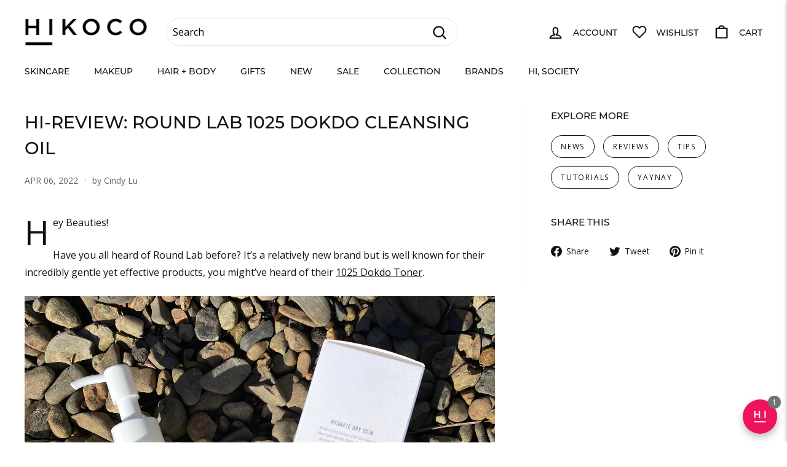

--- FILE ---
content_type: text/html; charset=utf-8
request_url: https://hikoco.co.nz/blogs/hilog/hi-review-round-lab-1025-dokdo-cleansing-oil
body_size: 90855
content:
<!doctype html>
<html class="no-js" lang="en" dir="ltr">
<meta name="google-site-verification" content="s6x4VY95TewOvUYnFQlMONojaVmKl5c3nFB2AYok90U" /><head>
  
  <meta charset="utf-8">
  <meta http-equiv="X-UA-Compatible" content="IE=edge,chrome=1">
  <meta name="viewport" content="width=device-width,initial-scale=1">
  <meta name="theme-color" content="#fcd4d2">
  <link rel="canonical" href="https://hikoco.co.nz/blogs/hilog/hi-review-round-lab-1025-dokdo-cleansing-oil">
  <link rel="preload" as="script" href="//hikoco.co.nz/cdn/shop/t/73/assets/theme.js?v=88274216268444610221683846736">
  <link rel="preconnect" href="https://cdn.shopify.com" crossorigin>
  <link rel="preconnect" href="https://fonts.shopifycdn.com" crossorigin>
  <link rel="dns-prefetch" href="https://productreviews.shopifycdn.com">
  <link rel="dns-prefetch" href="https://ajax.googleapis.com">
  <link rel="dns-prefetch" href="https://maps.googleapis.com">
  <link rel="dns-prefetch" href="https://maps.gstatic.com"><link rel="shortcut icon" href="//hikoco.co.nz/cdn/shop/files/Hikoco_favicon_1000x1000_7e18ccef-f47f-439d-af65-981382facc2c_32x32.png?v=1697592694" type="image/png" /><title>HI-REVIEW: Round Lab 1025 Dokdo Cleansing Oil
&ndash; HIKOCO
</title>
<meta name="description" content="Hey Beauties! Have you all heard of Round Lab before? It’s a relatively new brand but is well known for their incredibly gentle yet effective products, you might’ve heard of their 1025 Dokdo Toner. But today, I’ll be introducing the Round Lab 1025 Dokdo Cleansing Oil! This product claims to be a “fresh cleansing oil th"><meta property="og:site_name" content="HIKOCO">
  <meta property="og:url" content="https://hikoco.co.nz/blogs/hilog/hi-review-round-lab-1025-dokdo-cleansing-oil">
  <meta property="og:title" content="HI-REVIEW: Round Lab 1025 Dokdo Cleansing Oil">
  <meta property="og:type" content="article">
  <meta property="og:description" content="Hey Beauties!
Have you all heard of Round Lab before? It’s a relatively new brand but is well known for their incredibly gentle yet effective products, you might’ve heard of their 1025 Dokdo Toner.
But today, I’ll be introducing the Round Lab 1025 Dokdo Cleansing Oil! This product claims to be a “fresh cleansing oil that does not leave a heavy or stuffy finish. It will create healthy skin with absolute cleansing that removes even color makeup and sebum” 
Price: $32
Quantity: 200mL
How to Use:

Apply an appropriate amount to the dry face
Massage the content onto the entire face to melt away makeup and impurities
Apply a small amount of water and massage until the water turns milky and white
Rinse off with lukewarm water 

For people who have never used an oil cleanser before, it's super important to properly emulsify the cleanser to ensure you are washing off the oils and impurities properly. This happens when you add water to the ‘dry’ oil and it turns milky and white! Make sure you massage thoroughly for proper cleansing :)
In terms of the texture and fragrance of this product, there is nothing that stands out particularly. The actual oil cleanser is clear and light, it is easy to apply and wash off unlike other super viscous oil cleansers. There is also a slight sweet fragrance to the oil which I only noticed when paying special attention to it so it isn’t strong at all!
The 1025 Dokdo Cleansing Oil, and oil cleansers in general, can provide different benefits compared to water-based cleansers that we are more familiar with. 

Lift excess sebum
Clean out clogged pores 
Remove dead skin, makeup, and sunscreens 

They can do this while protecting the integrity of the skin barrier, whereas some harsh water-based cleansers can worsen dryness and exacerbate issues like acne and rashes!
When I used the 1025 Dokdo Cleansing Oil as a single cleanser, it left my skin feeling clean but super supple without stripping all the moisture from my skin which I thought was great - although it is still important to apply the rest of your routine to hydrate the skin. I found it amazing to use as part of a double cleanse routine because of how gentle it was. Even though I was cleansing my skin twice, I never felt that ‘squeaky’ or dry feeling post-wash that you can sometimes get with a strong cleanser. 
In terms of makeup, it removes foundation and any powders seamlessly, but to my surprise, it does a decent job at removing waterproof mascara as well. With one cleanse, I was able to get rid of 80% of my mascara which I found impressive, especially because the 1025 Dokdo line products are quite mild and gentle! With a second cleanse, I was able to get most of my mascara off which I would say is pretty good :) 
 
Personal Opinion
Personally, I found that the 1025 Dokdo Cleansing Oil worked wonderfully for my skincare routine. For my combination/acne-prone skin, it didn’t cause any irritation or break me out when using it in the few weeks that I was testing it. For me, I found that overtime this cleanser slowly reduces sebum and clogged pores as well, however not drastically. 
I would recommend those with any skin type to try this cleansing oil! It would be an especially great addition if you often use makeup or apply sunscreen as it works great as part of a double cleanse routine. However, it may potentially cause issues for those with extremely sensitive skin as there is quite a large range of different oils used in this product which could cause irritation! 
Thanks for reading ❤️ Happy Shopping!"><meta property="og:image" content="http://hikoco.co.nz/cdn/shop/articles/IMG_6707.jpg?v=1648524332">
    <meta property="og:image:secure_url" content="https://hikoco.co.nz/cdn/shop/articles/IMG_6707.jpg?v=1648524332">
    <meta property="og:image:width" content="3024">
    <meta property="og:image:height" content="2305"><meta name="twitter:site" content="@">
  <meta name="twitter:card" content="summary_large_image">
  <meta name="twitter:title" content="HI-REVIEW: Round Lab 1025 Dokdo Cleansing Oil">
  <meta name="twitter:description" content="Hey Beauties!
Have you all heard of Round Lab before? It’s a relatively new brand but is well known for their incredibly gentle yet effective products, you might’ve heard of their 1025 Dokdo Toner.
But today, I’ll be introducing the Round Lab 1025 Dokdo Cleansing Oil! This product claims to be a “fresh cleansing oil that does not leave a heavy or stuffy finish. It will create healthy skin with absolute cleansing that removes even color makeup and sebum” 
Price: $32
Quantity: 200mL
How to Use:

Apply an appropriate amount to the dry face
Massage the content onto the entire face to melt away makeup and impurities
Apply a small amount of water and massage until the water turns milky and white
Rinse off with lukewarm water 

For people who have never used an oil cleanser before, it's super important to properly emulsify the cleanser to ensure you are washing off the oils and impurities properly. This happens when you add water to the ‘dry’ oil and it turns milky and white! Make sure you massage thoroughly for proper cleansing :)
In terms of the texture and fragrance of this product, there is nothing that stands out particularly. The actual oil cleanser is clear and light, it is easy to apply and wash off unlike other super viscous oil cleansers. There is also a slight sweet fragrance to the oil which I only noticed when paying special attention to it so it isn’t strong at all!
The 1025 Dokdo Cleansing Oil, and oil cleansers in general, can provide different benefits compared to water-based cleansers that we are more familiar with. 

Lift excess sebum
Clean out clogged pores 
Remove dead skin, makeup, and sunscreens 

They can do this while protecting the integrity of the skin barrier, whereas some harsh water-based cleansers can worsen dryness and exacerbate issues like acne and rashes!
When I used the 1025 Dokdo Cleansing Oil as a single cleanser, it left my skin feeling clean but super supple without stripping all the moisture from my skin which I thought was great - although it is still important to apply the rest of your routine to hydrate the skin. I found it amazing to use as part of a double cleanse routine because of how gentle it was. Even though I was cleansing my skin twice, I never felt that ‘squeaky’ or dry feeling post-wash that you can sometimes get with a strong cleanser. 
In terms of makeup, it removes foundation and any powders seamlessly, but to my surprise, it does a decent job at removing waterproof mascara as well. With one cleanse, I was able to get rid of 80% of my mascara which I found impressive, especially because the 1025 Dokdo line products are quite mild and gentle! With a second cleanse, I was able to get most of my mascara off which I would say is pretty good :) 
 
Personal Opinion
Personally, I found that the 1025 Dokdo Cleansing Oil worked wonderfully for my skincare routine. For my combination/acne-prone skin, it didn’t cause any irritation or break me out when using it in the few weeks that I was testing it. For me, I found that overtime this cleanser slowly reduces sebum and clogged pores as well, however not drastically. 
I would recommend those with any skin type to try this cleansing oil! It would be an especially great addition if you often use makeup or apply sunscreen as it works great as part of a double cleanse routine. However, it may potentially cause issues for those with extremely sensitive skin as there is quite a large range of different oils used in this product which could cause irritation! 
Thanks for reading ❤️ Happy Shopping!">
<link rel="stylesheet" href="//hikoco.co.nz/cdn/shop/t/73/assets/country-flags.css"><style data-shopify>@font-face {
  font-family: Montserrat;
  font-weight: 500;
  font-style: normal;
  font-display: swap;
  src: url("//hikoco.co.nz/cdn/fonts/montserrat/montserrat_n5.07ef3781d9c78c8b93c98419da7ad4fbeebb6635.woff2") format("woff2"),
       url("//hikoco.co.nz/cdn/fonts/montserrat/montserrat_n5.adf9b4bd8b0e4f55a0b203cdd84512667e0d5e4d.woff") format("woff");
}

  @font-face {
  font-family: "Open Sans";
  font-weight: 400;
  font-style: normal;
  font-display: swap;
  src: url("//hikoco.co.nz/cdn/fonts/open_sans/opensans_n4.c32e4d4eca5273f6d4ee95ddf54b5bbb75fc9b61.woff2") format("woff2"),
       url("//hikoco.co.nz/cdn/fonts/open_sans/opensans_n4.5f3406f8d94162b37bfa232b486ac93ee892406d.woff") format("woff");
}


  @font-face {
  font-family: "Open Sans";
  font-weight: 600;
  font-style: normal;
  font-display: swap;
  src: url("//hikoco.co.nz/cdn/fonts/open_sans/opensans_n6.15aeff3c913c3fe570c19cdfeed14ce10d09fb08.woff2") format("woff2"),
       url("//hikoco.co.nz/cdn/fonts/open_sans/opensans_n6.14bef14c75f8837a87f70ce22013cb146ee3e9f3.woff") format("woff");
}

  @font-face {
  font-family: "Open Sans";
  font-weight: 400;
  font-style: italic;
  font-display: swap;
  src: url("//hikoco.co.nz/cdn/fonts/open_sans/opensans_i4.6f1d45f7a46916cc95c694aab32ecbf7509cbf33.woff2") format("woff2"),
       url("//hikoco.co.nz/cdn/fonts/open_sans/opensans_i4.4efaa52d5a57aa9a57c1556cc2b7465d18839daa.woff") format("woff");
}

  @font-face {
  font-family: "Open Sans";
  font-weight: 600;
  font-style: italic;
  font-display: swap;
  src: url("//hikoco.co.nz/cdn/fonts/open_sans/opensans_i6.828bbc1b99433eacd7d50c9f0c1bfe16f27b89a3.woff2") format("woff2"),
       url("//hikoco.co.nz/cdn/fonts/open_sans/opensans_i6.a79e1402e2bbd56b8069014f43ff9c422c30d057.woff") format("woff");
}

</style><link href="//hikoco.co.nz/cdn/shop/t/73/assets/theme.css?v=53265314786353524461768252424" rel="stylesheet" type="text/css" media="all" />
<style data-shopify>:root {
    --typeHeaderPrimary: Montserrat;
    --typeHeaderFallback: sans-serif;
    --typeHeaderSize: 28px;
    --typeHeaderWeight: 500;
    --typeHeaderLineHeight: 1.5;
    --typeHeaderSpacing: 0.0em;

    --typeBasePrimary:"Open Sans";
    --typeBaseFallback:sans-serif;
    --typeBaseSize: 16px;
    --typeBaseWeight: 400;
    --typeBaseSpacing: 0.0em;
    --typeBaseLineHeight: 1.8;

    --colorSmallImageBg: #ffffff;
    --colorSmallImageBgDark: #f7f7f7;
    --colorLargeImageBg: #fcd4d2;
    --colorLargeImageBgLight: #ffffff;

    --iconWeight: 5px;
    --iconLinecaps: round;

    
      --buttonRadius: 50px;
      --btnPadding: 11px 25px;
    

    
      --roundness: 20px;
    

    
      --gridThickness: 0px;
    

    --productTileMargin: 0%;
    --collectionTileMargin: 0%;

    --swatchSize: 40px;
  }

  @media screen and (max-width: 768px) {
    :root {
      --typeBaseSize: 14px;

      
        --roundness: 15px;
        --btnPadding: 9px 25px;
      
    }
  }</style><script>
    document.documentElement.className = document.documentElement.className.replace('no-js', 'js');

    window.theme = window.theme || {};
    theme.routes = {
      home: "/",
      collections: "/collections",
      cart: "/cart.js",
      cartPage: "/cart",
      cartAdd: "/cart/add.js",
      cartChange: "/cart/change.js",
      search: "/search"
    };

    theme.strings = {
      soldOut: "Sold Out",
      unavailable: "Unavailable",
      inStockLabel: "In stock, ready to ship",
      oneStockLabel: "Low stock - [count] item left",
      otherStockLabel: "Low stock - [count] items left",
      willNotShipUntil: "Ready to ship [date]",
      willBeInStockAfter: "Back in stock [date]",
      waitingForStock: "Inventory on the way",
      savePrice: "Save [saved_amount]",
      cartEmpty: "Your cart is currently empty.",
      cartTermsConfirmation: "You must agree with the terms and conditions of sales to check out",
      searchCollections: "Collections:",
      searchPages: "Pages:",
      searchArticles: "Articles:",
      maxQuantity: "You can only have [quantity] of [title] in your cart."
    };
    theme.settings = {
      cartType: "page",
      isCustomerTemplate: false,
      moneyFormat: "${{amount}}",
      saveType: "percent",
      productImageSize: "square",
      productImageCover: true,
      predictiveSearch: true,
      predictiveSearchType: "product,article",
      superScriptSetting: true,
      superScriptPrice: true,
      quickView: true,
      quickAdd: true,
      themeName: 'Fetch',
      themeVersion: "1.0.2",
      imageBreathingRoom: 0
    };
  </script>

  <script>window.performance && window.performance.mark && window.performance.mark('shopify.content_for_header.start');</script><meta name="google-site-verification" content="JZMl6qt1vauRgJn-wAsDrmo015eAYLYPM0i2_O1b3zw">
<meta name="google-site-verification" content="4s8iPO_G02hbaoUgmHRC5rOx-tu7scmNtlsIX3cA0WE">
<meta id="shopify-digital-wallet" name="shopify-digital-wallet" content="/10749876/digital_wallets/dialog">
<meta name="shopify-checkout-api-token" content="907f0f965bdf5566ca5d72ff13b27a21">
<link rel="alternate" type="application/atom+xml" title="Feed" href="/blogs/hilog.atom" />
<link rel="alternate" hreflang="x-default" href="https://hikoco.co.nz/blogs/hilog/hi-review-round-lab-1025-dokdo-cleansing-oil">
<link rel="alternate" hreflang="en-NZ" href="https://hikoco.co.nz/blogs/hilog/hi-review-round-lab-1025-dokdo-cleansing-oil">
<link rel="alternate" hreflang="en-AU" href="https://hikoco.com/blogs/hilog/hi-review-round-lab-1025-dokdo-cleansing-oil">
<script async="async" src="/checkouts/internal/preloads.js?locale=en-NZ"></script>
<link rel="preconnect" href="https://shop.app" crossorigin="anonymous">
<script async="async" src="https://shop.app/checkouts/internal/preloads.js?locale=en-NZ&shop_id=10749876" crossorigin="anonymous"></script>
<script id="shopify-features" type="application/json">{"accessToken":"907f0f965bdf5566ca5d72ff13b27a21","betas":["rich-media-storefront-analytics"],"domain":"hikoco.co.nz","predictiveSearch":true,"shopId":10749876,"locale":"en"}</script>
<script>var Shopify = Shopify || {};
Shopify.shop = "hikoco.myshopify.com";
Shopify.locale = "en";
Shopify.currency = {"active":"NZD","rate":"1.0"};
Shopify.country = "NZ";
Shopify.theme = {"name":"Fetch","id":132280647871,"schema_name":"Fetch","schema_version":"1.0.2","theme_store_id":1949,"role":"main"};
Shopify.theme.handle = "null";
Shopify.theme.style = {"id":null,"handle":null};
Shopify.cdnHost = "hikoco.co.nz/cdn";
Shopify.routes = Shopify.routes || {};
Shopify.routes.root = "/";</script>
<script type="module">!function(o){(o.Shopify=o.Shopify||{}).modules=!0}(window);</script>
<script>!function(o){function n(){var o=[];function n(){o.push(Array.prototype.slice.apply(arguments))}return n.q=o,n}var t=o.Shopify=o.Shopify||{};t.loadFeatures=n(),t.autoloadFeatures=n()}(window);</script>
<script>
  window.ShopifyPay = window.ShopifyPay || {};
  window.ShopifyPay.apiHost = "shop.app\/pay";
  window.ShopifyPay.redirectState = null;
</script>
<script id="shop-js-analytics" type="application/json">{"pageType":"article"}</script>
<script defer="defer" async type="module" src="//hikoco.co.nz/cdn/shopifycloud/shop-js/modules/v2/client.init-shop-cart-sync_BT-GjEfc.en.esm.js"></script>
<script defer="defer" async type="module" src="//hikoco.co.nz/cdn/shopifycloud/shop-js/modules/v2/chunk.common_D58fp_Oc.esm.js"></script>
<script defer="defer" async type="module" src="//hikoco.co.nz/cdn/shopifycloud/shop-js/modules/v2/chunk.modal_xMitdFEc.esm.js"></script>
<script type="module">
  await import("//hikoco.co.nz/cdn/shopifycloud/shop-js/modules/v2/client.init-shop-cart-sync_BT-GjEfc.en.esm.js");
await import("//hikoco.co.nz/cdn/shopifycloud/shop-js/modules/v2/chunk.common_D58fp_Oc.esm.js");
await import("//hikoco.co.nz/cdn/shopifycloud/shop-js/modules/v2/chunk.modal_xMitdFEc.esm.js");

  window.Shopify.SignInWithShop?.initShopCartSync?.({"fedCMEnabled":true,"windoidEnabled":true});

</script>
<script>
  window.Shopify = window.Shopify || {};
  if (!window.Shopify.featureAssets) window.Shopify.featureAssets = {};
  window.Shopify.featureAssets['shop-js'] = {"shop-cart-sync":["modules/v2/client.shop-cart-sync_DZOKe7Ll.en.esm.js","modules/v2/chunk.common_D58fp_Oc.esm.js","modules/v2/chunk.modal_xMitdFEc.esm.js"],"init-fed-cm":["modules/v2/client.init-fed-cm_B6oLuCjv.en.esm.js","modules/v2/chunk.common_D58fp_Oc.esm.js","modules/v2/chunk.modal_xMitdFEc.esm.js"],"shop-cash-offers":["modules/v2/client.shop-cash-offers_D2sdYoxE.en.esm.js","modules/v2/chunk.common_D58fp_Oc.esm.js","modules/v2/chunk.modal_xMitdFEc.esm.js"],"shop-login-button":["modules/v2/client.shop-login-button_QeVjl5Y3.en.esm.js","modules/v2/chunk.common_D58fp_Oc.esm.js","modules/v2/chunk.modal_xMitdFEc.esm.js"],"pay-button":["modules/v2/client.pay-button_DXTOsIq6.en.esm.js","modules/v2/chunk.common_D58fp_Oc.esm.js","modules/v2/chunk.modal_xMitdFEc.esm.js"],"shop-button":["modules/v2/client.shop-button_DQZHx9pm.en.esm.js","modules/v2/chunk.common_D58fp_Oc.esm.js","modules/v2/chunk.modal_xMitdFEc.esm.js"],"avatar":["modules/v2/client.avatar_BTnouDA3.en.esm.js"],"init-windoid":["modules/v2/client.init-windoid_CR1B-cfM.en.esm.js","modules/v2/chunk.common_D58fp_Oc.esm.js","modules/v2/chunk.modal_xMitdFEc.esm.js"],"init-shop-for-new-customer-accounts":["modules/v2/client.init-shop-for-new-customer-accounts_C_vY_xzh.en.esm.js","modules/v2/client.shop-login-button_QeVjl5Y3.en.esm.js","modules/v2/chunk.common_D58fp_Oc.esm.js","modules/v2/chunk.modal_xMitdFEc.esm.js"],"init-shop-email-lookup-coordinator":["modules/v2/client.init-shop-email-lookup-coordinator_BI7n9ZSv.en.esm.js","modules/v2/chunk.common_D58fp_Oc.esm.js","modules/v2/chunk.modal_xMitdFEc.esm.js"],"init-shop-cart-sync":["modules/v2/client.init-shop-cart-sync_BT-GjEfc.en.esm.js","modules/v2/chunk.common_D58fp_Oc.esm.js","modules/v2/chunk.modal_xMitdFEc.esm.js"],"shop-toast-manager":["modules/v2/client.shop-toast-manager_DiYdP3xc.en.esm.js","modules/v2/chunk.common_D58fp_Oc.esm.js","modules/v2/chunk.modal_xMitdFEc.esm.js"],"init-customer-accounts":["modules/v2/client.init-customer-accounts_D9ZNqS-Q.en.esm.js","modules/v2/client.shop-login-button_QeVjl5Y3.en.esm.js","modules/v2/chunk.common_D58fp_Oc.esm.js","modules/v2/chunk.modal_xMitdFEc.esm.js"],"init-customer-accounts-sign-up":["modules/v2/client.init-customer-accounts-sign-up_iGw4briv.en.esm.js","modules/v2/client.shop-login-button_QeVjl5Y3.en.esm.js","modules/v2/chunk.common_D58fp_Oc.esm.js","modules/v2/chunk.modal_xMitdFEc.esm.js"],"shop-follow-button":["modules/v2/client.shop-follow-button_CqMgW2wH.en.esm.js","modules/v2/chunk.common_D58fp_Oc.esm.js","modules/v2/chunk.modal_xMitdFEc.esm.js"],"checkout-modal":["modules/v2/client.checkout-modal_xHeaAweL.en.esm.js","modules/v2/chunk.common_D58fp_Oc.esm.js","modules/v2/chunk.modal_xMitdFEc.esm.js"],"shop-login":["modules/v2/client.shop-login_D91U-Q7h.en.esm.js","modules/v2/chunk.common_D58fp_Oc.esm.js","modules/v2/chunk.modal_xMitdFEc.esm.js"],"lead-capture":["modules/v2/client.lead-capture_BJmE1dJe.en.esm.js","modules/v2/chunk.common_D58fp_Oc.esm.js","modules/v2/chunk.modal_xMitdFEc.esm.js"],"payment-terms":["modules/v2/client.payment-terms_Ci9AEqFq.en.esm.js","modules/v2/chunk.common_D58fp_Oc.esm.js","modules/v2/chunk.modal_xMitdFEc.esm.js"]};
</script>
<script>(function() {
  var isLoaded = false;
  function asyncLoad() {
    if (isLoaded) return;
    isLoaded = true;
    var urls = ["https:\/\/js.smile.io\/v1\/smile-shopify.js?shop=hikoco.myshopify.com"];
    for (var i = 0; i < urls.length; i++) {
      var s = document.createElement('script');
      s.type = 'text/javascript';
      s.async = true;
      s.src = urls[i];
      var x = document.getElementsByTagName('script')[0];
      x.parentNode.insertBefore(s, x);
    }
  };
  if(window.attachEvent) {
    window.attachEvent('onload', asyncLoad);
  } else {
    window.addEventListener('load', asyncLoad, false);
  }
})();</script>
<script id="__st">var __st={"a":10749876,"offset":46800,"reqid":"5f86bd1c-14d3-40d6-b38b-b1f86e287a3c-1769060014","pageurl":"hikoco.co.nz\/blogs\/hilog\/hi-review-round-lab-1025-dokdo-cleansing-oil?srsltid=AfmBOopDG54SgSJrYFT1IkWA46jI-fs8xNFIVzhjld--FnioaBWI3aNN","s":"articles-557575471295","u":"7fb4fd00096c","p":"article","rtyp":"article","rid":557575471295};</script>
<script>window.ShopifyPaypalV4VisibilityTracking = true;</script>
<script id="captcha-bootstrap">!function(){'use strict';const t='contact',e='account',n='new_comment',o=[[t,t],['blogs',n],['comments',n],[t,'customer']],c=[[e,'customer_login'],[e,'guest_login'],[e,'recover_customer_password'],[e,'create_customer']],r=t=>t.map((([t,e])=>`form[action*='/${t}']:not([data-nocaptcha='true']) input[name='form_type'][value='${e}']`)).join(','),a=t=>()=>t?[...document.querySelectorAll(t)].map((t=>t.form)):[];function s(){const t=[...o],e=r(t);return a(e)}const i='password',u='form_key',d=['recaptcha-v3-token','g-recaptcha-response','h-captcha-response',i],f=()=>{try{return window.sessionStorage}catch{return}},m='__shopify_v',_=t=>t.elements[u];function p(t,e,n=!1){try{const o=window.sessionStorage,c=JSON.parse(o.getItem(e)),{data:r}=function(t){const{data:e,action:n}=t;return t[m]||n?{data:e,action:n}:{data:t,action:n}}(c);for(const[e,n]of Object.entries(r))t.elements[e]&&(t.elements[e].value=n);n&&o.removeItem(e)}catch(o){console.error('form repopulation failed',{error:o})}}const l='form_type',E='cptcha';function T(t){t.dataset[E]=!0}const w=window,h=w.document,L='Shopify',v='ce_forms',y='captcha';let A=!1;((t,e)=>{const n=(g='f06e6c50-85a8-45c8-87d0-21a2b65856fe',I='https://cdn.shopify.com/shopifycloud/storefront-forms-hcaptcha/ce_storefront_forms_captcha_hcaptcha.v1.5.2.iife.js',D={infoText:'Protected by hCaptcha',privacyText:'Privacy',termsText:'Terms'},(t,e,n)=>{const o=w[L][v],c=o.bindForm;if(c)return c(t,g,e,D).then(n);var r;o.q.push([[t,g,e,D],n]),r=I,A||(h.body.append(Object.assign(h.createElement('script'),{id:'captcha-provider',async:!0,src:r})),A=!0)});var g,I,D;w[L]=w[L]||{},w[L][v]=w[L][v]||{},w[L][v].q=[],w[L][y]=w[L][y]||{},w[L][y].protect=function(t,e){n(t,void 0,e),T(t)},Object.freeze(w[L][y]),function(t,e,n,w,h,L){const[v,y,A,g]=function(t,e,n){const i=e?o:[],u=t?c:[],d=[...i,...u],f=r(d),m=r(i),_=r(d.filter((([t,e])=>n.includes(e))));return[a(f),a(m),a(_),s()]}(w,h,L),I=t=>{const e=t.target;return e instanceof HTMLFormElement?e:e&&e.form},D=t=>v().includes(t);t.addEventListener('submit',(t=>{const e=I(t);if(!e)return;const n=D(e)&&!e.dataset.hcaptchaBound&&!e.dataset.recaptchaBound,o=_(e),c=g().includes(e)&&(!o||!o.value);(n||c)&&t.preventDefault(),c&&!n&&(function(t){try{if(!f())return;!function(t){const e=f();if(!e)return;const n=_(t);if(!n)return;const o=n.value;o&&e.removeItem(o)}(t);const e=Array.from(Array(32),(()=>Math.random().toString(36)[2])).join('');!function(t,e){_(t)||t.append(Object.assign(document.createElement('input'),{type:'hidden',name:u})),t.elements[u].value=e}(t,e),function(t,e){const n=f();if(!n)return;const o=[...t.querySelectorAll(`input[type='${i}']`)].map((({name:t})=>t)),c=[...d,...o],r={};for(const[a,s]of new FormData(t).entries())c.includes(a)||(r[a]=s);n.setItem(e,JSON.stringify({[m]:1,action:t.action,data:r}))}(t,e)}catch(e){console.error('failed to persist form',e)}}(e),e.submit())}));const S=(t,e)=>{t&&!t.dataset[E]&&(n(t,e.some((e=>e===t))),T(t))};for(const o of['focusin','change'])t.addEventListener(o,(t=>{const e=I(t);D(e)&&S(e,y())}));const B=e.get('form_key'),M=e.get(l),P=B&&M;t.addEventListener('DOMContentLoaded',(()=>{const t=y();if(P)for(const e of t)e.elements[l].value===M&&p(e,B);[...new Set([...A(),...v().filter((t=>'true'===t.dataset.shopifyCaptcha))])].forEach((e=>S(e,t)))}))}(h,new URLSearchParams(w.location.search),n,t,e,['guest_login'])})(!0,!0)}();</script>
<script integrity="sha256-4kQ18oKyAcykRKYeNunJcIwy7WH5gtpwJnB7kiuLZ1E=" data-source-attribution="shopify.loadfeatures" defer="defer" src="//hikoco.co.nz/cdn/shopifycloud/storefront/assets/storefront/load_feature-a0a9edcb.js" crossorigin="anonymous"></script>
<script crossorigin="anonymous" defer="defer" src="//hikoco.co.nz/cdn/shopifycloud/storefront/assets/shopify_pay/storefront-65b4c6d7.js?v=20250812"></script>
<script data-source-attribution="shopify.dynamic_checkout.dynamic.init">var Shopify=Shopify||{};Shopify.PaymentButton=Shopify.PaymentButton||{isStorefrontPortableWallets:!0,init:function(){window.Shopify.PaymentButton.init=function(){};var t=document.createElement("script");t.src="https://hikoco.co.nz/cdn/shopifycloud/portable-wallets/latest/portable-wallets.en.js",t.type="module",document.head.appendChild(t)}};
</script>
<script data-source-attribution="shopify.dynamic_checkout.buyer_consent">
  function portableWalletsHideBuyerConsent(e){var t=document.getElementById("shopify-buyer-consent"),n=document.getElementById("shopify-subscription-policy-button");t&&n&&(t.classList.add("hidden"),t.setAttribute("aria-hidden","true"),n.removeEventListener("click",e))}function portableWalletsShowBuyerConsent(e){var t=document.getElementById("shopify-buyer-consent"),n=document.getElementById("shopify-subscription-policy-button");t&&n&&(t.classList.remove("hidden"),t.removeAttribute("aria-hidden"),n.addEventListener("click",e))}window.Shopify?.PaymentButton&&(window.Shopify.PaymentButton.hideBuyerConsent=portableWalletsHideBuyerConsent,window.Shopify.PaymentButton.showBuyerConsent=portableWalletsShowBuyerConsent);
</script>
<script data-source-attribution="shopify.dynamic_checkout.cart.bootstrap">document.addEventListener("DOMContentLoaded",(function(){function t(){return document.querySelector("shopify-accelerated-checkout-cart, shopify-accelerated-checkout")}if(t())Shopify.PaymentButton.init();else{new MutationObserver((function(e,n){t()&&(Shopify.PaymentButton.init(),n.disconnect())})).observe(document.body,{childList:!0,subtree:!0})}}));
</script>
<link id="shopify-accelerated-checkout-styles" rel="stylesheet" media="screen" href="https://hikoco.co.nz/cdn/shopifycloud/portable-wallets/latest/accelerated-checkout-backwards-compat.css" crossorigin="anonymous">
<style id="shopify-accelerated-checkout-cart">
        #shopify-buyer-consent {
  margin-top: 1em;
  display: inline-block;
  width: 100%;
}

#shopify-buyer-consent.hidden {
  display: none;
}

#shopify-subscription-policy-button {
  background: none;
  border: none;
  padding: 0;
  text-decoration: underline;
  font-size: inherit;
  cursor: pointer;
}

#shopify-subscription-policy-button::before {
  box-shadow: none;
}

      </style>

<script>window.performance && window.performance.mark && window.performance.mark('shopify.content_for_header.end');</script>

  <script src="//hikoco.co.nz/cdn/shop/t/73/assets/vendor-scripts-v2.js" defer="defer"></script>
  <script src="//hikoco.co.nz/cdn/shop/t/73/assets/theme.js?v=88274216268444610221683846736" defer="defer"></script>
  
<!-- Start of Judge.me Core -->
<link rel="dns-prefetch" href="https://cdn.judge.me/">
<script data-cfasync='false' class='jdgm-settings-script'>window.jdgmSettings={"pagination":5,"disable_web_reviews":false,"badge_no_review_text":"No reviews","badge_n_reviews_text":"{{ n }} review/reviews","badge_star_color":"#F8ABAD","hide_badge_preview_if_no_reviews":true,"badge_hide_text":false,"enforce_center_preview_badge":false,"widget_title":"HIKOCO Beauties' Say","widget_open_form_text":"Write a review","widget_close_form_text":"Cancel review","widget_refresh_page_text":"Refresh page","widget_summary_text":"Based on {{ number_of_reviews }} review/reviews","widget_no_review_text":"Be the first to write a review","widget_name_field_text":"Display name","widget_verified_name_field_text":"Verified Name (public)","widget_name_placeholder_text":"Display name","widget_required_field_error_text":"This field is required.","widget_email_field_text":"Email address","widget_verified_email_field_text":"Verified Email (private, can not be edited)","widget_email_placeholder_text":"Your email address","widget_email_field_error_text":"Please enter a valid email address.","widget_rating_field_text":"Rating","widget_review_title_field_text":"Review Title","widget_review_title_placeholder_text":"Give your review a title","widget_review_body_field_text":"Review content","widget_review_body_placeholder_text":"Start writing here...","widget_pictures_field_text":"Picture/Video (optional)","widget_submit_review_text":"Submit Review","widget_submit_verified_review_text":"Submit Verified Review","widget_submit_success_msg_with_auto_publish":"Thank you! Please refresh the page in a few moments to see your review. You can remove or edit your review by logging into \u003ca href='https://judge.me/login' target='_blank' rel='nofollow noopener'\u003eJudge.me\u003c/a\u003e","widget_submit_success_msg_no_auto_publish":"Thank you! Your review will be published as soon as it is approved by the shop admin. You can remove or edit your review by logging into \u003ca href='https://judge.me/login' target='_blank' rel='nofollow noopener'\u003eJudge.me\u003c/a\u003e","widget_show_default_reviews_out_of_total_text":"Showing {{ n_reviews_shown }} out of {{ n_reviews }} reviews.","widget_show_all_link_text":"Show all","widget_show_less_link_text":"Show less","widget_author_said_text":"{{ reviewer_name }} said:","widget_days_text":"{{ n }} days ago","widget_weeks_text":"{{ n }} week/weeks ago","widget_months_text":"{{ n }} month/months ago","widget_years_text":"{{ n }} year/years ago","widget_yesterday_text":"Yesterday","widget_today_text":"Today","widget_replied_text":"\u003e\u003e {{ shop_name }} replied:","widget_read_more_text":"Read more","widget_reviewer_name_as_initial":"last_initial","widget_rating_filter_color":"#f3a4b4","widget_rating_filter_see_all_text":"See all reviews","widget_sorting_most_recent_text":"Most Recent","widget_sorting_highest_rating_text":"Highest Rating","widget_sorting_lowest_rating_text":"Lowest Rating","widget_sorting_with_pictures_text":"Only Pictures","widget_sorting_most_helpful_text":"Most Helpful","widget_open_question_form_text":"Ask a question","widget_reviews_subtab_text":"Reviews","widget_questions_subtab_text":"Questions","widget_question_label_text":"Question","widget_answer_label_text":"Answer","widget_question_placeholder_text":"Write your question here","widget_submit_question_text":"Submit Question","widget_question_submit_success_text":"Thank you for your question! We will notify you once it gets answered.","widget_star_color":"#F8ABAD","verified_badge_text":"Verified Buyer","verified_badge_bg_color":"#faced7","verified_badge_text_color":"#000000","verified_badge_placement":"left-of-reviewer-name","widget_review_max_height":5,"widget_hide_border":true,"widget_social_share":false,"widget_thumb":false,"widget_review_location_show":false,"widget_location_format":"city_only","all_reviews_include_out_of_store_products":true,"all_reviews_out_of_store_text":"(out of store)","all_reviews_pagination":100,"all_reviews_product_name_prefix_text":"about","enable_review_pictures":true,"enable_question_anwser":true,"widget_theme":"","review_date_format":"dd/mm/yyyy","default_sort_method":"most-recent","widget_product_reviews_subtab_text":"Product Reviews","widget_shop_reviews_subtab_text":"Shop Reviews","widget_other_products_reviews_text":"Reviews for other products","widget_store_reviews_subtab_text":"Store reviews","widget_no_store_reviews_text":"This store hasn't received any reviews yet","widget_web_restriction_product_reviews_text":"This product hasn't received any reviews yet","widget_no_items_text":"No items found","widget_show_more_text":"Show more","widget_write_a_store_review_text":"Write a Store Review","widget_other_languages_heading":"Reviews in Other Languages","widget_translate_review_text":"Translate review to {{ language }}","widget_translating_review_text":"Translating...","widget_show_original_translation_text":"Show original ({{ language }})","widget_translate_review_failed_text":"Review couldn't be translated.","widget_translate_review_retry_text":"Retry","widget_translate_review_try_again_later_text":"Try again later","show_product_url_for_grouped_product":false,"widget_sorting_pictures_first_text":"Pictures First","show_pictures_on_all_rev_page_mobile":false,"show_pictures_on_all_rev_page_desktop":false,"floating_tab_hide_mobile_install_preference":false,"floating_tab_button_name":"★ Reviews","floating_tab_title":"Let customers speak for us","floating_tab_button_color":"","floating_tab_button_background_color":"","floating_tab_url":"","floating_tab_url_enabled":false,"floating_tab_tab_style":"text","all_reviews_text_badge_text":"Customers rate us {{ shop.metafields.judgeme.all_reviews_rating | round: 1 }}/5 based on {{ shop.metafields.judgeme.all_reviews_count }} reviews.","all_reviews_text_badge_text_branded_style":"{{ shop.metafields.judgeme.all_reviews_rating | round: 1 }} out of 5 stars based on {{ shop.metafields.judgeme.all_reviews_count }} reviews","is_all_reviews_text_badge_a_link":false,"show_stars_for_all_reviews_text_badge":false,"all_reviews_text_badge_url":"","all_reviews_text_style":"text","all_reviews_text_color_style":"judgeme_brand_color","all_reviews_text_color":"#108474","all_reviews_text_show_jm_brand":true,"featured_carousel_show_header":true,"featured_carousel_title":"Hear more real reviews from everyone!","testimonials_carousel_title":"Customers are saying","videos_carousel_title":"Real customer stories","cards_carousel_title":"Customers are saying","featured_carousel_count_text":"{{ n }} Beauties reviewing 💕","featured_carousel_add_link_to_all_reviews_page":false,"featured_carousel_url":"","featured_carousel_show_images":true,"featured_carousel_autoslide_interval":5,"featured_carousel_arrows_on_the_sides":false,"featured_carousel_height":300,"featured_carousel_width":90,"featured_carousel_image_size":0,"featured_carousel_image_height":250,"featured_carousel_arrow_color":"#ffffff","verified_count_badge_style":"vintage","verified_count_badge_orientation":"horizontal","verified_count_badge_color_style":"judgeme_brand_color","verified_count_badge_color":"#108474","is_verified_count_badge_a_link":false,"verified_count_badge_url":"","verified_count_badge_show_jm_brand":true,"widget_rating_preset_default":5,"widget_first_sub_tab":"product-reviews","widget_show_histogram":false,"widget_histogram_use_custom_color":true,"widget_pagination_use_custom_color":true,"widget_star_use_custom_color":true,"widget_verified_badge_use_custom_color":true,"widget_write_review_use_custom_color":false,"picture_reminder_submit_button":"Upload Pictures","enable_review_videos":true,"mute_video_by_default":true,"widget_sorting_videos_first_text":"Videos First","widget_review_pending_text":"Pending","featured_carousel_items_for_large_screen":3,"social_share_options_order":"Facebook,Twitter","remove_microdata_snippet":true,"disable_json_ld":false,"enable_json_ld_products":false,"preview_badge_show_question_text":false,"preview_badge_no_question_text":"No questions","preview_badge_n_question_text":"{{ number_of_questions }} question/questions","qa_badge_show_icon":false,"qa_badge_position":"same-row","remove_judgeme_branding":true,"widget_add_search_bar":false,"widget_search_bar_placeholder":"Search","widget_sorting_verified_only_text":"Verified only","featured_carousel_theme":"aligned","featured_carousel_show_rating":true,"featured_carousel_show_title":true,"featured_carousel_show_body":true,"featured_carousel_show_date":false,"featured_carousel_show_reviewer":true,"featured_carousel_show_product":false,"featured_carousel_header_background_color":"#108474","featured_carousel_header_text_color":"#ffffff","featured_carousel_name_product_separator":"reviewed","featured_carousel_full_star_background":"#108474","featured_carousel_empty_star_background":"#dadada","featured_carousel_vertical_theme_background":"#f9fafb","featured_carousel_verified_badge_enable":false,"featured_carousel_verified_badge_color":"#108474","featured_carousel_border_style":"round","featured_carousel_review_line_length_limit":3,"featured_carousel_more_reviews_button_text":"Read more reviews","featured_carousel_view_product_button_text":"View product","all_reviews_page_load_reviews_on":"scroll","all_reviews_page_load_more_text":"Load More Reviews","disable_fb_tab_reviews":false,"enable_ajax_cdn_cache":false,"widget_public_name_text":"displayed publicly like","default_reviewer_name":"John Smith","default_reviewer_name_has_non_latin":true,"widget_reviewer_anonymous":"Anonymous","medals_widget_title":"Judge.me Review Medals","medals_widget_background_color":"#fafafa","medals_widget_position":"footer_all_pages","medals_widget_border_color":"#f9fafb","medals_widget_verified_text_position":"left","medals_widget_use_monochromatic_version":true,"medals_widget_elements_color":"#555555","show_reviewer_avatar":true,"widget_invalid_yt_video_url_error_text":"Not a YouTube video URL","widget_max_length_field_error_text":"Please enter no more than {0} characters.","widget_show_country_flag":false,"widget_show_collected_via_shop_app":true,"widget_verified_by_shop_badge_style":"light","widget_verified_by_shop_text":"Verified by Shop","widget_show_photo_gallery":true,"widget_load_with_code_splitting":true,"widget_ugc_install_preference":false,"widget_ugc_title":"Made by us, Shared by you","widget_ugc_subtitle":"Tag us to see your picture featured in our page","widget_ugc_arrows_color":"#ffffff","widget_ugc_primary_button_text":"Buy Now","widget_ugc_primary_button_background_color":"#108474","widget_ugc_primary_button_text_color":"#ffffff","widget_ugc_primary_button_border_width":"0","widget_ugc_primary_button_border_style":"none","widget_ugc_primary_button_border_color":"#108474","widget_ugc_primary_button_border_radius":"25","widget_ugc_secondary_button_text":"Load More","widget_ugc_secondary_button_background_color":"#ffffff","widget_ugc_secondary_button_text_color":"#108474","widget_ugc_secondary_button_border_width":"2","widget_ugc_secondary_button_border_style":"solid","widget_ugc_secondary_button_border_color":"#108474","widget_ugc_secondary_button_border_radius":"25","widget_ugc_reviews_button_text":"View Reviews","widget_ugc_reviews_button_background_color":"#ffffff","widget_ugc_reviews_button_text_color":"#108474","widget_ugc_reviews_button_border_width":"2","widget_ugc_reviews_button_border_style":"solid","widget_ugc_reviews_button_border_color":"#108474","widget_ugc_reviews_button_border_radius":"25","widget_ugc_reviews_button_link_to":"judgeme-reviews-page","widget_ugc_show_post_date":true,"widget_ugc_max_width":"800","widget_rating_metafield_value_type":true,"widget_primary_color":"#333333","widget_enable_secondary_color":false,"widget_secondary_color":"#00ffff","widget_summary_average_rating_text":"{{ average_rating }} out of 5","widget_media_grid_title":"Customer photos \u0026 videos","widget_media_grid_see_more_text":"See more","widget_round_style":true,"widget_show_product_medals":false,"widget_verified_by_judgeme_text":"Verified by Judge.me","widget_show_store_medals":true,"widget_verified_by_judgeme_text_in_store_medals":"Verified by Judge.me","widget_media_field_exceed_quantity_message":"Sorry, we can only accept {{ max_media }} for one review.","widget_media_field_exceed_limit_message":"{{ file_name }} is too large, please select a {{ media_type }} less than {{ size_limit }}MB.","widget_review_submitted_text":"Review Submitted!","widget_question_submitted_text":"Question Submitted!","widget_close_form_text_question":"Cancel","widget_write_your_answer_here_text":"Write your answer here","widget_enabled_branded_link":true,"widget_show_collected_by_judgeme":false,"widget_reviewer_name_color":"","widget_write_review_text_color":"","widget_write_review_bg_color":"","widget_collected_by_judgeme_text":"collected by Judge.me","widget_pagination_type":"standard","widget_load_more_text":"Load More","widget_load_more_color":"#111111","widget_full_review_text":"Full Review","widget_read_more_reviews_text":"Read More Reviews","widget_read_questions_text":"Read Questions","widget_questions_and_answers_text":"Questions \u0026 Answers","widget_verified_by_text":"Verified by","widget_verified_text":"Verified","widget_number_of_reviews_text":"{{ number_of_reviews }} reviews","widget_back_button_text":"Back","widget_next_button_text":"Next","widget_custom_forms_filter_button":"Filters","custom_forms_style":"vertical","widget_show_review_information":false,"how_reviews_are_collected":"How reviews are collected?","widget_show_review_keywords":false,"widget_gdpr_statement":"How we use your data: We'll only contact you about the review you left, and only if necessary. By submitting your review, you agree to Judge.me's \u003ca href='https://judge.me/terms' target='_blank' rel='nofollow noopener'\u003eterms\u003c/a\u003e, \u003ca href='https://judge.me/privacy' target='_blank' rel='nofollow noopener'\u003eprivacy\u003c/a\u003e and \u003ca href='https://judge.me/content-policy' target='_blank' rel='nofollow noopener'\u003econtent\u003c/a\u003e policies.","widget_multilingual_sorting_enabled":false,"widget_translate_review_content_enabled":false,"widget_translate_review_content_method":"manual","popup_widget_review_selection":"automatically_with_pictures","popup_widget_round_border_style":true,"popup_widget_show_title":true,"popup_widget_show_body":true,"popup_widget_show_reviewer":false,"popup_widget_show_product":true,"popup_widget_show_pictures":true,"popup_widget_use_review_picture":true,"popup_widget_show_on_home_page":true,"popup_widget_show_on_product_page":true,"popup_widget_show_on_collection_page":true,"popup_widget_show_on_cart_page":true,"popup_widget_position":"bottom_left","popup_widget_first_review_delay":5,"popup_widget_duration":5,"popup_widget_interval":5,"popup_widget_review_count":5,"popup_widget_hide_on_mobile":true,"review_snippet_widget_round_border_style":true,"review_snippet_widget_card_color":"#FFFFFF","review_snippet_widget_slider_arrows_background_color":"#FFFFFF","review_snippet_widget_slider_arrows_color":"#000000","review_snippet_widget_star_color":"#108474","show_product_variant":false,"all_reviews_product_variant_label_text":"Variant: ","widget_show_verified_branding":false,"widget_ai_summary_title":"Customers say","widget_ai_summary_disclaimer":"AI-powered review summary based on recent customer reviews","widget_show_ai_summary":false,"widget_show_ai_summary_bg":false,"widget_show_review_title_input":true,"redirect_reviewers_invited_via_email":"external_form","request_store_review_after_product_review":false,"request_review_other_products_in_order":true,"review_form_color_scheme":"default","review_form_corner_style":"square","review_form_star_color":{},"review_form_text_color":"#333333","review_form_background_color":"#ffffff","review_form_field_background_color":"#fafafa","review_form_button_color":{},"review_form_button_text_color":"#ffffff","review_form_modal_overlay_color":"#000000","review_content_screen_title_text":"How would you rate this product?","review_content_introduction_text":"We would love it if you would share a bit about your experience.","store_review_form_title_text":"How would you rate this store?","store_review_form_introduction_text":"We would love it if you would share a bit about your experience.","show_review_guidance_text":true,"one_star_review_guidance_text":"Poor","five_star_review_guidance_text":"Great","customer_information_screen_title_text":"About you","customer_information_introduction_text":"Please tell us more about you.","custom_questions_screen_title_text":"Your experience in more detail","custom_questions_introduction_text":"Here are a few questions to help us understand more about your experience.","review_submitted_screen_title_text":"Thanks for your review!","review_submitted_screen_thank_you_text":"We are processing it and it will appear on the store soon.","review_submitted_screen_email_verification_text":"Please confirm your email by clicking the link we just sent you. This helps us keep reviews authentic.","review_submitted_request_store_review_text":"Would you like to share your experience of shopping with us?","review_submitted_review_other_products_text":"Would you like to review these products?","store_review_screen_title_text":"Would you like to share your experience of shopping with us?","store_review_introduction_text":"We value your feedback and use it to improve. Please share any thoughts or suggestions you have.","reviewer_media_screen_title_picture_text":"Share a picture","reviewer_media_introduction_picture_text":"Upload a photo to support your review.","reviewer_media_screen_title_video_text":"Share a video","reviewer_media_introduction_video_text":"Upload a video to support your review.","reviewer_media_screen_title_picture_or_video_text":"Share a picture or video","reviewer_media_introduction_picture_or_video_text":"Upload a photo or video to support your review.","reviewer_media_youtube_url_text":"Paste your Youtube URL here","advanced_settings_next_step_button_text":"Next","advanced_settings_close_review_button_text":"Close","modal_write_review_flow":false,"write_review_flow_required_text":"Required","write_review_flow_privacy_message_text":"We respect your privacy.","write_review_flow_anonymous_text":"Post review as anonymous","write_review_flow_visibility_text":"This won't be visible to other customers.","write_review_flow_multiple_selection_help_text":"Select as many as you like","write_review_flow_single_selection_help_text":"Select one option","write_review_flow_required_field_error_text":"This field is required","write_review_flow_invalid_email_error_text":"Please enter a valid email address","write_review_flow_max_length_error_text":"Max. {{ max_length }} characters.","write_review_flow_media_upload_text":"\u003cb\u003eClick to upload\u003c/b\u003e or drag and drop","write_review_flow_gdpr_statement":"We'll only contact you about your review if necessary. By submitting your review, you agree to our \u003ca href='https://judge.me/terms' target='_blank' rel='nofollow noopener'\u003eterms and conditions\u003c/a\u003e and \u003ca href='https://judge.me/privacy' target='_blank' rel='nofollow noopener'\u003eprivacy policy\u003c/a\u003e.","rating_only_reviews_enabled":false,"show_negative_reviews_help_screen":false,"new_review_flow_help_screen_rating_threshold":3,"negative_review_resolution_screen_title_text":"Tell us more","negative_review_resolution_text":"Your experience matters to us. If there were issues with your purchase, we're here to help. Feel free to reach out to us, we'd love the opportunity to make things right.","negative_review_resolution_button_text":"Contact us","negative_review_resolution_proceed_with_review_text":"Leave a review","negative_review_resolution_subject":"Issue with purchase from {{ shop_name }}.{{ order_name }}","preview_badge_collection_page_install_status":false,"widget_review_custom_css":"","preview_badge_custom_css":"","preview_badge_stars_count":"5-stars","featured_carousel_custom_css":"","floating_tab_custom_css":"","all_reviews_widget_custom_css":"","medals_widget_custom_css":"","verified_badge_custom_css":"","all_reviews_text_custom_css":"","transparency_badges_collected_via_store_invite":false,"transparency_badges_from_another_provider":false,"transparency_badges_collected_from_store_visitor":false,"transparency_badges_collected_by_verified_review_provider":false,"transparency_badges_earned_reward":false,"transparency_badges_collected_via_store_invite_text":"Review collected via store invitation","transparency_badges_from_another_provider_text":"Review collected from another provider","transparency_badges_collected_from_store_visitor_text":"Review collected from a store visitor","transparency_badges_written_in_google_text":"Review written in Google","transparency_badges_written_in_etsy_text":"Review written in Etsy","transparency_badges_written_in_shop_app_text":"Review written in Shop App","transparency_badges_earned_reward_text":"Review earned a reward for future purchase","product_review_widget_per_page":10,"widget_store_review_label_text":"Review about the store","checkout_comment_extension_title_on_product_page":"Customer Comments","checkout_comment_extension_num_latest_comment_show":5,"checkout_comment_extension_format":"name_and_timestamp","checkout_comment_customer_name":"last_initial","checkout_comment_comment_notification":true,"preview_badge_collection_page_install_preference":true,"preview_badge_home_page_install_preference":false,"preview_badge_product_page_install_preference":true,"review_widget_install_preference":"above-related","review_carousel_install_preference":false,"floating_reviews_tab_install_preference":"none","verified_reviews_count_badge_install_preference":false,"all_reviews_text_install_preference":false,"review_widget_best_location":true,"judgeme_medals_install_preference":false,"review_widget_revamp_enabled":false,"review_widget_qna_enabled":false,"review_widget_header_theme":"minimal","review_widget_widget_title_enabled":true,"review_widget_header_text_size":"medium","review_widget_header_text_weight":"regular","review_widget_average_rating_style":"compact","review_widget_bar_chart_enabled":true,"review_widget_bar_chart_type":"numbers","review_widget_bar_chart_style":"standard","review_widget_expanded_media_gallery_enabled":false,"review_widget_reviews_section_theme":"standard","review_widget_image_style":"thumbnails","review_widget_review_image_ratio":"square","review_widget_stars_size":"medium","review_widget_verified_badge":"standard_text","review_widget_review_title_text_size":"medium","review_widget_review_text_size":"medium","review_widget_review_text_length":"medium","review_widget_number_of_columns_desktop":3,"review_widget_carousel_transition_speed":5,"review_widget_custom_questions_answers_display":"always","review_widget_button_text_color":"#FFFFFF","review_widget_text_color":"#000000","review_widget_lighter_text_color":"#7B7B7B","review_widget_corner_styling":"soft","review_widget_review_word_singular":"review","review_widget_review_word_plural":"reviews","review_widget_voting_label":"Helpful?","review_widget_shop_reply_label":"Reply from {{ shop_name }}:","review_widget_filters_title":"Filters","qna_widget_question_word_singular":"Question","qna_widget_question_word_plural":"Questions","qna_widget_answer_reply_label":"Answer from {{ answerer_name }}:","qna_content_screen_title_text":"Ask a question about this product","qna_widget_question_required_field_error_text":"Please enter your question.","qna_widget_flow_gdpr_statement":"We'll only contact you about your question if necessary. By submitting your question, you agree to our \u003ca href='https://judge.me/terms' target='_blank' rel='nofollow noopener'\u003eterms and conditions\u003c/a\u003e and \u003ca href='https://judge.me/privacy' target='_blank' rel='nofollow noopener'\u003eprivacy policy\u003c/a\u003e.","qna_widget_question_submitted_text":"Thanks for your question!","qna_widget_close_form_text_question":"Close","qna_widget_question_submit_success_text":"We’ll notify you by email when your question is answered.","all_reviews_widget_v2025_enabled":false,"all_reviews_widget_v2025_header_theme":"default","all_reviews_widget_v2025_widget_title_enabled":true,"all_reviews_widget_v2025_header_text_size":"medium","all_reviews_widget_v2025_header_text_weight":"regular","all_reviews_widget_v2025_average_rating_style":"compact","all_reviews_widget_v2025_bar_chart_enabled":true,"all_reviews_widget_v2025_bar_chart_type":"numbers","all_reviews_widget_v2025_bar_chart_style":"standard","all_reviews_widget_v2025_expanded_media_gallery_enabled":false,"all_reviews_widget_v2025_show_store_medals":true,"all_reviews_widget_v2025_show_photo_gallery":true,"all_reviews_widget_v2025_show_review_keywords":false,"all_reviews_widget_v2025_show_ai_summary":false,"all_reviews_widget_v2025_show_ai_summary_bg":false,"all_reviews_widget_v2025_add_search_bar":false,"all_reviews_widget_v2025_default_sort_method":"most-recent","all_reviews_widget_v2025_reviews_per_page":10,"all_reviews_widget_v2025_reviews_section_theme":"default","all_reviews_widget_v2025_image_style":"thumbnails","all_reviews_widget_v2025_review_image_ratio":"square","all_reviews_widget_v2025_stars_size":"medium","all_reviews_widget_v2025_verified_badge":"bold_badge","all_reviews_widget_v2025_review_title_text_size":"medium","all_reviews_widget_v2025_review_text_size":"medium","all_reviews_widget_v2025_review_text_length":"medium","all_reviews_widget_v2025_number_of_columns_desktop":3,"all_reviews_widget_v2025_carousel_transition_speed":5,"all_reviews_widget_v2025_custom_questions_answers_display":"always","all_reviews_widget_v2025_show_product_variant":false,"all_reviews_widget_v2025_show_reviewer_avatar":true,"all_reviews_widget_v2025_reviewer_name_as_initial":"","all_reviews_widget_v2025_review_location_show":false,"all_reviews_widget_v2025_location_format":"","all_reviews_widget_v2025_show_country_flag":false,"all_reviews_widget_v2025_verified_by_shop_badge_style":"light","all_reviews_widget_v2025_social_share":false,"all_reviews_widget_v2025_social_share_options_order":"Facebook,Twitter,LinkedIn,Pinterest","all_reviews_widget_v2025_pagination_type":"standard","all_reviews_widget_v2025_button_text_color":"#FFFFFF","all_reviews_widget_v2025_text_color":"#000000","all_reviews_widget_v2025_lighter_text_color":"#7B7B7B","all_reviews_widget_v2025_corner_styling":"soft","all_reviews_widget_v2025_title":"Customer reviews","all_reviews_widget_v2025_ai_summary_title":"Customers say about this store","all_reviews_widget_v2025_no_review_text":"Be the first to write a review","platform":"shopify","branding_url":"https://app.judge.me/reviews/stores/hikoco","branding_text":"Powered by Judge.me","locale":"en","reply_name":"HIKOCO","widget_version":"3.0","footer":true,"autopublish":true,"review_dates":true,"enable_custom_form":true,"shop_use_review_site":true,"shop_locale":"en","enable_multi_locales_translations":true,"show_review_title_input":true,"review_verification_email_status":"never","can_be_branded":true,"reply_name_text":"HIKOCO"};</script> <style class='jdgm-settings-style'>.jdgm-xx{left:0}:root{--jdgm-primary-color: #333;--jdgm-secondary-color: rgba(51,51,51,0.1);--jdgm-star-color: #F8ABAD;--jdgm-write-review-text-color: white;--jdgm-write-review-bg-color: #333333;--jdgm-paginate-color: #111111;--jdgm-border-radius: 10;--jdgm-reviewer-name-color: #333333}.jdgm-histogram__bar-content{background-color:#f3a4b4}.jdgm-rev[data-verified-buyer=true] .jdgm-rev__icon.jdgm-rev__icon:after,.jdgm-rev__buyer-badge.jdgm-rev__buyer-badge{color:#000000;background-color:#faced7}.jdgm-review-widget--small .jdgm-gallery.jdgm-gallery .jdgm-gallery__thumbnail-link:nth-child(8) .jdgm-gallery__thumbnail-wrapper.jdgm-gallery__thumbnail-wrapper:before{content:"See more"}@media only screen and (min-width: 768px){.jdgm-gallery.jdgm-gallery .jdgm-gallery__thumbnail-link:nth-child(8) .jdgm-gallery__thumbnail-wrapper.jdgm-gallery__thumbnail-wrapper:before{content:"See more"}}.jdgm-preview-badge .jdgm-star.jdgm-star{color:#F8ABAD}.jdgm-prev-badge[data-average-rating='0.00']{display:none !important}.jdgm-widget.jdgm-all-reviews-widget,.jdgm-widget .jdgm-rev-widg{border:none;padding:0}.jdgm-author-fullname{display:none !important}.jdgm-author-all-initials{display:none !important}.jdgm-rev-widg__title{visibility:hidden}.jdgm-rev-widg__summary-text{visibility:hidden}.jdgm-prev-badge__text{visibility:hidden}.jdgm-rev__prod-link-prefix:before{content:'about'}.jdgm-rev__variant-label:before{content:'Variant: '}.jdgm-rev__out-of-store-text:before{content:'(out of store)'}@media only screen and (min-width: 768px){.jdgm-rev__pics .jdgm-rev_all-rev-page-picture-separator,.jdgm-rev__pics .jdgm-rev__product-picture{display:none}}@media only screen and (max-width: 768px){.jdgm-rev__pics .jdgm-rev_all-rev-page-picture-separator,.jdgm-rev__pics .jdgm-rev__product-picture{display:none}}.jdgm-preview-badge[data-template="index"]{display:none !important}.jdgm-verified-count-badget[data-from-snippet="true"]{display:none !important}.jdgm-carousel-wrapper[data-from-snippet="true"]{display:none !important}.jdgm-all-reviews-text[data-from-snippet="true"]{display:none !important}.jdgm-medals-section[data-from-snippet="true"]{display:none !important}.jdgm-ugc-media-wrapper[data-from-snippet="true"]{display:none !important}.jdgm-histogram{display:none !important}.jdgm-widget .jdgm-sort-dropdown-wrapper{margin-top:12px}.jdgm-rev__transparency-badge[data-badge-type="review_collected_via_store_invitation"]{display:none !important}.jdgm-rev__transparency-badge[data-badge-type="review_collected_from_another_provider"]{display:none !important}.jdgm-rev__transparency-badge[data-badge-type="review_collected_from_store_visitor"]{display:none !important}.jdgm-rev__transparency-badge[data-badge-type="review_written_in_etsy"]{display:none !important}.jdgm-rev__transparency-badge[data-badge-type="review_written_in_google_business"]{display:none !important}.jdgm-rev__transparency-badge[data-badge-type="review_written_in_shop_app"]{display:none !important}.jdgm-rev__transparency-badge[data-badge-type="review_earned_for_future_purchase"]{display:none !important}.jdgm-review-snippet-widget .jdgm-rev-snippet-widget__cards-container .jdgm-rev-snippet-card{border-radius:8px;background:#fff}.jdgm-review-snippet-widget .jdgm-rev-snippet-widget__cards-container .jdgm-rev-snippet-card__rev-rating .jdgm-star{color:#108474}.jdgm-review-snippet-widget .jdgm-rev-snippet-widget__prev-btn,.jdgm-review-snippet-widget .jdgm-rev-snippet-widget__next-btn{border-radius:50%;background:#fff}.jdgm-review-snippet-widget .jdgm-rev-snippet-widget__prev-btn>svg,.jdgm-review-snippet-widget .jdgm-rev-snippet-widget__next-btn>svg{fill:#000}.jdgm-full-rev-modal.rev-snippet-widget .jm-mfp-container .jm-mfp-content,.jdgm-full-rev-modal.rev-snippet-widget .jm-mfp-container .jdgm-full-rev__icon,.jdgm-full-rev-modal.rev-snippet-widget .jm-mfp-container .jdgm-full-rev__pic-img,.jdgm-full-rev-modal.rev-snippet-widget .jm-mfp-container .jdgm-full-rev__reply{border-radius:8px}.jdgm-full-rev-modal.rev-snippet-widget .jm-mfp-container .jdgm-full-rev[data-verified-buyer="true"] .jdgm-full-rev__icon::after{border-radius:8px}.jdgm-full-rev-modal.rev-snippet-widget .jm-mfp-container .jdgm-full-rev .jdgm-rev__buyer-badge{border-radius:calc( 8px / 2 )}.jdgm-full-rev-modal.rev-snippet-widget .jm-mfp-container .jdgm-full-rev .jdgm-full-rev__replier::before{content:'HIKOCO'}.jdgm-full-rev-modal.rev-snippet-widget .jm-mfp-container .jdgm-full-rev .jdgm-full-rev__product-button{border-radius:calc( 8px * 6 )}
</style> <style class='jdgm-settings-style'></style>

  
  
  
  <style class='jdgm-miracle-styles'>
  @-webkit-keyframes jdgm-spin{0%{-webkit-transform:rotate(0deg);-ms-transform:rotate(0deg);transform:rotate(0deg)}100%{-webkit-transform:rotate(359deg);-ms-transform:rotate(359deg);transform:rotate(359deg)}}@keyframes jdgm-spin{0%{-webkit-transform:rotate(0deg);-ms-transform:rotate(0deg);transform:rotate(0deg)}100%{-webkit-transform:rotate(359deg);-ms-transform:rotate(359deg);transform:rotate(359deg)}}@font-face{font-family:'JudgemeStar';src:url("[data-uri]") format("woff");font-weight:normal;font-style:normal}.jdgm-star{font-family:'JudgemeStar';display:inline !important;text-decoration:none !important;padding:0 4px 0 0 !important;margin:0 !important;font-weight:bold;opacity:1;-webkit-font-smoothing:antialiased;-moz-osx-font-smoothing:grayscale}.jdgm-star:hover{opacity:1}.jdgm-star:last-of-type{padding:0 !important}.jdgm-star.jdgm--on:before{content:"\e000"}.jdgm-star.jdgm--off:before{content:"\e001"}.jdgm-star.jdgm--half:before{content:"\e002"}.jdgm-widget *{margin:0;line-height:1.4;-webkit-box-sizing:border-box;-moz-box-sizing:border-box;box-sizing:border-box;-webkit-overflow-scrolling:touch}.jdgm-hidden{display:none !important;visibility:hidden !important}.jdgm-temp-hidden{display:none}.jdgm-spinner{width:40px;height:40px;margin:auto;border-radius:50%;border-top:2px solid #eee;border-right:2px solid #eee;border-bottom:2px solid #eee;border-left:2px solid #ccc;-webkit-animation:jdgm-spin 0.8s infinite linear;animation:jdgm-spin 0.8s infinite linear}.jdgm-spinner:empty{display:block}.jdgm-prev-badge{display:block !important}

</style>
<style class='jdgm-miracle-styles'>
  @font-face{font-family:'JudgemeStar';src:url("[data-uri]") format("woff");font-weight:normal;font-style:normal}

</style>


  
  
   


<script data-cfasync='false' class='jdgm-script'>
!function(e){window.jdgm=window.jdgm||{},jdgm.CDN_HOST="https://cdn.judge.me/",
jdgm.docReady=function(d){(e.attachEvent?"complete"===e.readyState:"loading"!==e.readyState)?
setTimeout(d,0):e.addEventListener("DOMContentLoaded",d)},jdgm.loadCSS=function(d,t,o,s){
!o&&jdgm.loadCSS.requestedUrls.indexOf(d)>=0||(jdgm.loadCSS.requestedUrls.push(d),
(s=e.createElement("link")).rel="stylesheet",s.class="jdgm-stylesheet",s.media="nope!",
s.href=d,s.onload=function(){this.media="all",t&&setTimeout(t)},e.body.appendChild(s))},
jdgm.loadCSS.requestedUrls=[],jdgm.loadJS=function(e,d){var t=new XMLHttpRequest;
t.onreadystatechange=function(){4===t.readyState&&(Function(t.response)(),d&&d(t.response))},
t.open("GET",e),t.send()},jdgm.docReady((function(){(window.jdgmLoadCSS||e.querySelectorAll(
".jdgm-widget, .jdgm-all-reviews-page").length>0)&&(jdgmSettings.widget_load_with_code_splitting?
parseFloat(jdgmSettings.widget_version)>=3?jdgm.loadCSS(jdgm.CDN_HOST+"widget_v3/base.css"):
jdgm.loadCSS(jdgm.CDN_HOST+"widget/base.css"):jdgm.loadCSS(jdgm.CDN_HOST+"shopify_v2.css"),
jdgm.loadJS(jdgm.CDN_HOST+"loader.js"))}))}(document);
</script>

<noscript><link rel="stylesheet" type="text/css" media="all" href="https://cdn.judge.me/shopify_v2.css"></noscript>
<!-- End of Judge.me Core -->


<script src="https://ajax.googleapis.com/ajax/libs/jquery/3.6.4/jquery.min.js"></script>

<link href="https://cdn.shopify.com/s/files/1/1074/9876/files/Hikoco_logo_iOS_180.png?v=1683865944" rel="apple-touch-icon" />
  
<!-- BEGIN app block: shopify://apps/judge-me-reviews/blocks/judgeme_core/61ccd3b1-a9f2-4160-9fe9-4fec8413e5d8 --><!-- Start of Judge.me Core -->






<link rel="dns-prefetch" href="https://cdnwidget.judge.me">
<link rel="dns-prefetch" href="https://cdn.judge.me">
<link rel="dns-prefetch" href="https://cdn1.judge.me">
<link rel="dns-prefetch" href="https://api.judge.me">

<script data-cfasync='false' class='jdgm-settings-script'>window.jdgmSettings={"pagination":5,"disable_web_reviews":false,"badge_no_review_text":"No reviews","badge_n_reviews_text":"{{ n }} review/reviews","badge_star_color":"#F8ABAD","hide_badge_preview_if_no_reviews":true,"badge_hide_text":false,"enforce_center_preview_badge":false,"widget_title":"HIKOCO Beauties' Say","widget_open_form_text":"Write a review","widget_close_form_text":"Cancel review","widget_refresh_page_text":"Refresh page","widget_summary_text":"Based on {{ number_of_reviews }} review/reviews","widget_no_review_text":"Be the first to write a review","widget_name_field_text":"Display name","widget_verified_name_field_text":"Verified Name (public)","widget_name_placeholder_text":"Display name","widget_required_field_error_text":"This field is required.","widget_email_field_text":"Email address","widget_verified_email_field_text":"Verified Email (private, can not be edited)","widget_email_placeholder_text":"Your email address","widget_email_field_error_text":"Please enter a valid email address.","widget_rating_field_text":"Rating","widget_review_title_field_text":"Review Title","widget_review_title_placeholder_text":"Give your review a title","widget_review_body_field_text":"Review content","widget_review_body_placeholder_text":"Start writing here...","widget_pictures_field_text":"Picture/Video (optional)","widget_submit_review_text":"Submit Review","widget_submit_verified_review_text":"Submit Verified Review","widget_submit_success_msg_with_auto_publish":"Thank you! Please refresh the page in a few moments to see your review. You can remove or edit your review by logging into \u003ca href='https://judge.me/login' target='_blank' rel='nofollow noopener'\u003eJudge.me\u003c/a\u003e","widget_submit_success_msg_no_auto_publish":"Thank you! Your review will be published as soon as it is approved by the shop admin. You can remove or edit your review by logging into \u003ca href='https://judge.me/login' target='_blank' rel='nofollow noopener'\u003eJudge.me\u003c/a\u003e","widget_show_default_reviews_out_of_total_text":"Showing {{ n_reviews_shown }} out of {{ n_reviews }} reviews.","widget_show_all_link_text":"Show all","widget_show_less_link_text":"Show less","widget_author_said_text":"{{ reviewer_name }} said:","widget_days_text":"{{ n }} days ago","widget_weeks_text":"{{ n }} week/weeks ago","widget_months_text":"{{ n }} month/months ago","widget_years_text":"{{ n }} year/years ago","widget_yesterday_text":"Yesterday","widget_today_text":"Today","widget_replied_text":"\u003e\u003e {{ shop_name }} replied:","widget_read_more_text":"Read more","widget_reviewer_name_as_initial":"last_initial","widget_rating_filter_color":"#f3a4b4","widget_rating_filter_see_all_text":"See all reviews","widget_sorting_most_recent_text":"Most Recent","widget_sorting_highest_rating_text":"Highest Rating","widget_sorting_lowest_rating_text":"Lowest Rating","widget_sorting_with_pictures_text":"Only Pictures","widget_sorting_most_helpful_text":"Most Helpful","widget_open_question_form_text":"Ask a question","widget_reviews_subtab_text":"Reviews","widget_questions_subtab_text":"Questions","widget_question_label_text":"Question","widget_answer_label_text":"Answer","widget_question_placeholder_text":"Write your question here","widget_submit_question_text":"Submit Question","widget_question_submit_success_text":"Thank you for your question! We will notify you once it gets answered.","widget_star_color":"#F8ABAD","verified_badge_text":"Verified Buyer","verified_badge_bg_color":"#faced7","verified_badge_text_color":"#000000","verified_badge_placement":"left-of-reviewer-name","widget_review_max_height":5,"widget_hide_border":true,"widget_social_share":false,"widget_thumb":false,"widget_review_location_show":false,"widget_location_format":"city_only","all_reviews_include_out_of_store_products":true,"all_reviews_out_of_store_text":"(out of store)","all_reviews_pagination":100,"all_reviews_product_name_prefix_text":"about","enable_review_pictures":true,"enable_question_anwser":true,"widget_theme":"","review_date_format":"dd/mm/yyyy","default_sort_method":"most-recent","widget_product_reviews_subtab_text":"Product Reviews","widget_shop_reviews_subtab_text":"Shop Reviews","widget_other_products_reviews_text":"Reviews for other products","widget_store_reviews_subtab_text":"Store reviews","widget_no_store_reviews_text":"This store hasn't received any reviews yet","widget_web_restriction_product_reviews_text":"This product hasn't received any reviews yet","widget_no_items_text":"No items found","widget_show_more_text":"Show more","widget_write_a_store_review_text":"Write a Store Review","widget_other_languages_heading":"Reviews in Other Languages","widget_translate_review_text":"Translate review to {{ language }}","widget_translating_review_text":"Translating...","widget_show_original_translation_text":"Show original ({{ language }})","widget_translate_review_failed_text":"Review couldn't be translated.","widget_translate_review_retry_text":"Retry","widget_translate_review_try_again_later_text":"Try again later","show_product_url_for_grouped_product":false,"widget_sorting_pictures_first_text":"Pictures First","show_pictures_on_all_rev_page_mobile":false,"show_pictures_on_all_rev_page_desktop":false,"floating_tab_hide_mobile_install_preference":false,"floating_tab_button_name":"★ Reviews","floating_tab_title":"Let customers speak for us","floating_tab_button_color":"","floating_tab_button_background_color":"","floating_tab_url":"","floating_tab_url_enabled":false,"floating_tab_tab_style":"text","all_reviews_text_badge_text":"Customers rate us {{ shop.metafields.judgeme.all_reviews_rating | round: 1 }}/5 based on {{ shop.metafields.judgeme.all_reviews_count }} reviews.","all_reviews_text_badge_text_branded_style":"{{ shop.metafields.judgeme.all_reviews_rating | round: 1 }} out of 5 stars based on {{ shop.metafields.judgeme.all_reviews_count }} reviews","is_all_reviews_text_badge_a_link":false,"show_stars_for_all_reviews_text_badge":false,"all_reviews_text_badge_url":"","all_reviews_text_style":"text","all_reviews_text_color_style":"judgeme_brand_color","all_reviews_text_color":"#108474","all_reviews_text_show_jm_brand":true,"featured_carousel_show_header":true,"featured_carousel_title":"Hear more real reviews from everyone!","testimonials_carousel_title":"Customers are saying","videos_carousel_title":"Real customer stories","cards_carousel_title":"Customers are saying","featured_carousel_count_text":"{{ n }} Beauties reviewing 💕","featured_carousel_add_link_to_all_reviews_page":false,"featured_carousel_url":"","featured_carousel_show_images":true,"featured_carousel_autoslide_interval":5,"featured_carousel_arrows_on_the_sides":false,"featured_carousel_height":300,"featured_carousel_width":90,"featured_carousel_image_size":0,"featured_carousel_image_height":250,"featured_carousel_arrow_color":"#ffffff","verified_count_badge_style":"vintage","verified_count_badge_orientation":"horizontal","verified_count_badge_color_style":"judgeme_brand_color","verified_count_badge_color":"#108474","is_verified_count_badge_a_link":false,"verified_count_badge_url":"","verified_count_badge_show_jm_brand":true,"widget_rating_preset_default":5,"widget_first_sub_tab":"product-reviews","widget_show_histogram":false,"widget_histogram_use_custom_color":true,"widget_pagination_use_custom_color":true,"widget_star_use_custom_color":true,"widget_verified_badge_use_custom_color":true,"widget_write_review_use_custom_color":false,"picture_reminder_submit_button":"Upload Pictures","enable_review_videos":true,"mute_video_by_default":true,"widget_sorting_videos_first_text":"Videos First","widget_review_pending_text":"Pending","featured_carousel_items_for_large_screen":3,"social_share_options_order":"Facebook,Twitter","remove_microdata_snippet":true,"disable_json_ld":false,"enable_json_ld_products":false,"preview_badge_show_question_text":false,"preview_badge_no_question_text":"No questions","preview_badge_n_question_text":"{{ number_of_questions }} question/questions","qa_badge_show_icon":false,"qa_badge_position":"same-row","remove_judgeme_branding":true,"widget_add_search_bar":false,"widget_search_bar_placeholder":"Search","widget_sorting_verified_only_text":"Verified only","featured_carousel_theme":"aligned","featured_carousel_show_rating":true,"featured_carousel_show_title":true,"featured_carousel_show_body":true,"featured_carousel_show_date":false,"featured_carousel_show_reviewer":true,"featured_carousel_show_product":false,"featured_carousel_header_background_color":"#108474","featured_carousel_header_text_color":"#ffffff","featured_carousel_name_product_separator":"reviewed","featured_carousel_full_star_background":"#108474","featured_carousel_empty_star_background":"#dadada","featured_carousel_vertical_theme_background":"#f9fafb","featured_carousel_verified_badge_enable":false,"featured_carousel_verified_badge_color":"#108474","featured_carousel_border_style":"round","featured_carousel_review_line_length_limit":3,"featured_carousel_more_reviews_button_text":"Read more reviews","featured_carousel_view_product_button_text":"View product","all_reviews_page_load_reviews_on":"scroll","all_reviews_page_load_more_text":"Load More Reviews","disable_fb_tab_reviews":false,"enable_ajax_cdn_cache":false,"widget_public_name_text":"displayed publicly like","default_reviewer_name":"John Smith","default_reviewer_name_has_non_latin":true,"widget_reviewer_anonymous":"Anonymous","medals_widget_title":"Judge.me Review Medals","medals_widget_background_color":"#fafafa","medals_widget_position":"footer_all_pages","medals_widget_border_color":"#f9fafb","medals_widget_verified_text_position":"left","medals_widget_use_monochromatic_version":true,"medals_widget_elements_color":"#555555","show_reviewer_avatar":true,"widget_invalid_yt_video_url_error_text":"Not a YouTube video URL","widget_max_length_field_error_text":"Please enter no more than {0} characters.","widget_show_country_flag":false,"widget_show_collected_via_shop_app":true,"widget_verified_by_shop_badge_style":"light","widget_verified_by_shop_text":"Verified by Shop","widget_show_photo_gallery":true,"widget_load_with_code_splitting":true,"widget_ugc_install_preference":false,"widget_ugc_title":"Made by us, Shared by you","widget_ugc_subtitle":"Tag us to see your picture featured in our page","widget_ugc_arrows_color":"#ffffff","widget_ugc_primary_button_text":"Buy Now","widget_ugc_primary_button_background_color":"#108474","widget_ugc_primary_button_text_color":"#ffffff","widget_ugc_primary_button_border_width":"0","widget_ugc_primary_button_border_style":"none","widget_ugc_primary_button_border_color":"#108474","widget_ugc_primary_button_border_radius":"25","widget_ugc_secondary_button_text":"Load More","widget_ugc_secondary_button_background_color":"#ffffff","widget_ugc_secondary_button_text_color":"#108474","widget_ugc_secondary_button_border_width":"2","widget_ugc_secondary_button_border_style":"solid","widget_ugc_secondary_button_border_color":"#108474","widget_ugc_secondary_button_border_radius":"25","widget_ugc_reviews_button_text":"View Reviews","widget_ugc_reviews_button_background_color":"#ffffff","widget_ugc_reviews_button_text_color":"#108474","widget_ugc_reviews_button_border_width":"2","widget_ugc_reviews_button_border_style":"solid","widget_ugc_reviews_button_border_color":"#108474","widget_ugc_reviews_button_border_radius":"25","widget_ugc_reviews_button_link_to":"judgeme-reviews-page","widget_ugc_show_post_date":true,"widget_ugc_max_width":"800","widget_rating_metafield_value_type":true,"widget_primary_color":"#333333","widget_enable_secondary_color":false,"widget_secondary_color":"#00ffff","widget_summary_average_rating_text":"{{ average_rating }} out of 5","widget_media_grid_title":"Customer photos \u0026 videos","widget_media_grid_see_more_text":"See more","widget_round_style":true,"widget_show_product_medals":false,"widget_verified_by_judgeme_text":"Verified by Judge.me","widget_show_store_medals":true,"widget_verified_by_judgeme_text_in_store_medals":"Verified by Judge.me","widget_media_field_exceed_quantity_message":"Sorry, we can only accept {{ max_media }} for one review.","widget_media_field_exceed_limit_message":"{{ file_name }} is too large, please select a {{ media_type }} less than {{ size_limit }}MB.","widget_review_submitted_text":"Review Submitted!","widget_question_submitted_text":"Question Submitted!","widget_close_form_text_question":"Cancel","widget_write_your_answer_here_text":"Write your answer here","widget_enabled_branded_link":true,"widget_show_collected_by_judgeme":false,"widget_reviewer_name_color":"","widget_write_review_text_color":"","widget_write_review_bg_color":"","widget_collected_by_judgeme_text":"collected by Judge.me","widget_pagination_type":"standard","widget_load_more_text":"Load More","widget_load_more_color":"#111111","widget_full_review_text":"Full Review","widget_read_more_reviews_text":"Read More Reviews","widget_read_questions_text":"Read Questions","widget_questions_and_answers_text":"Questions \u0026 Answers","widget_verified_by_text":"Verified by","widget_verified_text":"Verified","widget_number_of_reviews_text":"{{ number_of_reviews }} reviews","widget_back_button_text":"Back","widget_next_button_text":"Next","widget_custom_forms_filter_button":"Filters","custom_forms_style":"vertical","widget_show_review_information":false,"how_reviews_are_collected":"How reviews are collected?","widget_show_review_keywords":false,"widget_gdpr_statement":"How we use your data: We'll only contact you about the review you left, and only if necessary. By submitting your review, you agree to Judge.me's \u003ca href='https://judge.me/terms' target='_blank' rel='nofollow noopener'\u003eterms\u003c/a\u003e, \u003ca href='https://judge.me/privacy' target='_blank' rel='nofollow noopener'\u003eprivacy\u003c/a\u003e and \u003ca href='https://judge.me/content-policy' target='_blank' rel='nofollow noopener'\u003econtent\u003c/a\u003e policies.","widget_multilingual_sorting_enabled":false,"widget_translate_review_content_enabled":false,"widget_translate_review_content_method":"manual","popup_widget_review_selection":"automatically_with_pictures","popup_widget_round_border_style":true,"popup_widget_show_title":true,"popup_widget_show_body":true,"popup_widget_show_reviewer":false,"popup_widget_show_product":true,"popup_widget_show_pictures":true,"popup_widget_use_review_picture":true,"popup_widget_show_on_home_page":true,"popup_widget_show_on_product_page":true,"popup_widget_show_on_collection_page":true,"popup_widget_show_on_cart_page":true,"popup_widget_position":"bottom_left","popup_widget_first_review_delay":5,"popup_widget_duration":5,"popup_widget_interval":5,"popup_widget_review_count":5,"popup_widget_hide_on_mobile":true,"review_snippet_widget_round_border_style":true,"review_snippet_widget_card_color":"#FFFFFF","review_snippet_widget_slider_arrows_background_color":"#FFFFFF","review_snippet_widget_slider_arrows_color":"#000000","review_snippet_widget_star_color":"#108474","show_product_variant":false,"all_reviews_product_variant_label_text":"Variant: ","widget_show_verified_branding":false,"widget_ai_summary_title":"Customers say","widget_ai_summary_disclaimer":"AI-powered review summary based on recent customer reviews","widget_show_ai_summary":false,"widget_show_ai_summary_bg":false,"widget_show_review_title_input":true,"redirect_reviewers_invited_via_email":"external_form","request_store_review_after_product_review":false,"request_review_other_products_in_order":true,"review_form_color_scheme":"default","review_form_corner_style":"square","review_form_star_color":{},"review_form_text_color":"#333333","review_form_background_color":"#ffffff","review_form_field_background_color":"#fafafa","review_form_button_color":{},"review_form_button_text_color":"#ffffff","review_form_modal_overlay_color":"#000000","review_content_screen_title_text":"How would you rate this product?","review_content_introduction_text":"We would love it if you would share a bit about your experience.","store_review_form_title_text":"How would you rate this store?","store_review_form_introduction_text":"We would love it if you would share a bit about your experience.","show_review_guidance_text":true,"one_star_review_guidance_text":"Poor","five_star_review_guidance_text":"Great","customer_information_screen_title_text":"About you","customer_information_introduction_text":"Please tell us more about you.","custom_questions_screen_title_text":"Your experience in more detail","custom_questions_introduction_text":"Here are a few questions to help us understand more about your experience.","review_submitted_screen_title_text":"Thanks for your review!","review_submitted_screen_thank_you_text":"We are processing it and it will appear on the store soon.","review_submitted_screen_email_verification_text":"Please confirm your email by clicking the link we just sent you. This helps us keep reviews authentic.","review_submitted_request_store_review_text":"Would you like to share your experience of shopping with us?","review_submitted_review_other_products_text":"Would you like to review these products?","store_review_screen_title_text":"Would you like to share your experience of shopping with us?","store_review_introduction_text":"We value your feedback and use it to improve. Please share any thoughts or suggestions you have.","reviewer_media_screen_title_picture_text":"Share a picture","reviewer_media_introduction_picture_text":"Upload a photo to support your review.","reviewer_media_screen_title_video_text":"Share a video","reviewer_media_introduction_video_text":"Upload a video to support your review.","reviewer_media_screen_title_picture_or_video_text":"Share a picture or video","reviewer_media_introduction_picture_or_video_text":"Upload a photo or video to support your review.","reviewer_media_youtube_url_text":"Paste your Youtube URL here","advanced_settings_next_step_button_text":"Next","advanced_settings_close_review_button_text":"Close","modal_write_review_flow":false,"write_review_flow_required_text":"Required","write_review_flow_privacy_message_text":"We respect your privacy.","write_review_flow_anonymous_text":"Post review as anonymous","write_review_flow_visibility_text":"This won't be visible to other customers.","write_review_flow_multiple_selection_help_text":"Select as many as you like","write_review_flow_single_selection_help_text":"Select one option","write_review_flow_required_field_error_text":"This field is required","write_review_flow_invalid_email_error_text":"Please enter a valid email address","write_review_flow_max_length_error_text":"Max. {{ max_length }} characters.","write_review_flow_media_upload_text":"\u003cb\u003eClick to upload\u003c/b\u003e or drag and drop","write_review_flow_gdpr_statement":"We'll only contact you about your review if necessary. By submitting your review, you agree to our \u003ca href='https://judge.me/terms' target='_blank' rel='nofollow noopener'\u003eterms and conditions\u003c/a\u003e and \u003ca href='https://judge.me/privacy' target='_blank' rel='nofollow noopener'\u003eprivacy policy\u003c/a\u003e.","rating_only_reviews_enabled":false,"show_negative_reviews_help_screen":false,"new_review_flow_help_screen_rating_threshold":3,"negative_review_resolution_screen_title_text":"Tell us more","negative_review_resolution_text":"Your experience matters to us. If there were issues with your purchase, we're here to help. Feel free to reach out to us, we'd love the opportunity to make things right.","negative_review_resolution_button_text":"Contact us","negative_review_resolution_proceed_with_review_text":"Leave a review","negative_review_resolution_subject":"Issue with purchase from {{ shop_name }}.{{ order_name }}","preview_badge_collection_page_install_status":false,"widget_review_custom_css":"","preview_badge_custom_css":"","preview_badge_stars_count":"5-stars","featured_carousel_custom_css":"","floating_tab_custom_css":"","all_reviews_widget_custom_css":"","medals_widget_custom_css":"","verified_badge_custom_css":"","all_reviews_text_custom_css":"","transparency_badges_collected_via_store_invite":false,"transparency_badges_from_another_provider":false,"transparency_badges_collected_from_store_visitor":false,"transparency_badges_collected_by_verified_review_provider":false,"transparency_badges_earned_reward":false,"transparency_badges_collected_via_store_invite_text":"Review collected via store invitation","transparency_badges_from_another_provider_text":"Review collected from another provider","transparency_badges_collected_from_store_visitor_text":"Review collected from a store visitor","transparency_badges_written_in_google_text":"Review written in Google","transparency_badges_written_in_etsy_text":"Review written in Etsy","transparency_badges_written_in_shop_app_text":"Review written in Shop App","transparency_badges_earned_reward_text":"Review earned a reward for future purchase","product_review_widget_per_page":10,"widget_store_review_label_text":"Review about the store","checkout_comment_extension_title_on_product_page":"Customer Comments","checkout_comment_extension_num_latest_comment_show":5,"checkout_comment_extension_format":"name_and_timestamp","checkout_comment_customer_name":"last_initial","checkout_comment_comment_notification":true,"preview_badge_collection_page_install_preference":true,"preview_badge_home_page_install_preference":false,"preview_badge_product_page_install_preference":true,"review_widget_install_preference":"above-related","review_carousel_install_preference":false,"floating_reviews_tab_install_preference":"none","verified_reviews_count_badge_install_preference":false,"all_reviews_text_install_preference":false,"review_widget_best_location":true,"judgeme_medals_install_preference":false,"review_widget_revamp_enabled":false,"review_widget_qna_enabled":false,"review_widget_header_theme":"minimal","review_widget_widget_title_enabled":true,"review_widget_header_text_size":"medium","review_widget_header_text_weight":"regular","review_widget_average_rating_style":"compact","review_widget_bar_chart_enabled":true,"review_widget_bar_chart_type":"numbers","review_widget_bar_chart_style":"standard","review_widget_expanded_media_gallery_enabled":false,"review_widget_reviews_section_theme":"standard","review_widget_image_style":"thumbnails","review_widget_review_image_ratio":"square","review_widget_stars_size":"medium","review_widget_verified_badge":"standard_text","review_widget_review_title_text_size":"medium","review_widget_review_text_size":"medium","review_widget_review_text_length":"medium","review_widget_number_of_columns_desktop":3,"review_widget_carousel_transition_speed":5,"review_widget_custom_questions_answers_display":"always","review_widget_button_text_color":"#FFFFFF","review_widget_text_color":"#000000","review_widget_lighter_text_color":"#7B7B7B","review_widget_corner_styling":"soft","review_widget_review_word_singular":"review","review_widget_review_word_plural":"reviews","review_widget_voting_label":"Helpful?","review_widget_shop_reply_label":"Reply from {{ shop_name }}:","review_widget_filters_title":"Filters","qna_widget_question_word_singular":"Question","qna_widget_question_word_plural":"Questions","qna_widget_answer_reply_label":"Answer from {{ answerer_name }}:","qna_content_screen_title_text":"Ask a question about this product","qna_widget_question_required_field_error_text":"Please enter your question.","qna_widget_flow_gdpr_statement":"We'll only contact you about your question if necessary. By submitting your question, you agree to our \u003ca href='https://judge.me/terms' target='_blank' rel='nofollow noopener'\u003eterms and conditions\u003c/a\u003e and \u003ca href='https://judge.me/privacy' target='_blank' rel='nofollow noopener'\u003eprivacy policy\u003c/a\u003e.","qna_widget_question_submitted_text":"Thanks for your question!","qna_widget_close_form_text_question":"Close","qna_widget_question_submit_success_text":"We’ll notify you by email when your question is answered.","all_reviews_widget_v2025_enabled":false,"all_reviews_widget_v2025_header_theme":"default","all_reviews_widget_v2025_widget_title_enabled":true,"all_reviews_widget_v2025_header_text_size":"medium","all_reviews_widget_v2025_header_text_weight":"regular","all_reviews_widget_v2025_average_rating_style":"compact","all_reviews_widget_v2025_bar_chart_enabled":true,"all_reviews_widget_v2025_bar_chart_type":"numbers","all_reviews_widget_v2025_bar_chart_style":"standard","all_reviews_widget_v2025_expanded_media_gallery_enabled":false,"all_reviews_widget_v2025_show_store_medals":true,"all_reviews_widget_v2025_show_photo_gallery":true,"all_reviews_widget_v2025_show_review_keywords":false,"all_reviews_widget_v2025_show_ai_summary":false,"all_reviews_widget_v2025_show_ai_summary_bg":false,"all_reviews_widget_v2025_add_search_bar":false,"all_reviews_widget_v2025_default_sort_method":"most-recent","all_reviews_widget_v2025_reviews_per_page":10,"all_reviews_widget_v2025_reviews_section_theme":"default","all_reviews_widget_v2025_image_style":"thumbnails","all_reviews_widget_v2025_review_image_ratio":"square","all_reviews_widget_v2025_stars_size":"medium","all_reviews_widget_v2025_verified_badge":"bold_badge","all_reviews_widget_v2025_review_title_text_size":"medium","all_reviews_widget_v2025_review_text_size":"medium","all_reviews_widget_v2025_review_text_length":"medium","all_reviews_widget_v2025_number_of_columns_desktop":3,"all_reviews_widget_v2025_carousel_transition_speed":5,"all_reviews_widget_v2025_custom_questions_answers_display":"always","all_reviews_widget_v2025_show_product_variant":false,"all_reviews_widget_v2025_show_reviewer_avatar":true,"all_reviews_widget_v2025_reviewer_name_as_initial":"","all_reviews_widget_v2025_review_location_show":false,"all_reviews_widget_v2025_location_format":"","all_reviews_widget_v2025_show_country_flag":false,"all_reviews_widget_v2025_verified_by_shop_badge_style":"light","all_reviews_widget_v2025_social_share":false,"all_reviews_widget_v2025_social_share_options_order":"Facebook,Twitter,LinkedIn,Pinterest","all_reviews_widget_v2025_pagination_type":"standard","all_reviews_widget_v2025_button_text_color":"#FFFFFF","all_reviews_widget_v2025_text_color":"#000000","all_reviews_widget_v2025_lighter_text_color":"#7B7B7B","all_reviews_widget_v2025_corner_styling":"soft","all_reviews_widget_v2025_title":"Customer reviews","all_reviews_widget_v2025_ai_summary_title":"Customers say about this store","all_reviews_widget_v2025_no_review_text":"Be the first to write a review","platform":"shopify","branding_url":"https://app.judge.me/reviews/stores/hikoco","branding_text":"Powered by Judge.me","locale":"en","reply_name":"HIKOCO","widget_version":"3.0","footer":true,"autopublish":true,"review_dates":true,"enable_custom_form":true,"shop_use_review_site":true,"shop_locale":"en","enable_multi_locales_translations":true,"show_review_title_input":true,"review_verification_email_status":"never","can_be_branded":true,"reply_name_text":"HIKOCO"};</script> <style class='jdgm-settings-style'>.jdgm-xx{left:0}:root{--jdgm-primary-color: #333;--jdgm-secondary-color: rgba(51,51,51,0.1);--jdgm-star-color: #F8ABAD;--jdgm-write-review-text-color: white;--jdgm-write-review-bg-color: #333333;--jdgm-paginate-color: #111111;--jdgm-border-radius: 10;--jdgm-reviewer-name-color: #333333}.jdgm-histogram__bar-content{background-color:#f3a4b4}.jdgm-rev[data-verified-buyer=true] .jdgm-rev__icon.jdgm-rev__icon:after,.jdgm-rev__buyer-badge.jdgm-rev__buyer-badge{color:#000000;background-color:#faced7}.jdgm-review-widget--small .jdgm-gallery.jdgm-gallery .jdgm-gallery__thumbnail-link:nth-child(8) .jdgm-gallery__thumbnail-wrapper.jdgm-gallery__thumbnail-wrapper:before{content:"See more"}@media only screen and (min-width: 768px){.jdgm-gallery.jdgm-gallery .jdgm-gallery__thumbnail-link:nth-child(8) .jdgm-gallery__thumbnail-wrapper.jdgm-gallery__thumbnail-wrapper:before{content:"See more"}}.jdgm-preview-badge .jdgm-star.jdgm-star{color:#F8ABAD}.jdgm-prev-badge[data-average-rating='0.00']{display:none !important}.jdgm-widget.jdgm-all-reviews-widget,.jdgm-widget .jdgm-rev-widg{border:none;padding:0}.jdgm-author-fullname{display:none !important}.jdgm-author-all-initials{display:none !important}.jdgm-rev-widg__title{visibility:hidden}.jdgm-rev-widg__summary-text{visibility:hidden}.jdgm-prev-badge__text{visibility:hidden}.jdgm-rev__prod-link-prefix:before{content:'about'}.jdgm-rev__variant-label:before{content:'Variant: '}.jdgm-rev__out-of-store-text:before{content:'(out of store)'}@media only screen and (min-width: 768px){.jdgm-rev__pics .jdgm-rev_all-rev-page-picture-separator,.jdgm-rev__pics .jdgm-rev__product-picture{display:none}}@media only screen and (max-width: 768px){.jdgm-rev__pics .jdgm-rev_all-rev-page-picture-separator,.jdgm-rev__pics .jdgm-rev__product-picture{display:none}}.jdgm-preview-badge[data-template="index"]{display:none !important}.jdgm-verified-count-badget[data-from-snippet="true"]{display:none !important}.jdgm-carousel-wrapper[data-from-snippet="true"]{display:none !important}.jdgm-all-reviews-text[data-from-snippet="true"]{display:none !important}.jdgm-medals-section[data-from-snippet="true"]{display:none !important}.jdgm-ugc-media-wrapper[data-from-snippet="true"]{display:none !important}.jdgm-histogram{display:none !important}.jdgm-widget .jdgm-sort-dropdown-wrapper{margin-top:12px}.jdgm-rev__transparency-badge[data-badge-type="review_collected_via_store_invitation"]{display:none !important}.jdgm-rev__transparency-badge[data-badge-type="review_collected_from_another_provider"]{display:none !important}.jdgm-rev__transparency-badge[data-badge-type="review_collected_from_store_visitor"]{display:none !important}.jdgm-rev__transparency-badge[data-badge-type="review_written_in_etsy"]{display:none !important}.jdgm-rev__transparency-badge[data-badge-type="review_written_in_google_business"]{display:none !important}.jdgm-rev__transparency-badge[data-badge-type="review_written_in_shop_app"]{display:none !important}.jdgm-rev__transparency-badge[data-badge-type="review_earned_for_future_purchase"]{display:none !important}.jdgm-review-snippet-widget .jdgm-rev-snippet-widget__cards-container .jdgm-rev-snippet-card{border-radius:8px;background:#fff}.jdgm-review-snippet-widget .jdgm-rev-snippet-widget__cards-container .jdgm-rev-snippet-card__rev-rating .jdgm-star{color:#108474}.jdgm-review-snippet-widget .jdgm-rev-snippet-widget__prev-btn,.jdgm-review-snippet-widget .jdgm-rev-snippet-widget__next-btn{border-radius:50%;background:#fff}.jdgm-review-snippet-widget .jdgm-rev-snippet-widget__prev-btn>svg,.jdgm-review-snippet-widget .jdgm-rev-snippet-widget__next-btn>svg{fill:#000}.jdgm-full-rev-modal.rev-snippet-widget .jm-mfp-container .jm-mfp-content,.jdgm-full-rev-modal.rev-snippet-widget .jm-mfp-container .jdgm-full-rev__icon,.jdgm-full-rev-modal.rev-snippet-widget .jm-mfp-container .jdgm-full-rev__pic-img,.jdgm-full-rev-modal.rev-snippet-widget .jm-mfp-container .jdgm-full-rev__reply{border-radius:8px}.jdgm-full-rev-modal.rev-snippet-widget .jm-mfp-container .jdgm-full-rev[data-verified-buyer="true"] .jdgm-full-rev__icon::after{border-radius:8px}.jdgm-full-rev-modal.rev-snippet-widget .jm-mfp-container .jdgm-full-rev .jdgm-rev__buyer-badge{border-radius:calc( 8px / 2 )}.jdgm-full-rev-modal.rev-snippet-widget .jm-mfp-container .jdgm-full-rev .jdgm-full-rev__replier::before{content:'HIKOCO'}.jdgm-full-rev-modal.rev-snippet-widget .jm-mfp-container .jdgm-full-rev .jdgm-full-rev__product-button{border-radius:calc( 8px * 6 )}
</style> <style class='jdgm-settings-style'></style>

  
  
  
  <style class='jdgm-miracle-styles'>
  @-webkit-keyframes jdgm-spin{0%{-webkit-transform:rotate(0deg);-ms-transform:rotate(0deg);transform:rotate(0deg)}100%{-webkit-transform:rotate(359deg);-ms-transform:rotate(359deg);transform:rotate(359deg)}}@keyframes jdgm-spin{0%{-webkit-transform:rotate(0deg);-ms-transform:rotate(0deg);transform:rotate(0deg)}100%{-webkit-transform:rotate(359deg);-ms-transform:rotate(359deg);transform:rotate(359deg)}}@font-face{font-family:'JudgemeStar';src:url("[data-uri]") format("woff");font-weight:normal;font-style:normal}.jdgm-star{font-family:'JudgemeStar';display:inline !important;text-decoration:none !important;padding:0 4px 0 0 !important;margin:0 !important;font-weight:bold;opacity:1;-webkit-font-smoothing:antialiased;-moz-osx-font-smoothing:grayscale}.jdgm-star:hover{opacity:1}.jdgm-star:last-of-type{padding:0 !important}.jdgm-star.jdgm--on:before{content:"\e000"}.jdgm-star.jdgm--off:before{content:"\e001"}.jdgm-star.jdgm--half:before{content:"\e002"}.jdgm-widget *{margin:0;line-height:1.4;-webkit-box-sizing:border-box;-moz-box-sizing:border-box;box-sizing:border-box;-webkit-overflow-scrolling:touch}.jdgm-hidden{display:none !important;visibility:hidden !important}.jdgm-temp-hidden{display:none}.jdgm-spinner{width:40px;height:40px;margin:auto;border-radius:50%;border-top:2px solid #eee;border-right:2px solid #eee;border-bottom:2px solid #eee;border-left:2px solid #ccc;-webkit-animation:jdgm-spin 0.8s infinite linear;animation:jdgm-spin 0.8s infinite linear}.jdgm-spinner:empty{display:block}.jdgm-prev-badge{display:block !important}

</style>
<style class='jdgm-miracle-styles'>
  @font-face{font-family:'JudgemeStar';src:url("[data-uri]") format("woff");font-weight:normal;font-style:normal}

</style>


  
  
   


<script data-cfasync='false' class='jdgm-script'>
!function(e){window.jdgm=window.jdgm||{},jdgm.CDN_HOST="https://cdnwidget.judge.me/",jdgm.CDN_HOST_ALT="https://cdn2.judge.me/cdn/widget_frontend/",jdgm.API_HOST="https://api.judge.me/",jdgm.CDN_BASE_URL="https://cdn.shopify.com/extensions/019be17e-f3a5-7af8-ad6f-79a9f502fb85/judgeme-extensions-305/assets/",
jdgm.docReady=function(d){(e.attachEvent?"complete"===e.readyState:"loading"!==e.readyState)?
setTimeout(d,0):e.addEventListener("DOMContentLoaded",d)},jdgm.loadCSS=function(d,t,o,a){
!o&&jdgm.loadCSS.requestedUrls.indexOf(d)>=0||(jdgm.loadCSS.requestedUrls.push(d),
(a=e.createElement("link")).rel="stylesheet",a.class="jdgm-stylesheet",a.media="nope!",
a.href=d,a.onload=function(){this.media="all",t&&setTimeout(t)},e.body.appendChild(a))},
jdgm.loadCSS.requestedUrls=[],jdgm.loadJS=function(e,d){var t=new XMLHttpRequest;
t.onreadystatechange=function(){4===t.readyState&&(Function(t.response)(),d&&d(t.response))},
t.open("GET",e),t.onerror=function(){if(e.indexOf(jdgm.CDN_HOST)===0&&jdgm.CDN_HOST_ALT!==jdgm.CDN_HOST){var f=e.replace(jdgm.CDN_HOST,jdgm.CDN_HOST_ALT);jdgm.loadJS(f,d)}},t.send()},jdgm.docReady((function(){(window.jdgmLoadCSS||e.querySelectorAll(
".jdgm-widget, .jdgm-all-reviews-page").length>0)&&(jdgmSettings.widget_load_with_code_splitting?
parseFloat(jdgmSettings.widget_version)>=3?jdgm.loadCSS(jdgm.CDN_HOST+"widget_v3/base.css"):
jdgm.loadCSS(jdgm.CDN_HOST+"widget/base.css"):jdgm.loadCSS(jdgm.CDN_HOST+"shopify_v2.css"),
jdgm.loadJS(jdgm.CDN_HOST+"loa"+"der.js"))}))}(document);
</script>
<noscript><link rel="stylesheet" type="text/css" media="all" href="https://cdnwidget.judge.me/shopify_v2.css"></noscript>

<!-- BEGIN app snippet: theme_fix_tags --><script>
  (function() {
    var jdgmThemeFixes = null;
    if (!jdgmThemeFixes) return;
    var thisThemeFix = jdgmThemeFixes[Shopify.theme.id];
    if (!thisThemeFix) return;

    if (thisThemeFix.html) {
      document.addEventListener("DOMContentLoaded", function() {
        var htmlDiv = document.createElement('div');
        htmlDiv.classList.add('jdgm-theme-fix-html');
        htmlDiv.innerHTML = thisThemeFix.html;
        document.body.append(htmlDiv);
      });
    };

    if (thisThemeFix.css) {
      var styleTag = document.createElement('style');
      styleTag.classList.add('jdgm-theme-fix-style');
      styleTag.innerHTML = thisThemeFix.css;
      document.head.append(styleTag);
    };

    if (thisThemeFix.js) {
      var scriptTag = document.createElement('script');
      scriptTag.classList.add('jdgm-theme-fix-script');
      scriptTag.innerHTML = thisThemeFix.js;
      document.head.append(scriptTag);
    };
  })();
</script>
<!-- END app snippet -->
<!-- End of Judge.me Core -->



<!-- END app block --><!-- BEGIN app block: shopify://apps/eg-auto-add-to-cart/blocks/app-embed/0f7d4f74-1e89-4820-aec4-6564d7e535d2 -->










  
    <script
      async
      type="text/javascript"
      src="https://cdn.506.io/eg/script.js?shop=hikoco.myshopify.com&v=7"
    ></script>
  



  <meta id="easygift-shop" itemid="c2hvcF8kXzE3NjkwNjAwMTQ=" content="{&quot;isInstalled&quot;:true,&quot;installedOn&quot;:&quot;2022-09-23T03:58:59.876Z&quot;,&quot;appVersion&quot;:&quot;3.0&quot;,&quot;subscriptionName&quot;:&quot;Unlimited&quot;,&quot;cartAnalytics&quot;:true,&quot;freeTrialEndsOn&quot;:null,&quot;settings&quot;:{&quot;reminderBannerStyle&quot;:{&quot;position&quot;:{&quot;horizontal&quot;:&quot;center&quot;,&quot;vertical&quot;:&quot;bottom&quot;},&quot;primaryColor&quot;:&quot;#000000&quot;,&quot;cssStyles&quot;:&quot; .aca-reminder-banner-heading {\n           font-size: 16px;\n       }&quot;,&quot;headerText&quot;:&quot;Click here to reopen missed deals&quot;,&quot;subHeaderText&quot;:null,&quot;showImage&quot;:false,&quot;imageUrl&quot;:&quot;https:\/\/cdn.506.io\/eg\/eg_notification_default_512x512.png&quot;,&quot;displayAfter&quot;:5,&quot;closingMode&quot;:&quot;doNotAutoClose&quot;,&quot;selfcloseAfter&quot;:5,&quot;reshowBannerAfter&quot;:&quot;after24Hours&quot;},&quot;addedItemIdentifier&quot;:&quot;_Gifted&quot;,&quot;ignoreOtherAppLineItems&quot;:null,&quot;customVariantsInfoLifetimeMins&quot;:1440,&quot;redirectPath&quot;:null,&quot;ignoreNonStandardCartRequests&quot;:false,&quot;bannerStyle&quot;:{&quot;position&quot;:{&quot;horizontal&quot;:&quot;center&quot;,&quot;vertical&quot;:&quot;bottom&quot;},&quot;primaryColor&quot;:&quot;#000000&quot;,&quot;cssStyles&quot;:&quot; .aca-banner-heading {\n           font-size: 16px;\n           font-weight: bold;\n           text-transform: uppercase;\n       }\n    .aca-banner-subheading {\n           font-size: 14px;\n       }&quot;},&quot;themePresetId&quot;:&quot;0&quot;,&quot;notificationStyle&quot;:{&quot;position&quot;:{&quot;horizontal&quot;:&quot;center&quot;,&quot;vertical&quot;:&quot;bottom&quot;},&quot;primaryColor&quot;:&quot;#111111&quot;,&quot;duration&quot;:&quot;3.0&quot;,&quot;cssStyles&quot;:&quot;#aca-notifications-wrapper {\n  display: block;\n  left: 50%;\n  -webkit-transform: translate(-50%,0);\n  -moz-transform: translate(-50%,0);\n  -ms-transform: translate(-50%,0);\n  -o-transform: translate(-50%,0);\n  transform: translate(-50%,0);\n  bottom: 0;\n  position: fixed;\n  z-index: 99999999;\n  max-height: 100%;\n  overflow: auto;\n}\n.aca-notification-container {\n  display: flex;\n  flex-direction: row;\n  text-align: left;\n  font-size: 16px;\n  margin: 12px;\n  padding: 8px;\n  background-color: #FFFFFF;\n  width: fit-content;\n  box-shadow: rgb(170 170 170) 0px 0px 5px;\n  border-radius: 8px;\n  opacity: 0;\n  transition: opacity 0.4s ease-in-out;\n}\n.aca-notification-container .aca-notification-image {\n  display: flex;\n  align-items: center;\n  justify-content: center;\n  min-height: 60px;\n  min-width: 60px;\n  height: 60px;\n  width: 60px;\n  background-color: #FFFFFF;\n  margin: 8px;\n}\n.aca-notification-image img {\n  display: block;\n  max-width: 100%;\n  max-height: 100%;\n  width: auto;\n  height: auto;\n  border-radius: 6px;\n  box-shadow: rgba(99, 115, 129, 0.29) 0px 0px 4px 1px;\n}\n.aca-notification-container .aca-notification-text {\n  flex-grow: 1;\n  margin: 8px;\n  max-width: 260px;\n}\n.aca-notification-heading {\n  font-size: 16px;\n  margin: 0 0 0.3em 0;\n  line-height: normal;\n  word-break: break-word;\n  line-height: 1.2;\n  max-height: 3.6em;\n  overflow: hidden;\n  color: #111111;\n  text-transform: uppercase;\n  font-weight: bold;\n}\n.aca-notification-subheading {\n  font-size: 14px;\n  margin: 0;\n  line-height: normal;\n  word-break: break-word;\n  line-height: 1.4;\n  max-height: 5.6em;\n  overflow: hidden;\n  color: #111111;\n}\n@media screen and (max-width: 450px) {\n  #aca-notifications-wrapper {\n    left: null;\n right: null;\n  }\n  .aca-notification-container {\n    width: auto;\n display: block;\n flex-wrap: wrap;\n }\n.aca-notification-container .aca-notification-text {\n    max-width: none;\n  }\n}&quot;,&quot;hasCustomizations&quot;:true},&quot;fetchCartData&quot;:false,&quot;useLocalStorage&quot;:{&quot;enabled&quot;:false,&quot;expiryMinutes&quot;:null},&quot;popupStyle&quot;:{&quot;closeModalOutsideClick&quot;:true,&quot;priceShowZeroDecimals&quot;:true,&quot;primaryColor&quot;:&quot;#ED145B&quot;,&quot;secondaryColor&quot;:&quot;#111111&quot;,&quot;cssStyles&quot;:&quot;#aca-modal {\n  position: fixed;\n  left: 0;\n  top: 0;\n  width: 100%;\n  height: 100%;\n  background: rgba(0, 0, 0, 0.5);\n  z-index: 99999999;\n  overflow-x: hidden;\n  overflow-y: auto;\n  display: block;\n}\n#aca-modal-wrapper {\n  display: flex;\n  align-items: center;\n  width: 80%;\n  height: auto;\n  max-width: 1000px;\n  min-height: calc(100% - 60px);\n  margin: 30px auto;\n}\n#aca-modal-container {\n  position: relative;\n  display: flex;\n  flex-direction: column;\n  align-items: center;\n  justify-content: center;\n  box-shadow: 0 0 1.5rem rgba(17, 17, 17, 0.7);\n  width: 100%;\n  padding: 20px;\n  background-color: #FFFFFF;\n}\n#aca-close-icon-container {\n  position: absolute;\n  top: 12px;\n  right: 12px;\n  width: 25px;\n  display: none;\n  cursor: pointer;\n}\n#aca-close-icon {\n  stroke: #333333;\n}\n#aca-modal-custom-image-container {\n  background-color: #FFFFFF;\n  margin: 0.5em 0;\n}\n#aca-modal-custom-image-container img {\n  display: block;\n  min-width: 60px;\n  min-height: 60px;\n  max-width: 200px;\n  max-height: 200px;\n  width: auto;\n  height: auto;\n}\n#aca-modal-headline {\n  text-align: center;\n  text-transform: uppercase;\n  letter-spacing: normal;\n  margin: 0.5em 0;\n  font-size: 24px;\n  color: #111111;\n  font-weight: bold;\n}\n#aca-modal-subheadline {\n  text-align: center;\n  font-weight: normal;\n  margin: 0 0 0.5em 0;\n  font-size: 20px;\n  color: #111111;\n}\n#aca-products-container {\n  display: flex;\n  align-items: flex-start;\n  justify-content: center;\n  flex-wrap: wrap;\n  width: 85%;\n}\n#aca-products-container .aca-product {\n  text-align: center;\n  margin: 30px;\n  width: 200px;\n}\n.aca-product-image {\n  display: flex;\n  align-items: center;\n  justify-content: center;\n  width: 100%;\n  height: 200px;\n  background-color: #FFFFFF;\n  margin-bottom: 1em;\n}\n.aca-product-image img {\n  display: block;\n  max-width: 100%;\n  max-height: 100%;\n  width: auto;\n  height: auto;\n}\n.aca-product-name, .aca-subscription-name {\n  color: #333333;\n  line-height: inherit;\n  word-break: break-word;\n  font-size: 16px;\n}\n.aca-product-variant-name {\n  margin-top: 1em;\n  color: #333333;\n  line-height: inherit;\n  word-break: break-word;\n  font-size: 16px;\n}\n.aca-product-price {\n  color: #333333;\n  line-height: inherit;\n  font-size: 16px;\n}\n.aca-subscription-label {\n  color: #333333;\n  line-height: inherit;\n  word-break: break-word;\n  font-weight: 600;\n  font-size: 16px;\n}\n.aca-product-dropdown {\n  position: relative;\n  display: flex;\n  align-items: center;\n  cursor: pointer;\n  width: 100%;\n  height: 42px;\n  background-color: #FFFFFF;\n  line-height: inherit;\n  margin-bottom: 1em;\n}\n.aca-product-dropdown .dropdown-icon {\n  position: absolute;\n  right: 8px;\n  height: 12px;\n  width: 12px;\n  fill: #E1E3E4;\n}\n.aca-product-dropdown select::before,\n.aca-product-dropdown select::after {\n  box-sizing: border-box;\n}\nselect.aca-product-dropdown::-ms-expand {\n  display: none;\n}\n.aca-product-dropdown select {\n  box-sizing: border-box;\n  background-color: transparent;\n  border: none;\n  margin: 0;\n  cursor: inherit;\n  line-height: inherit;\n  outline: none;\n  -moz-appearance: none;\n  -webkit-appearance: none;\n  appearance: none;\n  background-image: none;\n  border-top-left-radius: 0;\n  border-top-right-radius: 0;\n  border-bottom-right-radius: 0;\n  border-bottom-left-radius: 0;\n  z-index: 1;\n  width: 100%;\n  height: 100%;\n  cursor: pointer;\n  border: 1px solid #E1E3E4;\n  border-radius: 2px;\n  color: #333333;\n  padding: 0 30px 0 10px;\n  font-size: 15px;\n}\n.aca-product-button {\n  border: none;\n  cursor: pointer;\n  width: 100%;\n  min-height: 42px;\n  word-break: break-word;\n  padding: 8px 14px;\n  background-color: #ED145B;\n  text-transform: uppercase;\n  line-height: inherit;\n  border: 1px solid transparent;\n  border-radius: 2px;\n  font-size: 14px;\n  color: #FFFFFF;\n  font-weight: bold;\n  letter-spacing: 1.039px;\n}\n.aca-product-button.aca-product-out-of-stock-button {\n  cursor: default;\n  border: 1px solid #ED145B;\n  background-color: #FFFFFF;\n  color: #ED145B;\n}\n.aca-button-loader {\n  display: block;\n  border: 3px solid transparent;\n  border-radius: 50%;\n  border-top: 3px solid #FFFFFF;\n  width: 20px;\n  height: 20px;\n  background: transparent;\n  margin: 0 auto;\n  -webkit-animation: aca-loader 0.5s linear infinite;\n  animation: aca-loader 0.5s linear infinite;\n}\n@-webkit-keyframes aca-loader {\n  0% {\n    -webkit-transform: rotate(0deg);\n  }\n  100% {\n    -webkit-transform: rotate(360deg);\n  }\n}\n@keyframes aca-loader {\n  0% {\n    transform: rotate(0deg);\n  }\n  100% {\n    transform: rotate(360deg);\n  }\n}\n.aca-button-tick {\n  display: block;\n  transform: rotate(45deg);\n  -webkit-transform: rotate(45deg);\n  height: 19px;\n  width: 9px;\n  margin: 0 auto;\n  border-bottom: 3px solid #FFFFFF;\n  border-right: 3px solid #FFFFFF;\n}\n.aca-button-cross \u003e svg {\n  width: 22px;\n  margin-bottom: -6px;\n}\n.aca-button-cross .button-cross-icon {\n  stroke: #FFFFFF;\n}\n#aca-bottom-close {\n  cursor: pointer;\n  text-align: center;\n  word-break: break-word;\n  color: #ED145B;\n  font-size: 16px;\n}\n@media screen and (min-width: 951px) and (max-width: 1200px) {\n   #aca-products-container {\n    width: 95%;\n    padding: 20px 0;\n  }\n  #aca-products-container .aca-product {\n    margin: 20px 3%;\n    padding: 0;\n  }\n}\n@media screen and (min-width: 951px) and (max-width: 1024px) {\n  #aca-products-container .aca-product {\n    margin: 20px 2%;\n  }\n}\n@media screen and (max-width: 950px) {\n  #aca-products-container {\n    width: 95%;\n    padding: 0;\n  }\n  #aca-products-container .aca-product {\n    width: 45%;\n    max-width: 200px;\n    margin: 2.5%;\n  }\n}\n@media screen and (min-width: 602px) and (max-width: 950px) {\n  #aca-products-container .aca-product {\n    margin: 4%;\n  }\n}\n@media screen and (max-width: 767px) {\n  #aca-modal-wrapper {\n    width: 90%;\n  }\n}\n@media screen and (max-width: 576px) {\n  #aca-modal-container {\n    padding: 23px 0 0;\n  }\n  #aca-close-icon-container {\n    display: block;\n  }\n  #aca-bottom-close {\n    margin: 10px;\n    font-size: 14px;\n  }\n  #aca-modal-headline {\n    margin: 10px 5%;\n    font-size: 20px;\n  }\n  #aca-modal-subheadline {\n    margin: 0 0 5px 0;\n    font-size: 16px;\n  }\n  .aca-product-image {\n    height: 100px;\n    margin: 0;\n  }\n  .aca-product-name, .aca-subscription-name, .aca-product-variant-name {\n    font-size: 12px;\n    margin: 5px 0;\n  }\n  .aca-product-dropdown select, .aca-product-button, .aca-subscription-label {\n    font-size: 12px;\n  }\n  .aca-product-dropdown {\n    height: 30px;\n    margin-bottom: 7px;\n  }\n  .aca-product-button {\n    min-height: 30px;\n    padding: 4px;\n    margin-bottom: 7px;\n  }\n  .aca-button-loader {\n    border: 2px solid transparent;\n    border-top: 2px solid #FFFFFF;\n    width: 12px;\n    height: 12px;\n  }\n  .aca-button-tick {\n    height: 12px;\n    width: 6px;\n    border-bottom: 2px solid #FFFFFF;\n    border-right: 2px solid #FFFFFF;\n  }\n  .aca-button-cross \u003e svg {\n    width: 15px;\n    margin-bottom: -4px;\n  }\n  .aca-button-cross .button-cross-icon {\n    stroke: #FFFFFF;\n  }\n}&quot;,&quot;hasCustomizations&quot;:true,&quot;addButtonText&quot;:&quot;SELECT&quot;,&quot;dismissButtonText&quot;:&quot;CLOSE&quot;,&quot;outOfStockButtonText&quot;:&quot;OUT OF STOCK&quot;,&quot;imageUrl&quot;:null,&quot;showProductLink&quot;:false,&quot;subscriptionLabel&quot;:&quot;Subscription Plan&quot;},&quot;refreshAfterBannerClick&quot;:false,&quot;disableReapplyRules&quot;:false,&quot;disableReloadOnFailedAddition&quot;:false,&quot;autoReloadCartPage&quot;:false,&quot;ajaxRedirectPath&quot;:null,&quot;allowSimultaneousRequests&quot;:false,&quot;applyRulesOnCheckout&quot;:true,&quot;enableCartCtrlOverrides&quot;:true,&quot;customRedirectFromCart&quot;:null,&quot;scriptSettings&quot;:{&quot;branding&quot;:{&quot;show&quot;:false,&quot;removalRequestSent&quot;:null},&quot;productPageRedirection&quot;:{&quot;enabled&quot;:false,&quot;products&quot;:[],&quot;redirectionURL&quot;:&quot;\/&quot;},&quot;debugging&quot;:{&quot;enabled&quot;:false,&quot;enabledOn&quot;:null,&quot;stringifyObj&quot;:false},&quot;fetchProductInfoFromSavedDomain&quot;:false,&quot;enableBuyNowInterceptions&quot;:false,&quot;removeProductsAddedFromExpiredRules&quot;:false,&quot;useFinalPrice&quot;:false,&quot;hideGiftedPropertyText&quot;:false,&quot;fetchCartDataBeforeRequest&quot;:false,&quot;hideAlertsOnFrontend&quot;:false,&quot;removeEGPropertyFromSplitActionLineItems&quot;:false,&quot;customCSS&quot;:null,&quot;delayUpdates&quot;:2000,&quot;decodePayload&quot;:false},&quot;accessToEnterprise&quot;:false},&quot;translations&quot;:null,&quot;defaultLocale&quot;:&quot;en&quot;,&quot;shopDomain&quot;:&quot;hikoco.co.nz&quot;}">


<script defer>
  (async function() {
    try {

      const blockVersion = "v3"
      if (blockVersion != "v3") {
        return
      }

      let metaErrorFlag = false;
      if (metaErrorFlag) {
        return
      }

      // Parse metafields as JSON
      const metafields = {"easygift-rule-69714ae738579cb0f81705be":{"schedule":{"enabled":true,"starts":"2099-01-28T22:00:00Z","ends":"2099-02-01T21:59:00Z"},"trigger":{"productTags":{"targets":[],"collectionInfo":null,"sellingPlan":null},"type":"productsInclude","promoCode":null,"promoCodeDiscount":null,"minCartValue":null,"hasUpperCartValue":false,"upperCartValue":null,"products":[{"name":"Peach 70 Niacin Brightening Collagen Mask Set [4 Masks] - Default Title","variantId":44213728182463,"variantGid":"gid:\/\/shopify\/ProductVariant\/44213728182463","productGid":"gid:\/\/shopify\/Product\/8108300435647","handle":"peach-70-niacin-brightening-collagen-mask-set-4-masks","sellingPlans":[],"alerts":[],"_id":"69714ae738579cb0f81705bf"},{"name":"Apricot Dark Spot Drop Ampoule - Default Title","variantId":44727602512063,"variantGid":"gid:\/\/shopify\/ProductVariant\/44727602512063","productGid":"gid:\/\/shopify\/Product\/8238890680511","handle":"apricot-dark-spot-drop-ampoule","sellingPlans":[],"alerts":[],"_id":"69714ae738579cb0f81705c0"},{"name":"Apple Smoothie Peeling Gel - Default Title","variantId":31095307272247,"variantGid":"gid:\/\/shopify\/ProductVariant\/31095307272247","productGid":"gid:\/\/shopify\/Product\/4330321215543","handle":"apple-smoothie-peeling-gel","sellingPlans":[],"alerts":[],"_id":"69714ae738579cb0f81705c1"},{"name":"Fresh Lime Dewy \u0026 Pore Purifying Toner Pad - Default Title","variantId":44686557085887,"variantGid":"gid:\/\/shopify\/ProductVariant\/44686557085887","productGid":"gid:\/\/shopify\/Product\/8230804357311","handle":"fresh-lime-dewy-pore-purifying-toner-pad","sellingPlans":[],"alerts":[],"_id":"69714ae738579cb0f81705c2"},{"name":"Yuja Niacin Anti Blemish Serum - Default Title","variantId":31619136520247,"variantGid":"gid:\/\/shopify\/ProductVariant\/31619136520247","productGid":"gid:\/\/shopify\/Product\/4453062311991","handle":"yuja-niacin-30-days-blemish-care-serum","sellingPlans":[],"alerts":[],"_id":"69714ae738579cb0f81705c3"},{"name":"Meoru Podo Vita C Dark Spot Ampoule - Default Title","variantId":44217940345023,"variantGid":"gid:\/\/shopify\/ProductVariant\/44217940345023","productGid":"gid:\/\/shopify\/Product\/8109073793215","handle":"meoru-podo-vita-c-dark-spot-ampoule","sellingPlans":[],"alerts":[],"_id":"69714ae738579cb0f81705c4"}],"collections":[],"condition":"quantity","conditionMin":1,"conditionMax":null,"collectionSellingPlanType":null},"action":{"notification":{"enabled":true,"headerText":"REDEEMED 🔓 FREE OMITTED MOISTURISER 🍋‍🟩","showImage":false,"imageUrl":"","subHeaderText":"with any #FLASH Hwachae Recipe purchase"},"discount":{"issue":null,"type":"app","id":"gid:\/\/shopify\/DiscountAutomaticNode\/1435988295871","title":"FREE OMITTED Moisturser","createdByEasyGift":true,"easygiftAppDiscount":true,"discountType":"percentage","value":100},"popupOptions":{"headline":null,"subHeadline":null,"showItemsPrice":false,"showVariantsSeparately":false,"popupDismissable":false,"imageUrl":null,"persistPopup":false,"rewardQuantity":1,"showDiscountedPrice":false,"hideOOSItems":false},"banner":{"enabled":false,"headerText":null,"subHeaderText":null,"showImage":false,"imageUrl":null,"displayAfter":"5","closingMode":"doNotAutoClose","selfcloseAfter":"5","reshowBannerAfter":"everyNewSession","redirectLink":null},"type":"addAutomatically","products":[{"name":"Fresh Lime Glow \u0026 Super Hydrating Moisturiser - Default Title","variantId":"44681960259775","variantGid":"gid:\/\/shopify\/ProductVariant\/44681960259775","productGid":"gid:\/\/shopify\/Product\/8229727273151","quantity":1,"handle":"fresh-lime-glow-super-hydrating-moisturiser","price":"33.00"}],"limit":1,"preventProductRemoval":false,"addAvailableProducts":false},"targeting":{"link":{"destination":null,"data":null,"cookieLifetime":14},"additionalCriteria":{"geo":{"include":[],"exclude":[]},"type":null,"customerTags":[],"customerTagsExcluded":[],"customerId":[],"orderCount":null,"hasOrderCountMax":false,"orderCountMax":null,"totalSpent":null,"hasTotalSpentMax":false,"totalSpentMax":null},"type":"all"},"settings":{"worksInReverse":true,"runsOncePerSession":false,"preventAddedItemPurchase":false,"showReminderBanner":false},"_id":"69714ae738579cb0f81705be","name":"FREE: Omitted Moisturiser — with any #FLASH Hwachae Recipe purchase","store":"632d2ef3db388406390f1b3d","shop":"hikoco","active":true,"translations":null,"createdAt":"2026-01-21T21:53:43.565Z","updatedAt":"2026-01-21T22:33:03.287Z","__v":0}};

      // Process metafields in JavaScript
      let savedRulesArray = [];
      for (const [key, value] of Object.entries(metafields)) {
        if (value) {
          for (const prop in value) {
            // avoiding Object.Keys for performance gain -- no need to make an array of keys.
            savedRulesArray.push(value);
            break;
          }
        }
      }

      const metaTag = document.createElement('meta');
      metaTag.id = 'easygift-rules';
      metaTag.content = JSON.stringify(savedRulesArray);
      metaTag.setAttribute('itemid', 'cnVsZXNfJF8xNzY5MDYwMDE0');

      document.head.appendChild(metaTag);
      } catch (err) {
        
      }
  })();
</script>


  <script
    type="text/javascript"
    defer
  >

    (function () {
      try {
        window.EG_INFO = window.EG_INFO || {};
        var shopInfo = {"isInstalled":true,"installedOn":"2022-09-23T03:58:59.876Z","appVersion":"3.0","subscriptionName":"Unlimited","cartAnalytics":true,"freeTrialEndsOn":null,"settings":{"reminderBannerStyle":{"position":{"horizontal":"center","vertical":"bottom"},"primaryColor":"#000000","cssStyles":" .aca-reminder-banner-heading {\n           font-size: 16px;\n       }","headerText":"Click here to reopen missed deals","subHeaderText":null,"showImage":false,"imageUrl":"https:\/\/cdn.506.io\/eg\/eg_notification_default_512x512.png","displayAfter":5,"closingMode":"doNotAutoClose","selfcloseAfter":5,"reshowBannerAfter":"after24Hours"},"addedItemIdentifier":"_Gifted","ignoreOtherAppLineItems":null,"customVariantsInfoLifetimeMins":1440,"redirectPath":null,"ignoreNonStandardCartRequests":false,"bannerStyle":{"position":{"horizontal":"center","vertical":"bottom"},"primaryColor":"#000000","cssStyles":" .aca-banner-heading {\n           font-size: 16px;\n           font-weight: bold;\n           text-transform: uppercase;\n       }\n    .aca-banner-subheading {\n           font-size: 14px;\n       }"},"themePresetId":"0","notificationStyle":{"position":{"horizontal":"center","vertical":"bottom"},"primaryColor":"#111111","duration":"3.0","cssStyles":"#aca-notifications-wrapper {\n  display: block;\n  left: 50%;\n  -webkit-transform: translate(-50%,0);\n  -moz-transform: translate(-50%,0);\n  -ms-transform: translate(-50%,0);\n  -o-transform: translate(-50%,0);\n  transform: translate(-50%,0);\n  bottom: 0;\n  position: fixed;\n  z-index: 99999999;\n  max-height: 100%;\n  overflow: auto;\n}\n.aca-notification-container {\n  display: flex;\n  flex-direction: row;\n  text-align: left;\n  font-size: 16px;\n  margin: 12px;\n  padding: 8px;\n  background-color: #FFFFFF;\n  width: fit-content;\n  box-shadow: rgb(170 170 170) 0px 0px 5px;\n  border-radius: 8px;\n  opacity: 0;\n  transition: opacity 0.4s ease-in-out;\n}\n.aca-notification-container .aca-notification-image {\n  display: flex;\n  align-items: center;\n  justify-content: center;\n  min-height: 60px;\n  min-width: 60px;\n  height: 60px;\n  width: 60px;\n  background-color: #FFFFFF;\n  margin: 8px;\n}\n.aca-notification-image img {\n  display: block;\n  max-width: 100%;\n  max-height: 100%;\n  width: auto;\n  height: auto;\n  border-radius: 6px;\n  box-shadow: rgba(99, 115, 129, 0.29) 0px 0px 4px 1px;\n}\n.aca-notification-container .aca-notification-text {\n  flex-grow: 1;\n  margin: 8px;\n  max-width: 260px;\n}\n.aca-notification-heading {\n  font-size: 16px;\n  margin: 0 0 0.3em 0;\n  line-height: normal;\n  word-break: break-word;\n  line-height: 1.2;\n  max-height: 3.6em;\n  overflow: hidden;\n  color: #111111;\n  text-transform: uppercase;\n  font-weight: bold;\n}\n.aca-notification-subheading {\n  font-size: 14px;\n  margin: 0;\n  line-height: normal;\n  word-break: break-word;\n  line-height: 1.4;\n  max-height: 5.6em;\n  overflow: hidden;\n  color: #111111;\n}\n@media screen and (max-width: 450px) {\n  #aca-notifications-wrapper {\n    left: null;\n right: null;\n  }\n  .aca-notification-container {\n    width: auto;\n display: block;\n flex-wrap: wrap;\n }\n.aca-notification-container .aca-notification-text {\n    max-width: none;\n  }\n}","hasCustomizations":true},"fetchCartData":false,"useLocalStorage":{"enabled":false,"expiryMinutes":null},"popupStyle":{"closeModalOutsideClick":true,"priceShowZeroDecimals":true,"primaryColor":"#ED145B","secondaryColor":"#111111","cssStyles":"#aca-modal {\n  position: fixed;\n  left: 0;\n  top: 0;\n  width: 100%;\n  height: 100%;\n  background: rgba(0, 0, 0, 0.5);\n  z-index: 99999999;\n  overflow-x: hidden;\n  overflow-y: auto;\n  display: block;\n}\n#aca-modal-wrapper {\n  display: flex;\n  align-items: center;\n  width: 80%;\n  height: auto;\n  max-width: 1000px;\n  min-height: calc(100% - 60px);\n  margin: 30px auto;\n}\n#aca-modal-container {\n  position: relative;\n  display: flex;\n  flex-direction: column;\n  align-items: center;\n  justify-content: center;\n  box-shadow: 0 0 1.5rem rgba(17, 17, 17, 0.7);\n  width: 100%;\n  padding: 20px;\n  background-color: #FFFFFF;\n}\n#aca-close-icon-container {\n  position: absolute;\n  top: 12px;\n  right: 12px;\n  width: 25px;\n  display: none;\n  cursor: pointer;\n}\n#aca-close-icon {\n  stroke: #333333;\n}\n#aca-modal-custom-image-container {\n  background-color: #FFFFFF;\n  margin: 0.5em 0;\n}\n#aca-modal-custom-image-container img {\n  display: block;\n  min-width: 60px;\n  min-height: 60px;\n  max-width: 200px;\n  max-height: 200px;\n  width: auto;\n  height: auto;\n}\n#aca-modal-headline {\n  text-align: center;\n  text-transform: uppercase;\n  letter-spacing: normal;\n  margin: 0.5em 0;\n  font-size: 24px;\n  color: #111111;\n  font-weight: bold;\n}\n#aca-modal-subheadline {\n  text-align: center;\n  font-weight: normal;\n  margin: 0 0 0.5em 0;\n  font-size: 20px;\n  color: #111111;\n}\n#aca-products-container {\n  display: flex;\n  align-items: flex-start;\n  justify-content: center;\n  flex-wrap: wrap;\n  width: 85%;\n}\n#aca-products-container .aca-product {\n  text-align: center;\n  margin: 30px;\n  width: 200px;\n}\n.aca-product-image {\n  display: flex;\n  align-items: center;\n  justify-content: center;\n  width: 100%;\n  height: 200px;\n  background-color: #FFFFFF;\n  margin-bottom: 1em;\n}\n.aca-product-image img {\n  display: block;\n  max-width: 100%;\n  max-height: 100%;\n  width: auto;\n  height: auto;\n}\n.aca-product-name, .aca-subscription-name {\n  color: #333333;\n  line-height: inherit;\n  word-break: break-word;\n  font-size: 16px;\n}\n.aca-product-variant-name {\n  margin-top: 1em;\n  color: #333333;\n  line-height: inherit;\n  word-break: break-word;\n  font-size: 16px;\n}\n.aca-product-price {\n  color: #333333;\n  line-height: inherit;\n  font-size: 16px;\n}\n.aca-subscription-label {\n  color: #333333;\n  line-height: inherit;\n  word-break: break-word;\n  font-weight: 600;\n  font-size: 16px;\n}\n.aca-product-dropdown {\n  position: relative;\n  display: flex;\n  align-items: center;\n  cursor: pointer;\n  width: 100%;\n  height: 42px;\n  background-color: #FFFFFF;\n  line-height: inherit;\n  margin-bottom: 1em;\n}\n.aca-product-dropdown .dropdown-icon {\n  position: absolute;\n  right: 8px;\n  height: 12px;\n  width: 12px;\n  fill: #E1E3E4;\n}\n.aca-product-dropdown select::before,\n.aca-product-dropdown select::after {\n  box-sizing: border-box;\n}\nselect.aca-product-dropdown::-ms-expand {\n  display: none;\n}\n.aca-product-dropdown select {\n  box-sizing: border-box;\n  background-color: transparent;\n  border: none;\n  margin: 0;\n  cursor: inherit;\n  line-height: inherit;\n  outline: none;\n  -moz-appearance: none;\n  -webkit-appearance: none;\n  appearance: none;\n  background-image: none;\n  border-top-left-radius: 0;\n  border-top-right-radius: 0;\n  border-bottom-right-radius: 0;\n  border-bottom-left-radius: 0;\n  z-index: 1;\n  width: 100%;\n  height: 100%;\n  cursor: pointer;\n  border: 1px solid #E1E3E4;\n  border-radius: 2px;\n  color: #333333;\n  padding: 0 30px 0 10px;\n  font-size: 15px;\n}\n.aca-product-button {\n  border: none;\n  cursor: pointer;\n  width: 100%;\n  min-height: 42px;\n  word-break: break-word;\n  padding: 8px 14px;\n  background-color: #ED145B;\n  text-transform: uppercase;\n  line-height: inherit;\n  border: 1px solid transparent;\n  border-radius: 2px;\n  font-size: 14px;\n  color: #FFFFFF;\n  font-weight: bold;\n  letter-spacing: 1.039px;\n}\n.aca-product-button.aca-product-out-of-stock-button {\n  cursor: default;\n  border: 1px solid #ED145B;\n  background-color: #FFFFFF;\n  color: #ED145B;\n}\n.aca-button-loader {\n  display: block;\n  border: 3px solid transparent;\n  border-radius: 50%;\n  border-top: 3px solid #FFFFFF;\n  width: 20px;\n  height: 20px;\n  background: transparent;\n  margin: 0 auto;\n  -webkit-animation: aca-loader 0.5s linear infinite;\n  animation: aca-loader 0.5s linear infinite;\n}\n@-webkit-keyframes aca-loader {\n  0% {\n    -webkit-transform: rotate(0deg);\n  }\n  100% {\n    -webkit-transform: rotate(360deg);\n  }\n}\n@keyframes aca-loader {\n  0% {\n    transform: rotate(0deg);\n  }\n  100% {\n    transform: rotate(360deg);\n  }\n}\n.aca-button-tick {\n  display: block;\n  transform: rotate(45deg);\n  -webkit-transform: rotate(45deg);\n  height: 19px;\n  width: 9px;\n  margin: 0 auto;\n  border-bottom: 3px solid #FFFFFF;\n  border-right: 3px solid #FFFFFF;\n}\n.aca-button-cross \u003e svg {\n  width: 22px;\n  margin-bottom: -6px;\n}\n.aca-button-cross .button-cross-icon {\n  stroke: #FFFFFF;\n}\n#aca-bottom-close {\n  cursor: pointer;\n  text-align: center;\n  word-break: break-word;\n  color: #ED145B;\n  font-size: 16px;\n}\n@media screen and (min-width: 951px) and (max-width: 1200px) {\n   #aca-products-container {\n    width: 95%;\n    padding: 20px 0;\n  }\n  #aca-products-container .aca-product {\n    margin: 20px 3%;\n    padding: 0;\n  }\n}\n@media screen and (min-width: 951px) and (max-width: 1024px) {\n  #aca-products-container .aca-product {\n    margin: 20px 2%;\n  }\n}\n@media screen and (max-width: 950px) {\n  #aca-products-container {\n    width: 95%;\n    padding: 0;\n  }\n  #aca-products-container .aca-product {\n    width: 45%;\n    max-width: 200px;\n    margin: 2.5%;\n  }\n}\n@media screen and (min-width: 602px) and (max-width: 950px) {\n  #aca-products-container .aca-product {\n    margin: 4%;\n  }\n}\n@media screen and (max-width: 767px) {\n  #aca-modal-wrapper {\n    width: 90%;\n  }\n}\n@media screen and (max-width: 576px) {\n  #aca-modal-container {\n    padding: 23px 0 0;\n  }\n  #aca-close-icon-container {\n    display: block;\n  }\n  #aca-bottom-close {\n    margin: 10px;\n    font-size: 14px;\n  }\n  #aca-modal-headline {\n    margin: 10px 5%;\n    font-size: 20px;\n  }\n  #aca-modal-subheadline {\n    margin: 0 0 5px 0;\n    font-size: 16px;\n  }\n  .aca-product-image {\n    height: 100px;\n    margin: 0;\n  }\n  .aca-product-name, .aca-subscription-name, .aca-product-variant-name {\n    font-size: 12px;\n    margin: 5px 0;\n  }\n  .aca-product-dropdown select, .aca-product-button, .aca-subscription-label {\n    font-size: 12px;\n  }\n  .aca-product-dropdown {\n    height: 30px;\n    margin-bottom: 7px;\n  }\n  .aca-product-button {\n    min-height: 30px;\n    padding: 4px;\n    margin-bottom: 7px;\n  }\n  .aca-button-loader {\n    border: 2px solid transparent;\n    border-top: 2px solid #FFFFFF;\n    width: 12px;\n    height: 12px;\n  }\n  .aca-button-tick {\n    height: 12px;\n    width: 6px;\n    border-bottom: 2px solid #FFFFFF;\n    border-right: 2px solid #FFFFFF;\n  }\n  .aca-button-cross \u003e svg {\n    width: 15px;\n    margin-bottom: -4px;\n  }\n  .aca-button-cross .button-cross-icon {\n    stroke: #FFFFFF;\n  }\n}","hasCustomizations":true,"addButtonText":"SELECT","dismissButtonText":"CLOSE","outOfStockButtonText":"OUT OF STOCK","imageUrl":null,"showProductLink":false,"subscriptionLabel":"Subscription Plan"},"refreshAfterBannerClick":false,"disableReapplyRules":false,"disableReloadOnFailedAddition":false,"autoReloadCartPage":false,"ajaxRedirectPath":null,"allowSimultaneousRequests":false,"applyRulesOnCheckout":true,"enableCartCtrlOverrides":true,"customRedirectFromCart":null,"scriptSettings":{"branding":{"show":false,"removalRequestSent":null},"productPageRedirection":{"enabled":false,"products":[],"redirectionURL":"\/"},"debugging":{"enabled":false,"enabledOn":null,"stringifyObj":false},"fetchProductInfoFromSavedDomain":false,"enableBuyNowInterceptions":false,"removeProductsAddedFromExpiredRules":false,"useFinalPrice":false,"hideGiftedPropertyText":false,"fetchCartDataBeforeRequest":false,"hideAlertsOnFrontend":false,"removeEGPropertyFromSplitActionLineItems":false,"customCSS":null,"delayUpdates":2000,"decodePayload":false},"accessToEnterprise":false},"translations":null,"defaultLocale":"en","shopDomain":"hikoco.co.nz"};
        var productRedirectionEnabled = shopInfo.settings.scriptSettings.productPageRedirection.enabled;
        if (["Unlimited", "Enterprise"].includes(shopInfo.subscriptionName) && productRedirectionEnabled) {
          var products = shopInfo.settings.scriptSettings.productPageRedirection.products;
          if (products.length > 0) {
            var productIds = products.map(function(prod) {
              var productGid = prod.id;
              var productIdNumber = parseInt(productGid.split('/').pop());
              return productIdNumber;
            });
            var productInfo = null;
            var isProductInList = productIds.includes(productInfo.id);
            if (isProductInList) {
              var redirectionURL = shopInfo.settings.scriptSettings.productPageRedirection.redirectionURL;
              if (redirectionURL) {
                window.location = redirectionURL;
              }
            }
          }
        }

        
      } catch(err) {
      return
    }})()
  </script>



<!-- END app block --><!-- BEGIN app block: shopify://apps/klaviyo-email-marketing-sms/blocks/klaviyo-onsite-embed/2632fe16-c075-4321-a88b-50b567f42507 -->












  <script async src="https://static.klaviyo.com/onsite/js/TGhzwu/klaviyo.js?company_id=TGhzwu"></script>
  <script>!function(){if(!window.klaviyo){window._klOnsite=window._klOnsite||[];try{window.klaviyo=new Proxy({},{get:function(n,i){return"push"===i?function(){var n;(n=window._klOnsite).push.apply(n,arguments)}:function(){for(var n=arguments.length,o=new Array(n),w=0;w<n;w++)o[w]=arguments[w];var t="function"==typeof o[o.length-1]?o.pop():void 0,e=new Promise((function(n){window._klOnsite.push([i].concat(o,[function(i){t&&t(i),n(i)}]))}));return e}}})}catch(n){window.klaviyo=window.klaviyo||[],window.klaviyo.push=function(){var n;(n=window._klOnsite).push.apply(n,arguments)}}}}();</script>

  




  <script>
    window.klaviyoReviewsProductDesignMode = false
  </script>







<!-- END app block --><link href="https://cdn.shopify.com/extensions/019aaa54-6629-7eb1-b13a-d1f2668e9d67/now-in-stock-3-31/assets/iStock-notify-2.0.1.css" rel="stylesheet" type="text/css" media="all">
<script src="https://cdn.shopify.com/extensions/019aaa54-6629-7eb1-b13a-d1f2668e9d67/now-in-stock-3-31/assets/iStock-notify-2.0.js" type="text/javascript" defer="defer"></script>
<link href="https://cdn.shopify.com/extensions/019aaa54-6629-7eb1-b13a-d1f2668e9d67/now-in-stock-3-31/assets/iStock-notify-2.0.css" rel="stylesheet" type="text/css" media="all">
<script src="https://cdn.shopify.com/extensions/019bdd7a-c110-7969-8f1c-937dfc03ea8a/smile-io-272/assets/smile-loader.js" type="text/javascript" defer="defer"></script>
<script src="https://cdn.shopify.com/extensions/019be17e-f3a5-7af8-ad6f-79a9f502fb85/judgeme-extensions-305/assets/loader.js" type="text/javascript" defer="defer"></script>
<script src="https://cdn.shopify.com/extensions/019b7e96-e748-7ff1-a653-c27532b6eb95/getsale-35/assets/v3-banner.js" type="text/javascript" defer="defer"></script>
<script src="https://cdn.shopify.com/extensions/019be01d-014d-743a-ac5b-03424fbd0478/appatticserver-376/assets/giftBoxLogicv1.js" type="text/javascript" defer="defer"></script>
<link href="https://cdn.shopify.com/extensions/019be01d-014d-743a-ac5b-03424fbd0478/appatticserver-376/assets/giftBoxv1.css" rel="stylesheet" type="text/css" media="all">
<link href="https://cdn.shopify.com/extensions/019b7315-273a-71f2-af67-0d43dab6018a/iwish-633/assets/main.505ed1e9.chunk.css" rel="stylesheet" type="text/css" media="all">
<script src="https://cdn.shopify.com/extensions/019bb19b-97cd-7cb8-a12e-d866b0ee3716/avada-app-147/assets/chatty.js" type="text/javascript" defer="defer"></script>
<link href="https://monorail-edge.shopifysvc.com" rel="dns-prefetch">
<script>(function(){if ("sendBeacon" in navigator && "performance" in window) {try {var session_token_from_headers = performance.getEntriesByType('navigation')[0].serverTiming.find(x => x.name == '_s').description;} catch {var session_token_from_headers = undefined;}var session_cookie_matches = document.cookie.match(/_shopify_s=([^;]*)/);var session_token_from_cookie = session_cookie_matches && session_cookie_matches.length === 2 ? session_cookie_matches[1] : "";var session_token = session_token_from_headers || session_token_from_cookie || "";function handle_abandonment_event(e) {var entries = performance.getEntries().filter(function(entry) {return /monorail-edge.shopifysvc.com/.test(entry.name);});if (!window.abandonment_tracked && entries.length === 0) {window.abandonment_tracked = true;var currentMs = Date.now();var navigation_start = performance.timing.navigationStart;var payload = {shop_id: 10749876,url: window.location.href,navigation_start,duration: currentMs - navigation_start,session_token,page_type: "article"};window.navigator.sendBeacon("https://monorail-edge.shopifysvc.com/v1/produce", JSON.stringify({schema_id: "online_store_buyer_site_abandonment/1.1",payload: payload,metadata: {event_created_at_ms: currentMs,event_sent_at_ms: currentMs}}));}}window.addEventListener('pagehide', handle_abandonment_event);}}());</script>
<script id="web-pixels-manager-setup">(function e(e,d,r,n,o){if(void 0===o&&(o={}),!Boolean(null===(a=null===(i=window.Shopify)||void 0===i?void 0:i.analytics)||void 0===a?void 0:a.replayQueue)){var i,a;window.Shopify=window.Shopify||{};var t=window.Shopify;t.analytics=t.analytics||{};var s=t.analytics;s.replayQueue=[],s.publish=function(e,d,r){return s.replayQueue.push([e,d,r]),!0};try{self.performance.mark("wpm:start")}catch(e){}var l=function(){var e={modern:/Edge?\/(1{2}[4-9]|1[2-9]\d|[2-9]\d{2}|\d{4,})\.\d+(\.\d+|)|Firefox\/(1{2}[4-9]|1[2-9]\d|[2-9]\d{2}|\d{4,})\.\d+(\.\d+|)|Chrom(ium|e)\/(9{2}|\d{3,})\.\d+(\.\d+|)|(Maci|X1{2}).+ Version\/(15\.\d+|(1[6-9]|[2-9]\d|\d{3,})\.\d+)([,.]\d+|)( \(\w+\)|)( Mobile\/\w+|) Safari\/|Chrome.+OPR\/(9{2}|\d{3,})\.\d+\.\d+|(CPU[ +]OS|iPhone[ +]OS|CPU[ +]iPhone|CPU IPhone OS|CPU iPad OS)[ +]+(15[._]\d+|(1[6-9]|[2-9]\d|\d{3,})[._]\d+)([._]\d+|)|Android:?[ /-](13[3-9]|1[4-9]\d|[2-9]\d{2}|\d{4,})(\.\d+|)(\.\d+|)|Android.+Firefox\/(13[5-9]|1[4-9]\d|[2-9]\d{2}|\d{4,})\.\d+(\.\d+|)|Android.+Chrom(ium|e)\/(13[3-9]|1[4-9]\d|[2-9]\d{2}|\d{4,})\.\d+(\.\d+|)|SamsungBrowser\/([2-9]\d|\d{3,})\.\d+/,legacy:/Edge?\/(1[6-9]|[2-9]\d|\d{3,})\.\d+(\.\d+|)|Firefox\/(5[4-9]|[6-9]\d|\d{3,})\.\d+(\.\d+|)|Chrom(ium|e)\/(5[1-9]|[6-9]\d|\d{3,})\.\d+(\.\d+|)([\d.]+$|.*Safari\/(?![\d.]+ Edge\/[\d.]+$))|(Maci|X1{2}).+ Version\/(10\.\d+|(1[1-9]|[2-9]\d|\d{3,})\.\d+)([,.]\d+|)( \(\w+\)|)( Mobile\/\w+|) Safari\/|Chrome.+OPR\/(3[89]|[4-9]\d|\d{3,})\.\d+\.\d+|(CPU[ +]OS|iPhone[ +]OS|CPU[ +]iPhone|CPU IPhone OS|CPU iPad OS)[ +]+(10[._]\d+|(1[1-9]|[2-9]\d|\d{3,})[._]\d+)([._]\d+|)|Android:?[ /-](13[3-9]|1[4-9]\d|[2-9]\d{2}|\d{4,})(\.\d+|)(\.\d+|)|Mobile Safari.+OPR\/([89]\d|\d{3,})\.\d+\.\d+|Android.+Firefox\/(13[5-9]|1[4-9]\d|[2-9]\d{2}|\d{4,})\.\d+(\.\d+|)|Android.+Chrom(ium|e)\/(13[3-9]|1[4-9]\d|[2-9]\d{2}|\d{4,})\.\d+(\.\d+|)|Android.+(UC? ?Browser|UCWEB|U3)[ /]?(15\.([5-9]|\d{2,})|(1[6-9]|[2-9]\d|\d{3,})\.\d+)\.\d+|SamsungBrowser\/(5\.\d+|([6-9]|\d{2,})\.\d+)|Android.+MQ{2}Browser\/(14(\.(9|\d{2,})|)|(1[5-9]|[2-9]\d|\d{3,})(\.\d+|))(\.\d+|)|K[Aa][Ii]OS\/(3\.\d+|([4-9]|\d{2,})\.\d+)(\.\d+|)/},d=e.modern,r=e.legacy,n=navigator.userAgent;return n.match(d)?"modern":n.match(r)?"legacy":"unknown"}(),u="modern"===l?"modern":"legacy",c=(null!=n?n:{modern:"",legacy:""})[u],f=function(e){return[e.baseUrl,"/wpm","/b",e.hashVersion,"modern"===e.buildTarget?"m":"l",".js"].join("")}({baseUrl:d,hashVersion:r,buildTarget:u}),m=function(e){var d=e.version,r=e.bundleTarget,n=e.surface,o=e.pageUrl,i=e.monorailEndpoint;return{emit:function(e){var a=e.status,t=e.errorMsg,s=(new Date).getTime(),l=JSON.stringify({metadata:{event_sent_at_ms:s},events:[{schema_id:"web_pixels_manager_load/3.1",payload:{version:d,bundle_target:r,page_url:o,status:a,surface:n,error_msg:t},metadata:{event_created_at_ms:s}}]});if(!i)return console&&console.warn&&console.warn("[Web Pixels Manager] No Monorail endpoint provided, skipping logging."),!1;try{return self.navigator.sendBeacon.bind(self.navigator)(i,l)}catch(e){}var u=new XMLHttpRequest;try{return u.open("POST",i,!0),u.setRequestHeader("Content-Type","text/plain"),u.send(l),!0}catch(e){return console&&console.warn&&console.warn("[Web Pixels Manager] Got an unhandled error while logging to Monorail."),!1}}}}({version:r,bundleTarget:l,surface:e.surface,pageUrl:self.location.href,monorailEndpoint:e.monorailEndpoint});try{o.browserTarget=l,function(e){var d=e.src,r=e.async,n=void 0===r||r,o=e.onload,i=e.onerror,a=e.sri,t=e.scriptDataAttributes,s=void 0===t?{}:t,l=document.createElement("script"),u=document.querySelector("head"),c=document.querySelector("body");if(l.async=n,l.src=d,a&&(l.integrity=a,l.crossOrigin="anonymous"),s)for(var f in s)if(Object.prototype.hasOwnProperty.call(s,f))try{l.dataset[f]=s[f]}catch(e){}if(o&&l.addEventListener("load",o),i&&l.addEventListener("error",i),u)u.appendChild(l);else{if(!c)throw new Error("Did not find a head or body element to append the script");c.appendChild(l)}}({src:f,async:!0,onload:function(){if(!function(){var e,d;return Boolean(null===(d=null===(e=window.Shopify)||void 0===e?void 0:e.analytics)||void 0===d?void 0:d.initialized)}()){var d=window.webPixelsManager.init(e)||void 0;if(d){var r=window.Shopify.analytics;r.replayQueue.forEach((function(e){var r=e[0],n=e[1],o=e[2];d.publishCustomEvent(r,n,o)})),r.replayQueue=[],r.publish=d.publishCustomEvent,r.visitor=d.visitor,r.initialized=!0}}},onerror:function(){return m.emit({status:"failed",errorMsg:"".concat(f," has failed to load")})},sri:function(e){var d=/^sha384-[A-Za-z0-9+/=]+$/;return"string"==typeof e&&d.test(e)}(c)?c:"",scriptDataAttributes:o}),m.emit({status:"loading"})}catch(e){m.emit({status:"failed",errorMsg:(null==e?void 0:e.message)||"Unknown error"})}}})({shopId: 10749876,storefrontBaseUrl: "https://hikoco.co.nz",extensionsBaseUrl: "https://extensions.shopifycdn.com/cdn/shopifycloud/web-pixels-manager",monorailEndpoint: "https://monorail-edge.shopifysvc.com/unstable/produce_batch",surface: "storefront-renderer",enabledBetaFlags: ["2dca8a86"],webPixelsConfigList: [{"id":"1337458879","configuration":"{\"accountID\":\"TGhzwu\",\"webPixelConfig\":\"eyJlbmFibGVBZGRlZFRvQ2FydEV2ZW50cyI6IHRydWV9\"}","eventPayloadVersion":"v1","runtimeContext":"STRICT","scriptVersion":"524f6c1ee37bacdca7657a665bdca589","type":"APP","apiClientId":123074,"privacyPurposes":["ANALYTICS","MARKETING"],"dataSharingAdjustments":{"protectedCustomerApprovalScopes":["read_customer_address","read_customer_email","read_customer_name","read_customer_personal_data","read_customer_phone"]}},{"id":"916226239","configuration":"{\"webPixelName\":\"Judge.me\"}","eventPayloadVersion":"v1","runtimeContext":"STRICT","scriptVersion":"34ad157958823915625854214640f0bf","type":"APP","apiClientId":683015,"privacyPurposes":["ANALYTICS"],"dataSharingAdjustments":{"protectedCustomerApprovalScopes":["read_customer_email","read_customer_name","read_customer_personal_data","read_customer_phone"]}},{"id":"836206783","configuration":"{\"shopId\":\"6x25jqzazaryXwg5OGcq\",\"description\":\"Chatty conversion tracking pixel\"}","eventPayloadVersion":"v1","runtimeContext":"STRICT","scriptVersion":"13ac37025cff8583d58d6f1e51d29e4b","type":"APP","apiClientId":6641085,"privacyPurposes":["ANALYTICS"],"dataSharingAdjustments":{"protectedCustomerApprovalScopes":["read_customer_address","read_customer_email","read_customer_name","read_customer_personal_data","read_customer_phone"]}},{"id":"533266623","configuration":"{\"config\":\"{\\\"pixel_id\\\":\\\"G-V1KQQLRXYQ\\\",\\\"target_country\\\":\\\"NZ\\\",\\\"gtag_events\\\":[{\\\"type\\\":\\\"begin_checkout\\\",\\\"action_label\\\":[\\\"G-V1KQQLRXYQ\\\",\\\"AW-938229837\\\/KmOhCMbz_4oBEM2Asb8D\\\"]},{\\\"type\\\":\\\"search\\\",\\\"action_label\\\":[\\\"G-V1KQQLRXYQ\\\",\\\"AW-938229837\\\/dhkVCMnz_4oBEM2Asb8D\\\"]},{\\\"type\\\":\\\"view_item\\\",\\\"action_label\\\":[\\\"G-V1KQQLRXYQ\\\",\\\"AW-938229837\\\/dJ-YCMDz_4oBEM2Asb8D\\\",\\\"MC-QFZEQ04K65\\\"]},{\\\"type\\\":\\\"purchase\\\",\\\"action_label\\\":[\\\"G-V1KQQLRXYQ\\\",\\\"AW-938229837\\\/8O53CL3z_4oBEM2Asb8D\\\",\\\"MC-QFZEQ04K65\\\"]},{\\\"type\\\":\\\"page_view\\\",\\\"action_label\\\":[\\\"G-V1KQQLRXYQ\\\",\\\"AW-938229837\\\/ieo0CLrz_4oBEM2Asb8D\\\",\\\"MC-QFZEQ04K65\\\"]},{\\\"type\\\":\\\"add_payment_info\\\",\\\"action_label\\\":[\\\"G-V1KQQLRXYQ\\\",\\\"AW-938229837\\\/Kf17CMzz_4oBEM2Asb8D\\\"]},{\\\"type\\\":\\\"add_to_cart\\\",\\\"action_label\\\":[\\\"G-V1KQQLRXYQ\\\",\\\"AW-938229837\\\/Nb_tCMPz_4oBEM2Asb8D\\\"]}],\\\"enable_monitoring_mode\\\":false}\"}","eventPayloadVersion":"v1","runtimeContext":"OPEN","scriptVersion":"b2a88bafab3e21179ed38636efcd8a93","type":"APP","apiClientId":1780363,"privacyPurposes":[],"dataSharingAdjustments":{"protectedCustomerApprovalScopes":["read_customer_address","read_customer_email","read_customer_name","read_customer_personal_data","read_customer_phone"]}},{"id":"428507327","configuration":"{\"pixelCode\":\"CF08U3JC77UCEI1O22EG\"}","eventPayloadVersion":"v1","runtimeContext":"STRICT","scriptVersion":"22e92c2ad45662f435e4801458fb78cc","type":"APP","apiClientId":4383523,"privacyPurposes":["ANALYTICS","MARKETING","SALE_OF_DATA"],"dataSharingAdjustments":{"protectedCustomerApprovalScopes":["read_customer_address","read_customer_email","read_customer_name","read_customer_personal_data","read_customer_phone"]}},{"id":"193691839","configuration":"{\"pixel_id\":\"1665843523704323\",\"pixel_type\":\"facebook_pixel\",\"metaapp_system_user_token\":\"-\"}","eventPayloadVersion":"v1","runtimeContext":"OPEN","scriptVersion":"ca16bc87fe92b6042fbaa3acc2fbdaa6","type":"APP","apiClientId":2329312,"privacyPurposes":["ANALYTICS","MARKETING","SALE_OF_DATA"],"dataSharingAdjustments":{"protectedCustomerApprovalScopes":["read_customer_address","read_customer_email","read_customer_name","read_customer_personal_data","read_customer_phone"]}},{"id":"84934847","configuration":"{\"tagID\":\"2613015751021\"}","eventPayloadVersion":"v1","runtimeContext":"STRICT","scriptVersion":"18031546ee651571ed29edbe71a3550b","type":"APP","apiClientId":3009811,"privacyPurposes":["ANALYTICS","MARKETING","SALE_OF_DATA"],"dataSharingAdjustments":{"protectedCustomerApprovalScopes":["read_customer_address","read_customer_email","read_customer_name","read_customer_personal_data","read_customer_phone"]}},{"id":"24707263","configuration":"{\"myshopifyDomain\":\"hikoco.myshopify.com\"}","eventPayloadVersion":"v1","runtimeContext":"STRICT","scriptVersion":"23b97d18e2aa74363140dc29c9284e87","type":"APP","apiClientId":2775569,"privacyPurposes":["ANALYTICS","MARKETING","SALE_OF_DATA"],"dataSharingAdjustments":{"protectedCustomerApprovalScopes":["read_customer_address","read_customer_email","read_customer_name","read_customer_phone","read_customer_personal_data"]}},{"id":"shopify-app-pixel","configuration":"{}","eventPayloadVersion":"v1","runtimeContext":"STRICT","scriptVersion":"0450","apiClientId":"shopify-pixel","type":"APP","privacyPurposes":["ANALYTICS","MARKETING"]},{"id":"shopify-custom-pixel","eventPayloadVersion":"v1","runtimeContext":"LAX","scriptVersion":"0450","apiClientId":"shopify-pixel","type":"CUSTOM","privacyPurposes":["ANALYTICS","MARKETING"]}],isMerchantRequest: false,initData: {"shop":{"name":"HIKOCO","paymentSettings":{"currencyCode":"NZD"},"myshopifyDomain":"hikoco.myshopify.com","countryCode":"NZ","storefrontUrl":"https:\/\/hikoco.co.nz"},"customer":null,"cart":null,"checkout":null,"productVariants":[],"purchasingCompany":null},},"https://hikoco.co.nz/cdn","fcfee988w5aeb613cpc8e4bc33m6693e112",{"modern":"","legacy":""},{"shopId":"10749876","storefrontBaseUrl":"https:\/\/hikoco.co.nz","extensionBaseUrl":"https:\/\/extensions.shopifycdn.com\/cdn\/shopifycloud\/web-pixels-manager","surface":"storefront-renderer","enabledBetaFlags":"[\"2dca8a86\"]","isMerchantRequest":"false","hashVersion":"fcfee988w5aeb613cpc8e4bc33m6693e112","publish":"custom","events":"[[\"page_viewed\",{}]]"});</script><script>
  window.ShopifyAnalytics = window.ShopifyAnalytics || {};
  window.ShopifyAnalytics.meta = window.ShopifyAnalytics.meta || {};
  window.ShopifyAnalytics.meta.currency = 'NZD';
  var meta = {"page":{"pageType":"article","resourceType":"article","resourceId":557575471295,"requestId":"5f86bd1c-14d3-40d6-b38b-b1f86e287a3c-1769060014"}};
  for (var attr in meta) {
    window.ShopifyAnalytics.meta[attr] = meta[attr];
  }
</script>
<script class="analytics">
  (function () {
    var customDocumentWrite = function(content) {
      var jquery = null;

      if (window.jQuery) {
        jquery = window.jQuery;
      } else if (window.Checkout && window.Checkout.$) {
        jquery = window.Checkout.$;
      }

      if (jquery) {
        jquery('body').append(content);
      }
    };

    var hasLoggedConversion = function(token) {
      if (token) {
        return document.cookie.indexOf('loggedConversion=' + token) !== -1;
      }
      return false;
    }

    var setCookieIfConversion = function(token) {
      if (token) {
        var twoMonthsFromNow = new Date(Date.now());
        twoMonthsFromNow.setMonth(twoMonthsFromNow.getMonth() + 2);

        document.cookie = 'loggedConversion=' + token + '; expires=' + twoMonthsFromNow;
      }
    }

    var trekkie = window.ShopifyAnalytics.lib = window.trekkie = window.trekkie || [];
    if (trekkie.integrations) {
      return;
    }
    trekkie.methods = [
      'identify',
      'page',
      'ready',
      'track',
      'trackForm',
      'trackLink'
    ];
    trekkie.factory = function(method) {
      return function() {
        var args = Array.prototype.slice.call(arguments);
        args.unshift(method);
        trekkie.push(args);
        return trekkie;
      };
    };
    for (var i = 0; i < trekkie.methods.length; i++) {
      var key = trekkie.methods[i];
      trekkie[key] = trekkie.factory(key);
    }
    trekkie.load = function(config) {
      trekkie.config = config || {};
      trekkie.config.initialDocumentCookie = document.cookie;
      var first = document.getElementsByTagName('script')[0];
      var script = document.createElement('script');
      script.type = 'text/javascript';
      script.onerror = function(e) {
        var scriptFallback = document.createElement('script');
        scriptFallback.type = 'text/javascript';
        scriptFallback.onerror = function(error) {
                var Monorail = {
      produce: function produce(monorailDomain, schemaId, payload) {
        var currentMs = new Date().getTime();
        var event = {
          schema_id: schemaId,
          payload: payload,
          metadata: {
            event_created_at_ms: currentMs,
            event_sent_at_ms: currentMs
          }
        };
        return Monorail.sendRequest("https://" + monorailDomain + "/v1/produce", JSON.stringify(event));
      },
      sendRequest: function sendRequest(endpointUrl, payload) {
        // Try the sendBeacon API
        if (window && window.navigator && typeof window.navigator.sendBeacon === 'function' && typeof window.Blob === 'function' && !Monorail.isIos12()) {
          var blobData = new window.Blob([payload], {
            type: 'text/plain'
          });

          if (window.navigator.sendBeacon(endpointUrl, blobData)) {
            return true;
          } // sendBeacon was not successful

        } // XHR beacon

        var xhr = new XMLHttpRequest();

        try {
          xhr.open('POST', endpointUrl);
          xhr.setRequestHeader('Content-Type', 'text/plain');
          xhr.send(payload);
        } catch (e) {
          console.log(e);
        }

        return false;
      },
      isIos12: function isIos12() {
        return window.navigator.userAgent.lastIndexOf('iPhone; CPU iPhone OS 12_') !== -1 || window.navigator.userAgent.lastIndexOf('iPad; CPU OS 12_') !== -1;
      }
    };
    Monorail.produce('monorail-edge.shopifysvc.com',
      'trekkie_storefront_load_errors/1.1',
      {shop_id: 10749876,
      theme_id: 132280647871,
      app_name: "storefront",
      context_url: window.location.href,
      source_url: "//hikoco.co.nz/cdn/s/trekkie.storefront.1bbfab421998800ff09850b62e84b8915387986d.min.js"});

        };
        scriptFallback.async = true;
        scriptFallback.src = '//hikoco.co.nz/cdn/s/trekkie.storefront.1bbfab421998800ff09850b62e84b8915387986d.min.js';
        first.parentNode.insertBefore(scriptFallback, first);
      };
      script.async = true;
      script.src = '//hikoco.co.nz/cdn/s/trekkie.storefront.1bbfab421998800ff09850b62e84b8915387986d.min.js';
      first.parentNode.insertBefore(script, first);
    };
    trekkie.load(
      {"Trekkie":{"appName":"storefront","development":false,"defaultAttributes":{"shopId":10749876,"isMerchantRequest":null,"themeId":132280647871,"themeCityHash":"3493841735482233765","contentLanguage":"en","currency":"NZD"},"isServerSideCookieWritingEnabled":true,"monorailRegion":"shop_domain","enabledBetaFlags":["65f19447"]},"Session Attribution":{},"S2S":{"facebookCapiEnabled":true,"source":"trekkie-storefront-renderer","apiClientId":580111}}
    );

    var loaded = false;
    trekkie.ready(function() {
      if (loaded) return;
      loaded = true;

      window.ShopifyAnalytics.lib = window.trekkie;

      var originalDocumentWrite = document.write;
      document.write = customDocumentWrite;
      try { window.ShopifyAnalytics.merchantGoogleAnalytics.call(this); } catch(error) {};
      document.write = originalDocumentWrite;

      window.ShopifyAnalytics.lib.page(null,{"pageType":"article","resourceType":"article","resourceId":557575471295,"requestId":"5f86bd1c-14d3-40d6-b38b-b1f86e287a3c-1769060014","shopifyEmitted":true});

      var match = window.location.pathname.match(/checkouts\/(.+)\/(thank_you|post_purchase)/)
      var token = match? match[1]: undefined;
      if (!hasLoggedConversion(token)) {
        setCookieIfConversion(token);
        
      }
    });


        var eventsListenerScript = document.createElement('script');
        eventsListenerScript.async = true;
        eventsListenerScript.src = "//hikoco.co.nz/cdn/shopifycloud/storefront/assets/shop_events_listener-3da45d37.js";
        document.getElementsByTagName('head')[0].appendChild(eventsListenerScript);

})();</script>
  <script>
  if (!window.ga || (window.ga && typeof window.ga !== 'function')) {
    window.ga = function ga() {
      (window.ga.q = window.ga.q || []).push(arguments);
      if (window.Shopify && window.Shopify.analytics && typeof window.Shopify.analytics.publish === 'function') {
        window.Shopify.analytics.publish("ga_stub_called", {}, {sendTo: "google_osp_migration"});
      }
      console.error("Shopify's Google Analytics stub called with:", Array.from(arguments), "\nSee https://help.shopify.com/manual/promoting-marketing/pixels/pixel-migration#google for more information.");
    };
    if (window.Shopify && window.Shopify.analytics && typeof window.Shopify.analytics.publish === 'function') {
      window.Shopify.analytics.publish("ga_stub_initialized", {}, {sendTo: "google_osp_migration"});
    }
  }
</script>
<script
  defer
  src="https://hikoco.co.nz/cdn/shopifycloud/perf-kit/shopify-perf-kit-3.0.4.min.js"
  data-application="storefront-renderer"
  data-shop-id="10749876"
  data-render-region="gcp-us-central1"
  data-page-type="article"
  data-theme-instance-id="132280647871"
  data-theme-name="Fetch"
  data-theme-version="1.0.2"
  data-monorail-region="shop_domain"
  data-resource-timing-sampling-rate="10"
  data-shs="true"
  data-shs-beacon="true"
  data-shs-export-with-fetch="true"
  data-shs-logs-sample-rate="1"
  data-shs-beacon-endpoint="https://hikoco.co.nz/api/collect"
></script>
</head>

<body class="template-article" data-transitions="true" data-button_style="round" data-edges="" data-type_header_capitalize="true" data-swatch_style="round" data-grid-style="simple">

<!-- Google Tag Manager (noscript) -->
<noscript><iframe src="https://www.googletagmanager.com/ns.html?id=GTM-M55GLF"
height="0" width="0" style="display:none;visibility:hidden"></iframe></noscript>
<!-- End Google Tag Manager (noscript) -->
  
  
    <script type="text/javascript">window.setTimeout(function() { document.body.className += " loaded"; }, 25);</script>
  

  <a class="in-page-link visually-hidden skip-link" href="#MainContent">Skip to content</a>

  <div id="PageContainer" class="page-container">
    <div class="transition-body"><!-- BEGIN sections: header-group -->
<div id="shopify-section-sections--15996575514815__header" class="shopify-section shopify-section-group-header-group header-section"><style>
  .site-nav__link {
    font-size: 14px;
  }
  
    .site-nav__link {
      text-transform: uppercase;
      letter-spacing: 0.2em;
    }
  

  
.site-header__search-form {
      border: 1px solid #fcd4d2;
    }</style>

<div data-section-id="sections--15996575514815__header" data-section-type="header">
  <div id="HeaderWrapper" class="header-wrapper">
    <header
      id="SiteHeader"
      class="site-header site-header--heading-style"
      data-sticky="true"
      data-overlay="false">

      <div class="site-header__element site-header__element--top">
        <div class="page-width">
          <div class="header-layout" data-layout="below" data-nav="below" data-logo-align="left"><div class="header-item header-item--compress-nav small--hide">
                <button type="button" class="site-nav__link site-nav__link--icon site-nav__compress-menu">
                  <svg aria-hidden="true" focusable="false" role="presentation" class="icon icon-hamburger" viewBox="0 0 64 64"><path class="cls-1" d="M7 15h51">.</path><path class="cls-1" d="M7 32h43">.</path><path class="cls-1" d="M7 49h51">.</path></svg>
                  <span class="icon__fallback-text">Site navigation</span>
                </button>
              </div><div class="header-item header-item--logo"><style data-shopify>.header-item--logo,
    [data-layout="left-center"] .header-item--logo,
    [data-layout="left-center"] .header-item--icons {
      flex: 0 1 150px;
    }

    @media only screen and (min-width: 769px) {
      .header-item--logo,
      [data-layout="left-center"] .header-item--logo,
      [data-layout="left-center"] .header-item--icons {
        flex: 0 0 200px;
      }
    }

    .site-header__logo a {
      width: 150px;
    }
    .is-light .site-header__logo .logo--inverted {
      width: 150px;
    }
    @media only screen and (min-width: 769px) {
      .site-header__logo a {
        width: 200px;
      }

      .is-light .site-header__logo .logo--inverted {
        width: 200px;
      }
    }</style><div class="h1 site-header__logo" ><span class="visually-hidden">HIKOCO</span>
      
      <a
        href="/"
        class="site-header__logo-link logo--has-inverted">

        






  
    <img src="//hikoco.co.nz/cdn/shop/files/Hikoco_logo_2022_1800x400_WebsiteB_d5120205-21c3-47f9-9ea0-e64061fece0f.png?v=1746578948&amp;width=1800" alt="" srcset="//hikoco.co.nz/cdn/shop/files/Hikoco_logo_2022_1800x400_WebsiteB_d5120205-21c3-47f9-9ea0-e64061fece0f.png?v=1746578948&amp;width=200 200w, //hikoco.co.nz/cdn/shop/files/Hikoco_logo_2022_1800x400_WebsiteB_d5120205-21c3-47f9-9ea0-e64061fece0f.png?v=1746578948&amp;width=400 400w" width="1800" height="400" loading="eager" class="small--hide" sizes="200px" style="max-height: 44.44444444444444px;max-width: 200px;">
  








  
    <img src="//hikoco.co.nz/cdn/shop/files/Hikoco_logo_2022_1800x400_WebsiteB_d5120205-21c3-47f9-9ea0-e64061fece0f.png?v=1746578948&amp;width=1800" alt="" srcset="//hikoco.co.nz/cdn/shop/files/Hikoco_logo_2022_1800x400_WebsiteB_d5120205-21c3-47f9-9ea0-e64061fece0f.png?v=1746578948&amp;width=150 150w, //hikoco.co.nz/cdn/shop/files/Hikoco_logo_2022_1800x400_WebsiteB_d5120205-21c3-47f9-9ea0-e64061fece0f.png?v=1746578948&amp;width=300 300w" width="1800" height="400" loading="eager" class="medium-up--hide" sizes="150px" style="max-height: 33.333333333333336px;max-width: 150px;">
  



</a><a
          href="/"
          class="site-header__logo-link logo--inverted">

          






  
    <img src="//hikoco.co.nz/cdn/shop/files/Hikoco_logo_2022_1800x400_WebsiteW.png?v=1678143863&amp;width=1800" alt="" srcset="//hikoco.co.nz/cdn/shop/files/Hikoco_logo_2022_1800x400_WebsiteW.png?v=1678143863&amp;width=200 200w, //hikoco.co.nz/cdn/shop/files/Hikoco_logo_2022_1800x400_WebsiteW.png?v=1678143863&amp;width=400 400w" width="1800" height="400" loading="eager" class="small--hide" sizes="200px" style="max-height: 44.44444444444444px;max-width: 200px;">
  








  
    <img src="//hikoco.co.nz/cdn/shop/files/Hikoco_logo_2022_1800x400_WebsiteW.png?v=1678143863&amp;width=1800" alt="" srcset="//hikoco.co.nz/cdn/shop/files/Hikoco_logo_2022_1800x400_WebsiteW.png?v=1678143863&amp;width=150 150w, //hikoco.co.nz/cdn/shop/files/Hikoco_logo_2022_1800x400_WebsiteW.png?v=1678143863&amp;width=300 300w" width="1800" height="400" loading="eager" class="medium-up--hide" sizes="150px" style="max-height: 33.333333333333336px;max-width: 150px;">
  



</a></div></div><div class="header-item header-item--search small--hide"><form action="/search" method="get" role="search"
  class="site-header__search-form" data-dark="false">
  <input type="hidden" name="type" value="product,article">
  <input type="hidden" name="options[prefix]" value="last">
  <label for="headerSearchInput" class="visually-hidden">Search</label>
  <input type="search" name="q" id="headerSearchInput" value="" placeholder="Search" class="site-header__search-input">
  <label for="search-icon" class="hidden-label">Search</label>
  <label for="search-close" class="hidden-label">Close</label>
  <button type="submit" id="search-icon" class="text-link site-header__search-btn site-header__search-btn--submit">
    <svg aria-hidden="true" focusable="false" role="presentation" class="icon icon-search" viewBox="0 0 64 64"><defs><style>.cls-1{fill:none;stroke:#000;stroke-miterlimit:10;stroke-width:2px}</style></defs><path class="cls-1" d="M47.16 28.58A18.58 18.58 0 1 1 28.58 10a18.58 18.58 0 0 1 18.58 18.58zM54 54L41.94 42"/></svg>
    <span class="icon__fallback-text">Search</span>
  </button>

  <button type="button" id="search-close" class="text-link site-header__search-btn site-header__search-btn--cancel">
    <svg aria-hidden="true" focusable="false" role="presentation" class="icon icon-close" viewBox="0 0 64 64"><defs><style>.cls-1{fill:none;stroke:#000;stroke-miterlimit:10;stroke-width:2px}</style></defs><path class="cls-1" d="M19 17.61l27.12 27.13m0-27.13L19 44.74"/></svg>
    <span class="icon__fallback-text">Close</span>
  </button>
</form>
</div><div class="header-item header-item--icons"><div class="site-nav">
  <div class="site-nav__icons">
    <a href="/search" class="site-nav__link site-nav__link--icon js-search-header medium-up--hide js-no-transition">
      <svg aria-hidden="true" focusable="false" role="presentation" class="icon icon-search" viewBox="0 0 64 64"><defs><style>.cls-1{fill:none;stroke:#000;stroke-miterlimit:10;stroke-width:2px}</style></defs><path class="cls-1" d="M47.16 28.58A18.58 18.58 0 1 1 28.58 10a18.58 18.58 0 0 1 18.58 18.58zM54 54L41.94 42"/></svg>
      <span class="icon__fallback-text">Search</span>
    </a><a class="site-nav__link site-nav__link--icon small--hide" href="/account">
        <svg aria-hidden="true" focusable="false" role="presentation" class="icon icon-user" viewBox="0 0 64 64"><defs><style>.cls-1{fill:none;stroke:#000;stroke-miterlimit:10;stroke-width:2px}</style></defs><path class="cls-1" d="M35 39.84v-2.53c3.3-1.91 6-6.66 6-11.42 0-7.63 0-13.82-9-13.82s-9 6.19-9 13.82c0 4.76 2.7 9.51 6 11.42v2.53c-10.18.85-18 6-18 12.16h42c0-6.19-7.82-11.31-18-12.16z"/></svg>
        <span class="site-nav__icon-label small--hide">
          Account
        </span>
      </a>          
  <a class="iWishView site-nav__link site-nav__link--icon js-no-transition" href="javascript:void(0)">
		<span class="cart-link">
  <?xml version="1.0" ?><svg fill="none" height="24" width="24" stroke="#111111" stroke-linecap="round" stroke-linejoin="round" stroke-width="2" viewBox="0 0 24 24" xmlns="http://www.w3.org/2000/svg"><path d="M20.84 4.61a5.5 5.5 0 0 0-7.78 0L12 5.67l-1.06-1.06a5.5 5.5 0 0 0-7.78 7.78l1.06 1.06L12 21.23l7.78-7.78 1.06-1.06a5.5 5.5 0 0 0 0-7.78z"/></svg>
  <span class="iwish-counter iw-link__count" style="display:none;" >0</span>
        </span>
    <span class="site-nav__icon-label small--hide">
        Wishlist
      </span>
	</a>
    <a href="/cart"
      id="HeaderCartTrigger"
      aria-controls="HeaderCart"
      class="site-nav__link site-nav__link--icon js-no-transition"
      data-icon="bag-minimal"
      aria-label="Cart"
    >
      <span class="cart-link"><svg aria-hidden="true" focusable="false" role="presentation" class="icon icon-bag-minimal" viewBox="0 0 64 64"><defs><style>.cls-1{fill:none;stroke:#000;stroke-width:2px}</style></defs><path id="svg_2" data-name="svg 2" class="cls-1" d="M22.53 16.61c0-7.1 4.35-9 9.75-9s9.75 1.9 9.75 9"/><path id="svg_4" data-name="svg 4" class="cls-1" d="M11.66 16.65h41.25V53.4H11.66z"/></svg><span class="cart-link__bubble">
          <span class="cart-link__bubble-num">0</span>
        </span>
      </span>
      <span class="site-nav__icon-label small--hide">
        Cart
      </span>
    </a>

    <button type="button"
      aria-controls="MobileNav"
      class="site-nav__link site-nav__link--icon medium-up--hide mobile-nav-trigger">
      <svg aria-hidden="true" focusable="false" role="presentation" class="icon icon-hamburger" viewBox="0 0 64 64"><path class="cls-1" d="M7 15h51">.</path><path class="cls-1" d="M7 32h43">.</path><path class="cls-1" d="M7 49h51">.</path></svg>
      <span class="icon__fallback-text">Site navigation</span>
    </button>
  </div>

 
  <div class="site-nav__close-cart">
    <button type="button" class="site-nav__link site-nav__link--icon js-close-header-cart">
      <span>Close</span>
      <svg aria-hidden="true" focusable="false" role="presentation" class="icon icon-close" viewBox="0 0 64 64"><defs><style>.cls-1{fill:none;stroke:#000;stroke-miterlimit:10;stroke-width:2px}</style></defs><path class="cls-1" d="M19 17.61l27.12 27.13m0-27.13L19 44.74"/></svg>
    </button>
  </div>
</div>
</div>
          </div>
        </div>

        <div class="site-header__search-container">
          <div class="page-width">
            <div class="site-header__search"><form action="/search" method="get" role="search"
  class="site-header__search-form" data-dark="false">
  <input type="hidden" name="type" value="product,article">
  <input type="hidden" name="options[prefix]" value="last">
  <label for="headerSearchInput" class="visually-hidden">Search</label>
  <input type="search" name="q" id="headerSearchInput" value="" placeholder="Search" class="site-header__search-input">
  <label for="search-icon" class="hidden-label">Search</label>
  <label for="search-close" class="hidden-label">Close</label>
  <button type="submit" id="search-icon" class="text-link site-header__search-btn site-header__search-btn--submit">
    <svg aria-hidden="true" focusable="false" role="presentation" class="icon icon-search" viewBox="0 0 64 64"><defs><style>.cls-1{fill:none;stroke:#000;stroke-miterlimit:10;stroke-width:2px}</style></defs><path class="cls-1" d="M47.16 28.58A18.58 18.58 0 1 1 28.58 10a18.58 18.58 0 0 1 18.58 18.58zM54 54L41.94 42"/></svg>
    <span class="icon__fallback-text">Search</span>
  </button>

  <button type="button" id="search-close" class="text-link site-header__search-btn site-header__search-btn--cancel">
    <svg aria-hidden="true" focusable="false" role="presentation" class="icon icon-close" viewBox="0 0 64 64"><defs><style>.cls-1{fill:none;stroke:#000;stroke-miterlimit:10;stroke-width:2px}</style></defs><path class="cls-1" d="M19 17.61l27.12 27.13m0-27.13L19 44.74"/></svg>
    <span class="icon__fallback-text">Close</span>
  </button>
</form>
<button type="button" class="text-link site-header__search-btn site-header__search-btn--cancel">
                <span class="medium-up--hide"><svg aria-hidden="true" focusable="false" role="presentation" class="icon icon-close" viewBox="0 0 64 64"><defs><style>.cls-1{fill:none;stroke:#000;stroke-miterlimit:10;stroke-width:2px}</style></defs><path class="cls-1" d="M19 17.61l27.12 27.13m0-27.13L19 44.74"/></svg></span>
                <span class="small--hide">Cancel</span>
              </button>
            </div>
          </div>
        </div>
      </div><div class="site-header__element site-header__element--sub" data-type="nav">
          <div class="page-width"><ul class="site-nav site-navigation site-navigation--below small--hide"><li
      class="site-nav__item site-nav__expanded-item site-nav--has-dropdown site-nav--is-megamenu"
      aria-haspopup="true">

      <a href="/collections/skincare" class="site-nav__link site-nav__link--underline site-nav__link--has-dropdown">
        Skincare
      </a><div class="site-nav__dropdown megamenu text-left">
          <div class="page-width">
            <div class="site-nav__dropdown-animate megamenu__wrapper">
              <div class="megamenu__cols">
                <div class="megamenu__col"><div class="megamenu__col-title">
                      <a href="/collections/cleanser" class="site-nav__dropdown-link site-nav__dropdown-link--top-level">Cleanser</a>
                    </div><a href="/collections/oil-cleanser" class="site-nav__dropdown-link">
                        Oil Cleanser
                      </a><a href="/collections/water-based-cleanser" class="site-nav__dropdown-link">
                        Water Cleanser
                      </a></div><div class="megamenu__col"><div class="megamenu__col-title">
                      <a href="/collections/exfoliator" class="site-nav__dropdown-link site-nav__dropdown-link--top-level">Exfoliator</a>
                    </div><a href="/collections/chemical-exfoliator" class="site-nav__dropdown-link">
                        Chemical Exfoliator
                      </a><a href="/collections/physical-exfoliator" class="site-nav__dropdown-link">
                        Physical Exfoliator
                      </a></div><div class="megamenu__col"><div class="megamenu__col-title">
                      <a href="/collections/toner" class="site-nav__dropdown-link site-nav__dropdown-link--top-level">Toner</a>
                    </div><a href="/collections/watery-toner" class="site-nav__dropdown-link">
                        Toner
                      </a><a href="/collections/toner-pad" class="site-nav__dropdown-link">
                        Toner Pad
                      </a></div><div class="megamenu__col"><div class="megamenu__col-title">
                      <a href="/collections/treatment" class="site-nav__dropdown-link site-nav__dropdown-link--top-level">Treatment</a>
                    </div><a href="/collections/essence-serum" class="site-nav__dropdown-link">
                        Essence
                      </a><a href="/collections/serum-ampoule" class="site-nav__dropdown-link">
                        Serum + Ampoule
                      </a><a href="/collections/eye-care" class="site-nav__dropdown-link">
                        Eye Care
                      </a><a href="/collections/special-treatment" class="site-nav__dropdown-link">
                        Spot Treatment
                      </a></div><div class="megamenu__col"><div class="megamenu__col-title">
                      <a href="/collections/moisturiser" class="site-nav__dropdown-link site-nav__dropdown-link--top-level">Moisturiser</a>
                    </div><a href="/collections/face-moisturiser" class="site-nav__dropdown-link">
                        Moisturiser
                      </a><a href="/collections/facial-mist-oil" class="site-nav__dropdown-link">
                        Mist + Oil
                      </a></div><div class="megamenu__col"><div class="megamenu__col-title">
                      <a href="/collections/mask" class="site-nav__dropdown-link site-nav__dropdown-link--top-level">Mask</a>
                    </div><a href="/collections/sheet-mask" class="site-nav__dropdown-link">
                        Sheet Mask
                      </a><a href="/collections/wash-off-mask" class="site-nav__dropdown-link">
                        Wash-off Mask
                      </a><a href="/collections/sleeping-mask" class="site-nav__dropdown-link">
                        Sleeping Mask
                      </a><a href="/collections/mask-sets" class="site-nav__dropdown-link">
                        Mask Sets
                      </a></div><div class="megamenu__col"><div class="megamenu__col-title">
                      <a href="/collections/sun-care" class="site-nav__dropdown-link site-nav__dropdown-link--top-level">Sun Care</a>
                    </div><a href="/collections/chemical-sun-care" class="site-nav__dropdown-link">
                        Chemical Sun Care
                      </a><a href="/collections/hybrid-sun-care" class="site-nav__dropdown-link">
                        Hybrid Sun Care
                      </a><a href="/collections/physical-sun-care" class="site-nav__dropdown-link">
                        Physical Sun Care
                      </a></div><div class="megamenu__col"><div class="megamenu__col-title">
                      <a href="/collections/skincare-tools" class="site-nav__dropdown-link site-nav__dropdown-link--top-level">Skincare Tools</a>
                    </div><div class="megamenu__col-title">
                      <a href="/collections/inner-beauty-care" class="site-nav__dropdown-link site-nav__dropdown-link--top-level">Inner Beauty Care</a>
                    </div><div class="megamenu__col-title">
                      <a href="/collections/skincare-sets" class="site-nav__dropdown-link site-nav__dropdown-link--top-level">Sets</a>
                    </div><div class="megamenu__col-title">
                      <a href="/collections/koco-box" class="site-nav__dropdown-link site-nav__dropdown-link--top-level">Bundles</a>
                    </div></div>
              </div><div class="megamenu__featured">
                  <div class="product-grid"><div class="grid-item grid-product  grid-product-image-breathing-room--false" data-product-handle="youthful-formula-ultimate-moisturising-cream" data-product-id="8279058645183">
  <div class="grid-item__content"><div class="grid-product__actions"><button class="btn btn--circle btn--icon quick-product__btn quick-product__btn--not-ready js-modal-open-quick-modal-8279058645183 small--hide" title="Quick shop" tabindex="-1" data-handle="youthful-formula-ultimate-moisturising-cream">
              <svg aria-hidden="true" focusable="false" role="presentation" class="icon icon-search" viewBox="0 0 64 64"><defs><style>.cls-1{fill:none;stroke:#000;stroke-miterlimit:10;stroke-width:2px}</style></defs><path class="cls-1" d="M47.16 28.58A18.58 18.58 0 1 1 28.58 10a18.58 18.58 0 0 1 18.58 18.58zM54 54L41.94 42"/></svg>
              <span class="icon__fallback-text">Quick shop</span>
            </button></div><a href="/products/youthful-formula-ultimate-moisturising-cream" class="grid-item__link">
      <div class="grid-product__image-wrap">
        
        <div class="grid-product__tags"><div class="grid-product__tag grid-product__tag--sold-out">
              Sold Out
            </div><div class="grid-product__tag2 grid-product__tag--new">NEW</div><div class="grid-product__tag2 grid-product__tag--clean">C</div></div>

               
        <div class="grid-product__frees"></div><div class="grid__image-ratio grid__image-ratio--square">




  
    <img src="//hikoco.co.nz/cdn/shop/files/hikoco_nida_YouthfulFormulaUltimateMoisturisingCream_01.jpg?v=1768438364" alt="" srcset="//hikoco.co.nz/cdn/shop/files/hikoco_nida_YouthfulFormulaUltimateMoisturisingCream_01.jpg?v=1768438364&amp;width=160 160w, //hikoco.co.nz/cdn/shop/files/hikoco_nida_YouthfulFormulaUltimateMoisturisingCream_01.jpg?v=1768438364&amp;width=200 200w, //hikoco.co.nz/cdn/shop/files/hikoco_nida_YouthfulFormulaUltimateMoisturisingCream_01.jpg?v=1768438364&amp;width=280 280w, //hikoco.co.nz/cdn/shop/files/hikoco_nida_YouthfulFormulaUltimateMoisturisingCream_01.jpg?v=1768438364&amp;width=360 360w, //hikoco.co.nz/cdn/shop/files/hikoco_nida_YouthfulFormulaUltimateMoisturisingCream_01.jpg?v=1768438364&amp;width=540 540w, //hikoco.co.nz/cdn/shop/files/hikoco_nida_YouthfulFormulaUltimateMoisturisingCream_01.jpg?v=1768438364&amp;width=720 720w, //hikoco.co.nz/cdn/shop/files/hikoco_nida_YouthfulFormulaUltimateMoisturisingCream_01.jpg?v=1768438364&amp;width=900 900w" width="1200" height="1200" loading="lazy" class=" image-style--
" sizes="(min-width: 769px) 19vw, 100vw">
  



</div><div class="grid-product__secondary-image small--hide">




  
    <img src="//hikoco.co.nz/cdn/shop/files/hikoco_nida_YouthfulFormulaUltimateMoisturisingCream_02.jpg?v=1768438363" alt="" srcset="//hikoco.co.nz/cdn/shop/files/hikoco_nida_YouthfulFormulaUltimateMoisturisingCream_02.jpg?v=1768438363&amp;width=360 360w, //hikoco.co.nz/cdn/shop/files/hikoco_nida_YouthfulFormulaUltimateMoisturisingCream_02.jpg?v=1768438363&amp;width=540 540w, //hikoco.co.nz/cdn/shop/files/hikoco_nida_YouthfulFormulaUltimateMoisturisingCream_02.jpg?v=1768438363&amp;width=720 720w, //hikoco.co.nz/cdn/shop/files/hikoco_nida_YouthfulFormulaUltimateMoisturisingCream_02.jpg?v=1768438363&amp;width=1000 1000w" width="1200" height="1200" loading="lazy" class="image-style--
" sizes="(min-width: 769px) 19vw, 100vw">
  



</div></div>

      <div class="grid-item__meta">
        <div class="grid-item__meta-main"><div class="grid-product__vendor">NIDA</div><div class="grid-product__title">Youthful Formula Ultimate Moisturising Cream</div>
          </div>
        
          <div class="grid-item__meta-secondary">
            <div class="grid-product__price"><span class="visually-hidden">Sale price</span><span class="grid-product__price--current"><span aria-hidden="true">$17<sup>10</sup></span>
<span class="visually-hidden">$17.10</span>
</span><span class="visually-hidden">Regular price</span>
                <span class="grid-product__price--original"><span aria-hidden="true">$19<sup>00</sup></span>
<span class="visually-hidden">$19.00</span>
</span><span class="grid-product__price--savings">
                    Save 10%
                  </span></div><div class="grid-product__tag2 grid-product__tag--weekly">#NEW ARRIVALS</div></div>

          















<div style='font-size:75%; margin-top:10px;' class='jdgm-widget jdgm-preview-badge' data-id='8279058645183'
data-template='manual-installation'
data-auto-install='false'>
  <div style='display:none' class='jdgm-prev-badge' data-average-rating='0.00' data-number-of-reviews='0' data-number-of-questions='0'> <span class='jdgm-prev-badge__stars' data-score='0.00' tabindex='0' aria-label='0.00 stars' role='button'> <span class='jdgm-star jdgm--off'></span><span class='jdgm-star jdgm--off'></span><span class='jdgm-star jdgm--off'></span><span class='jdgm-star jdgm--off'></span><span class='jdgm-star jdgm--off'></span> </span> <span class='jdgm-prev-badge__text'> No reviews </span> </div>
</div>




 <span class="shopify-product-reviews-badge" data-id="8279058645183"></span></div>
    </a>
  </div>
</div>
<div id="QuickShopModal-8279058645183" class="modal modal--square modal--quick-shop" data-product-id="8279058645183">
  <div class="modal__inner">
    <div class="modal__centered">
      <div class="modal__centered-content">
        <div id="QuickShopHolder-youthful-formula-ultimate-moisturising-cream"></div>
      </div>

      <button type="button" class="btn btn--circle btn--icon modal__close js-modal-close">
        <svg aria-hidden="true" focusable="false" role="presentation" class="icon icon-close" viewBox="0 0 64 64"><defs><style>.cls-1{fill:none;stroke:#000;stroke-miterlimit:10;stroke-width:2px}</style></defs><path class="cls-1" d="M19 17.61l27.12 27.13m0-27.13L19 44.74"/></svg>
        <span class="icon__fallback-text">"Close (esc)"</span>
      </button>
    </div>
  </div>
</div>
</div>
                </div></div>
          </div>
        </div></li><li
      class="site-nav__item site-nav__expanded-item site-nav--has-dropdown site-nav--is-megamenu"
      aria-haspopup="true">

      <a href="/collections/makeup" class="site-nav__link site-nav__link--underline site-nav__link--has-dropdown">
        Makeup
      </a><div class="site-nav__dropdown megamenu text-left">
          <div class="page-width">
            <div class="site-nav__dropdown-animate megamenu__wrapper">
              <div class="megamenu__cols">
                <div class="megamenu__col"><div class="megamenu__col-title">
                      <a href="/collections/all-base" class="site-nav__dropdown-link site-nav__dropdown-link--top-level">Base</a>
                    </div><a href="/collections/makeup-base" class="site-nav__dropdown-link">
                        Base
                      </a><a href="/collections/bb-cream" class="site-nav__dropdown-link">
                        BB Cream
                      </a><a href="/collections/cushion-foundation" class="site-nav__dropdown-link">
                        Cushion
                      </a></div><div class="megamenu__col"><div class="megamenu__col-title">
                      <a href="/collections/face" class="site-nav__dropdown-link site-nav__dropdown-link--top-level">Face</a>
                    </div><a href="/collections/concealer" class="site-nav__dropdown-link">
                        Concealer
                      </a><a href="/collections/contour" class="site-nav__dropdown-link">
                        Contour
                      </a><a href="/collections/powder-fixer" class="site-nav__dropdown-link">
                        Powder/Fixer
                      </a></div><div class="megamenu__col"><div class="megamenu__col-title">
                      <a href="/collections/eyes" class="site-nav__dropdown-link site-nav__dropdown-link--top-level">Eyes</a>
                    </div><a href="/collections/eye-shadow" class="site-nav__dropdown-link">
                        Eye Shadow
                      </a><a href="/collections/eyeliner" class="site-nav__dropdown-link">
                        Eyeliner
                      </a><a href="/collections/mascara" class="site-nav__dropdown-link">
                        Mascara
                      </a><a href="/collections/eyebrow" class="site-nav__dropdown-link">
                        Eyebrow
                      </a></div><div class="megamenu__col"><div class="megamenu__col-title">
                      <a href="/collections/lips" class="site-nav__dropdown-link site-nav__dropdown-link--top-level">Lips</a>
                    </div><a href="/collections/lip-stain-tint" class="site-nav__dropdown-link">
                        Lip Stain/Tint
                      </a><a href="/collections/lip-gloss-oils" class="site-nav__dropdown-link">
                        Lip Gloss/Oils
                      </a><a href="/collections/lipstick" class="site-nav__dropdown-link">
                        Lipstick
                      </a><a href="/collections/lip-treatment" class="site-nav__dropdown-link">
                        Lip Treatment
                      </a></div><div class="megamenu__col"><div class="megamenu__col-title">
                      <a href="/collections/tools" class="site-nav__dropdown-link site-nav__dropdown-link--top-level">Tools</a>
                    </div></div>
              </div><div class="megamenu__featured">
                  <div class="product-grid"><div class="grid-item grid-product  grid-product-image-breathing-room--false" data-product-handle="the-juicy-lasting-tint-35-earl-grey-lychee" data-product-id="8282786463935">
  <div class="grid-item__content"><div class="grid-product__actions"><button class="btn btn--circle btn--icon quick-product__btn quick-product__btn--not-ready js-modal-open-quick-modal-8282786463935 small--hide" title="Quick shop" tabindex="-1" data-handle="the-juicy-lasting-tint-35-earl-grey-lychee">
              <svg aria-hidden="true" focusable="false" role="presentation" class="icon icon-search" viewBox="0 0 64 64"><defs><style>.cls-1{fill:none;stroke:#000;stroke-miterlimit:10;stroke-width:2px}</style></defs><path class="cls-1" d="M47.16 28.58A18.58 18.58 0 1 1 28.58 10a18.58 18.58 0 0 1 18.58 18.58zM54 54L41.94 42"/></svg>
              <span class="icon__fallback-text">Quick shop</span>
            </button>
<button type="button" class="text-link quick-add-btn js-quick-add-btn"
                      title="Add to cart"
                      tabindex="-1"
                      data-id="44926577148095">
                <span class="btn btn--circle btn--icon">
                  <svg aria-hidden="true" focusable="false" role="presentation" class="icon icon-plus" viewBox="0 0 64 64"><path class="cls-1" d="M32 9v46m23-23H9"/></svg>
                  <span class="icon__fallback-text">Add to cart</span>
                </span>
              </button></div><a href="/products/the-juicy-lasting-tint-35-earl-grey-lychee" class="grid-item__link">
      <div class="grid-product__image-wrap">
        
        <div class="grid-product__tags"><div class="grid-product__tag2 grid-product__tag--new">NEW</div></div>

               
        <div class="grid-product__frees"></div><div class="grid__image-ratio grid__image-ratio--square">




  
    <img src="//hikoco.co.nz/cdn/shop/files/hikoco_romnd_TheJuicyLastingTint35_00.webp?v=1768966086" alt="" srcset="//hikoco.co.nz/cdn/shop/files/hikoco_romnd_TheJuicyLastingTint35_00.webp?v=1768966086&amp;width=160 160w, //hikoco.co.nz/cdn/shop/files/hikoco_romnd_TheJuicyLastingTint35_00.webp?v=1768966086&amp;width=200 200w, //hikoco.co.nz/cdn/shop/files/hikoco_romnd_TheJuicyLastingTint35_00.webp?v=1768966086&amp;width=280 280w, //hikoco.co.nz/cdn/shop/files/hikoco_romnd_TheJuicyLastingTint35_00.webp?v=1768966086&amp;width=360 360w, //hikoco.co.nz/cdn/shop/files/hikoco_romnd_TheJuicyLastingTint35_00.webp?v=1768966086&amp;width=540 540w, //hikoco.co.nz/cdn/shop/files/hikoco_romnd_TheJuicyLastingTint35_00.webp?v=1768966086&amp;width=720 720w, //hikoco.co.nz/cdn/shop/files/hikoco_romnd_TheJuicyLastingTint35_00.webp?v=1768966086&amp;width=900 900w" width="1000" height="1000" loading="lazy" class=" image-style--
" sizes="(min-width: 769px) 19vw, 100vw">
  



</div><div class="grid-product__secondary-image small--hide">




  
    <img src="//hikoco.co.nz/cdn/shop/files/hikoco_romnd_TheJuicyLastingTint35_02.webp?v=1768966086" alt="" srcset="//hikoco.co.nz/cdn/shop/files/hikoco_romnd_TheJuicyLastingTint35_02.webp?v=1768966086&amp;width=360 360w, //hikoco.co.nz/cdn/shop/files/hikoco_romnd_TheJuicyLastingTint35_02.webp?v=1768966086&amp;width=540 540w, //hikoco.co.nz/cdn/shop/files/hikoco_romnd_TheJuicyLastingTint35_02.webp?v=1768966086&amp;width=720 720w, //hikoco.co.nz/cdn/shop/files/hikoco_romnd_TheJuicyLastingTint35_02.webp?v=1768966086&amp;width=1000 1000w" width="1000" height="1000" loading="lazy" class="image-style--
" sizes="(min-width: 769px) 19vw, 100vw">
  



</div></div>

      <div class="grid-item__meta">
        <div class="grid-item__meta-main"><div class="grid-product__vendor">Rom&nd</div><div class="grid-product__title">The Juicy Lasting Tint [#35 Earl Grey Lychee]</div>
          </div>
        
          <div class="grid-item__meta-secondary">
            <div class="grid-product__price"><span class="grid-product__price--current"><span aria-hidden="true">$22<sup>00</sup></span>
<span class="visually-hidden">$22.00</span>
</span></div></div>

          















<div style='font-size:75%; margin-top:10px;' class='jdgm-widget jdgm-preview-badge' data-id='8282786463935'
data-template='manual-installation'
data-auto-install='false'>
  <div style='display:none' class='jdgm-prev-badge' data-average-rating='0.00' data-number-of-reviews='0' data-number-of-questions='0'> <span class='jdgm-prev-badge__stars' data-score='0.00' tabindex='0' aria-label='0.00 stars' role='button'> <span class='jdgm-star jdgm--off'></span><span class='jdgm-star jdgm--off'></span><span class='jdgm-star jdgm--off'></span><span class='jdgm-star jdgm--off'></span><span class='jdgm-star jdgm--off'></span> </span> <span class='jdgm-prev-badge__text'> No reviews </span> </div>
</div>




 <span class="shopify-product-reviews-badge" data-id="8282786463935"></span></div>
    </a>
  </div>
</div>
<div id="QuickShopModal-8282786463935" class="modal modal--square modal--quick-shop" data-product-id="8282786463935">
  <div class="modal__inner">
    <div class="modal__centered">
      <div class="modal__centered-content">
        <div id="QuickShopHolder-the-juicy-lasting-tint-35-earl-grey-lychee"></div>
      </div>

      <button type="button" class="btn btn--circle btn--icon modal__close js-modal-close">
        <svg aria-hidden="true" focusable="false" role="presentation" class="icon icon-close" viewBox="0 0 64 64"><defs><style>.cls-1{fill:none;stroke:#000;stroke-miterlimit:10;stroke-width:2px}</style></defs><path class="cls-1" d="M19 17.61l27.12 27.13m0-27.13L19 44.74"/></svg>
        <span class="icon__fallback-text">"Close (esc)"</span>
      </button>
    </div>
  </div>
</div>
</div>
                </div></div>
          </div>
        </div></li><li
      class="site-nav__item site-nav__expanded-item site-nav--has-dropdown site-nav--is-megamenu"
      aria-haspopup="true">

      <a href="/collections/hairbody" class="site-nav__link site-nav__link--underline site-nav__link--has-dropdown">
        Hair + Body
      </a><div class="site-nav__dropdown megamenu text-left">
          <div class="page-width">
            <div class="site-nav__dropdown-animate megamenu__wrapper">
              <div class="megamenu__cols">
                <div class="megamenu__col"><div class="megamenu__col-title">
                      <a href="/collections/hair" class="site-nav__dropdown-link site-nav__dropdown-link--top-level">Hair</a>
                    </div><a href="/collections/hair-care" class="site-nav__dropdown-link">
                        Hair Care
                      </a><a href="/collections/hair-styling" class="site-nav__dropdown-link">
                        Hair Styling
                      </a></div><div class="megamenu__col"><div class="megamenu__col-title">
                      <a href="/collections/body" class="site-nav__dropdown-link site-nav__dropdown-link--top-level">Body</a>
                    </div><a href="/collections/hand-body" class="site-nav__dropdown-link">
                        Hand
                      </a><a href="/collections/body-wash" class="site-nav__dropdown-link">
                        Body Wash
                      </a><a href="/collections/body-care" class="site-nav__dropdown-link">
                        Body Care
                      </a></div><div class="megamenu__col"><div class="megamenu__col-title">
                      <a href="/collections/nails" class="site-nav__dropdown-link site-nav__dropdown-link--top-level">Nails</a>
                    </div><a href="/collections/ohorasale" class="site-nav__dropdown-link">
                        ohora SALE
                      </a><a href="/collections/nails" class="site-nav__dropdown-link">
                        Nails
                      </a><a href="/collections/semi-cured-gel-nail" class="site-nav__dropdown-link">
                        Semi-Cured Gel Nail Strips
                      </a><a href="/collections/semi-cured-gel-pedi" class="site-nav__dropdown-link">
                        Semi-Cured Gel Pedi Strips
                      </a><a href="/pages/how-to-apply-ohora-semi-cured-gel-nail-strips" class="site-nav__dropdown-link">
                        How to: Gel Nail Strips
                      </a></div><div class="megamenu__col"><div class="megamenu__col-title">
                      <a href="/collections/contact-lenses" class="site-nav__dropdown-link site-nav__dropdown-link--top-level">Contact Lens</a>
                    </div><a href="/collections/monthly-koco-lens" class="site-nav__dropdown-link">
                        SALE Koco Lens
                      </a><a href="/collections/contact-lenses" class="site-nav__dropdown-link">
                        Contact Lens
                      </a><a href="/pages/contact-lens-care" class="site-nav__dropdown-link">
                        Contact Lens Care
                      </a></div><div class="megamenu__col"><div class="megamenu__col-title">
                      <a href="/collections/inner-beauty-care" class="site-nav__dropdown-link site-nav__dropdown-link--top-level">Inner Beauty Care</a>
                    </div><div class="megamenu__col-title">
                      <a href="/collections/home-living" class="site-nav__dropdown-link site-nav__dropdown-link--top-level">Home & Living</a>
                    </div></div>
              </div><div class="megamenu__featured">
                  <div class="product-grid"><div class="grid-item grid-product  grid-product-image-breathing-room--false" data-product-handle="glam-dual-fix-hair-mascara" data-product-id="8273043947711">
  <div class="grid-item__content"><div class="grid-product__actions"><button class="btn btn--circle btn--icon quick-product__btn quick-product__btn--not-ready js-modal-open-quick-modal-8273043947711 small--hide" title="Quick shop" tabindex="-1" data-handle="glam-dual-fix-hair-mascara">
              <svg aria-hidden="true" focusable="false" role="presentation" class="icon icon-search" viewBox="0 0 64 64"><defs><style>.cls-1{fill:none;stroke:#000;stroke-miterlimit:10;stroke-width:2px}</style></defs><path class="cls-1" d="M47.16 28.58A18.58 18.58 0 1 1 28.58 10a18.58 18.58 0 0 1 18.58 18.58zM54 54L41.94 42"/></svg>
              <span class="icon__fallback-text">Quick shop</span>
            </button>
<button type="button" class="text-link quick-add-btn js-quick-add-btn"
                      title="Add to cart"
                      tabindex="-1"
                      data-id="44871989362879">
                <span class="btn btn--circle btn--icon">
                  <svg aria-hidden="true" focusable="false" role="presentation" class="icon icon-plus" viewBox="0 0 64 64"><path class="cls-1" d="M32 9v46m23-23H9"/></svg>
                  <span class="icon__fallback-text">Add to cart</span>
                </span>
              </button></div><a href="/products/glam-dual-fix-hair-mascara" class="grid-item__link">
      <div class="grid-product__image-wrap">
        
        <div class="grid-product__tags"><div class="grid-product__tag2 grid-product__tag--new">NEW</div></div>

               
        <div class="grid-product__frees"></div><div class="grid__image-ratio grid__image-ratio--square">




  
    <img src="//hikoco.co.nz/cdn/shop/files/hikoco_daleaf_GlamDualFixHairMascara_01.webp?v=1767738186" alt="" srcset="//hikoco.co.nz/cdn/shop/files/hikoco_daleaf_GlamDualFixHairMascara_01.webp?v=1767738186&amp;width=160 160w, //hikoco.co.nz/cdn/shop/files/hikoco_daleaf_GlamDualFixHairMascara_01.webp?v=1767738186&amp;width=200 200w, //hikoco.co.nz/cdn/shop/files/hikoco_daleaf_GlamDualFixHairMascara_01.webp?v=1767738186&amp;width=280 280w, //hikoco.co.nz/cdn/shop/files/hikoco_daleaf_GlamDualFixHairMascara_01.webp?v=1767738186&amp;width=360 360w, //hikoco.co.nz/cdn/shop/files/hikoco_daleaf_GlamDualFixHairMascara_01.webp?v=1767738186&amp;width=540 540w, //hikoco.co.nz/cdn/shop/files/hikoco_daleaf_GlamDualFixHairMascara_01.webp?v=1767738186&amp;width=720 720w, //hikoco.co.nz/cdn/shop/files/hikoco_daleaf_GlamDualFixHairMascara_01.webp?v=1767738186&amp;width=900 900w" width="1200" height="1200" loading="lazy" class=" image-style--
" sizes="(min-width: 769px) 19vw, 100vw">
  



</div><div class="grid-product__secondary-image small--hide">




  
    <img src="//hikoco.co.nz/cdn/shop/files/hikoco_daleaf_GlamDualFixHairMascara_02.webp?v=1767738186" alt="" srcset="//hikoco.co.nz/cdn/shop/files/hikoco_daleaf_GlamDualFixHairMascara_02.webp?v=1767738186&amp;width=360 360w, //hikoco.co.nz/cdn/shop/files/hikoco_daleaf_GlamDualFixHairMascara_02.webp?v=1767738186&amp;width=540 540w, //hikoco.co.nz/cdn/shop/files/hikoco_daleaf_GlamDualFixHairMascara_02.webp?v=1767738186&amp;width=720 720w, //hikoco.co.nz/cdn/shop/files/hikoco_daleaf_GlamDualFixHairMascara_02.webp?v=1767738186&amp;width=1000 1000w" width="1500" height="1500" loading="lazy" class="image-style--
" sizes="(min-width: 769px) 19vw, 100vw">
  



</div></div>

      <div class="grid-item__meta">
        <div class="grid-item__meta-main"><div class="grid-product__vendor">Daleaf</div><div class="grid-product__title">Glam Dual Fix Hair Mascara</div>
          </div>
        
          <div class="grid-item__meta-secondary">
            <div class="grid-product__price"><span class="visually-hidden">Sale price</span><span class="grid-product__price--current"><span aria-hidden="true">$19<sup>00</sup></span>
<span class="visually-hidden">$19.00</span>
</span><span class="visually-hidden">Regular price</span>
                <span class="grid-product__price--original"><span aria-hidden="true">$22<sup>00</sup></span>
<span class="visually-hidden">$22.00</span>
</span><span class="grid-product__price--savings">
                    Save 14%
                  </span></div></div>

          















<div style='font-size:75%; margin-top:10px;' class='jdgm-widget jdgm-preview-badge' data-id='8273043947711'
data-template='manual-installation'
data-auto-install='false'>
  <div style='display:none' class='jdgm-prev-badge' data-average-rating='0.00' data-number-of-reviews='0' data-number-of-questions='0'> <span class='jdgm-prev-badge__stars' data-score='0.00' tabindex='0' aria-label='0.00 stars' role='button'> <span class='jdgm-star jdgm--off'></span><span class='jdgm-star jdgm--off'></span><span class='jdgm-star jdgm--off'></span><span class='jdgm-star jdgm--off'></span><span class='jdgm-star jdgm--off'></span> </span> <span class='jdgm-prev-badge__text'> No reviews </span> </div>
</div>




 <span class="shopify-product-reviews-badge" data-id="8273043947711"></span></div>
    </a>
  </div>
</div>
<div id="QuickShopModal-8273043947711" class="modal modal--square modal--quick-shop" data-product-id="8273043947711">
  <div class="modal__inner">
    <div class="modal__centered">
      <div class="modal__centered-content">
        <div id="QuickShopHolder-glam-dual-fix-hair-mascara"></div>
      </div>

      <button type="button" class="btn btn--circle btn--icon modal__close js-modal-close">
        <svg aria-hidden="true" focusable="false" role="presentation" class="icon icon-close" viewBox="0 0 64 64"><defs><style>.cls-1{fill:none;stroke:#000;stroke-miterlimit:10;stroke-width:2px}</style></defs><path class="cls-1" d="M19 17.61l27.12 27.13m0-27.13L19 44.74"/></svg>
        <span class="icon__fallback-text">"Close (esc)"</span>
      </button>
    </div>
  </div>
</div>
</div>
                </div></div>
          </div>
        </div></li><li
      class="site-nav__item site-nav__expanded-item site-nav--has-dropdown"
      aria-haspopup="true">

      <a href="/collections/sets" class="site-nav__link site-nav__link--underline site-nav__link--has-dropdown">
        Gifts
      </a><div class="site-nav__dropdown">
          <ul class="site-nav__dropdown-animate site-nav__dropdown-list text-left"><li class="">
                <a href="/collections/sets" class="site-nav__dropdown-link site-nav__dropdown-link--second-level">
                  Gift Sets
</a></li><li class="">
                <a href="/collections/koco-box" class="site-nav__dropdown-link site-nav__dropdown-link--second-level">
                  Bundles
</a></li><li class="">
                <a href="/products/gift-card" class="site-nav__dropdown-link site-nav__dropdown-link--second-level">
                  Gift Cards
</a></li></ul>
        </div></li><li
      class="site-nav__item site-nav__expanded-item"
      >

      <a href="/collections/just-in" class="site-nav__link site-nav__link--underline">
        New
      </a></li><li
      class="site-nav__item site-nav__expanded-item site-nav--has-dropdown"
      aria-haspopup="true">

      <a href="/collections/specials" class="site-nav__link site-nav__link--underline site-nav__link--has-dropdown">
        Sale
      </a><div class="site-nav__dropdown">
          <ul class="site-nav__dropdown-animate site-nav__dropdown-list text-left"><li class="">
                <a href="/collections/specials" class="site-nav__dropdown-link site-nav__dropdown-link--second-level">
                  Specials
</a></li><li class="">
                <a href="/collections/koco-box" class="site-nav__dropdown-link site-nav__dropdown-link--second-level">
                  Bundles
</a></li><li class="">
                <a href="/collections/ohorasale" class="site-nav__dropdown-link site-nav__dropdown-link--second-level">
                  Gel Nails SALE
</a></li><li class="">
                <a href="/collections/monthly-koco-lens" class="site-nav__dropdown-link site-nav__dropdown-link--second-level">
                  Koco Lens SALE
</a></li><li class="">
                <a href="/pages/hikoco-k-beauty-playground" class="site-nav__dropdown-link site-nav__dropdown-link--second-level">
                  Rewards
</a></li></ul>
        </div></li><li
      class="site-nav__item site-nav__expanded-item site-nav--has-dropdown site-nav--is-megamenu"
      aria-haspopup="true">

      <a href="/collections/bestsellers" class="site-nav__link site-nav__link--underline site-nav__link--has-dropdown">
        Collection
      </a><div class="site-nav__dropdown megamenu text-left">
          <div class="page-width">
            <div class="site-nav__dropdown-animate megamenu__wrapper">
              <div class="megamenu__cols">
                <div class="megamenu__col"><div class="megamenu__col-title">
                      <a href="/collections/bestsellers" class="site-nav__dropdown-link site-nav__dropdown-link--top-level">Featured</a>
                    </div><a href="/collections/bestsellers" class="site-nav__dropdown-link">
                        Bestsellers
                      </a><a href="/collections/clean" class="site-nav__dropdown-link">
                        Clean Beauty
                      </a><a href="/collections/vegan" class="site-nav__dropdown-link">
                        Vegan Beauty
                      </a><a href="/collections/sustainable-beauty" class="site-nav__dropdown-link">
                        Sustainable Beauty
                      </a><a href="/collections/pregnancy-safe" class="site-nav__dropdown-link">
                        Pregnancy Safe
                      </a><a href="/collections/hikoco-awards" class="site-nav__dropdown-link">
                        Awards
                      </a></div><div class="megamenu__col"><div class="megamenu__col-title">
                      <a href="/collections/skin-concern" class="site-nav__dropdown-link site-nav__dropdown-link--top-level">Skin Concern</a>
                    </div><a href="/collections/acne" class="site-nav__dropdown-link">
                        Acne
                      </a><a href="/collections/brightening" class="site-nav__dropdown-link">
                        Brightening
                      </a><a href="/collections/wrinkles" class="site-nav__dropdown-link">
                        Fine Lines
                      </a><a href="/collections/hydration" class="site-nav__dropdown-link">
                        Hydration
                      </a><a href="/collections/pores" class="site-nav__dropdown-link">
                        Pores
                      </a><a href="/collections/redness" class="site-nav__dropdown-link">
                        Redness
                      </a></div><div class="megamenu__col"><div class="megamenu__col-title">
                      <a href="/collections/skin-concern" class="site-nav__dropdown-link site-nav__dropdown-link--top-level">Skin Type</a>
                    </div><a href="/collections/combination" class="site-nav__dropdown-link">
                        Combination
                      </a><a href="/collections/dry" class="site-nav__dropdown-link">
                         Dry
                      </a><a href="/collections/normal" class="site-nav__dropdown-link">
                        Normal
                      </a><a href="/collections/oily" class="site-nav__dropdown-link">
                        Oily
                      </a><a href="/collections/sensitive" class="site-nav__dropdown-link">
                        Sensitive
                      </a><a href="https://simte.xyz/hikoco" class="site-nav__dropdown-link">
                        Not sure?
                      </a></div><div class="megamenu__col"><div class="megamenu__col-title">
                      <a href="/collections/sets" class="site-nav__dropdown-link site-nav__dropdown-link--top-level">Gifts</a>
                    </div><a href="/collections/sets" class="site-nav__dropdown-link">
                        Gift Sets
                      </a><a href="/collections/koco-box" class="site-nav__dropdown-link">
                        Bundles
                      </a><a href="/products/gift-card" class="site-nav__dropdown-link">
                        Gift Cards
                      </a></div><div class="megamenu__col"><div class="megamenu__col-title">
                      <a href="https://smore.im/quiz/VrjA8MjghP" class="site-nav__dropdown-link site-nav__dropdown-link--top-level">Skin Type Test</a>
                    </div></div>
              </div><div class="megamenu__featured">
                  <div class="product-grid"><div class="grid-item grid-product  grid-product-image-breathing-room--false" data-product-handle="345-relief-cream" data-product-id="7968197378239">
  <div class="grid-item__content"><div class="grid-product__actions"><button class="btn btn--circle btn--icon quick-product__btn quick-product__btn--not-ready js-modal-open-quick-modal-7968197378239 small--hide" title="Quick shop" tabindex="-1" data-handle="345-relief-cream">
              <svg aria-hidden="true" focusable="false" role="presentation" class="icon icon-search" viewBox="0 0 64 64"><defs><style>.cls-1{fill:none;stroke:#000;stroke-miterlimit:10;stroke-width:2px}</style></defs><path class="cls-1" d="M47.16 28.58A18.58 18.58 0 1 1 28.58 10a18.58 18.58 0 0 1 18.58 18.58zM54 54L41.94 42"/></svg>
              <span class="icon__fallback-text">Quick shop</span>
            </button>
<button type="button" class="text-link quick-add-btn js-quick-add-btn"
                      title="Add to cart"
                      tabindex="-1"
                      data-id="43701197471935">
                <span class="btn btn--circle btn--icon">
                  <svg aria-hidden="true" focusable="false" role="presentation" class="icon icon-plus" viewBox="0 0 64 64"><path class="cls-1" d="M32 9v46m23-23H9"/></svg>
                  <span class="icon__fallback-text">Add to cart</span>
                </span>
              </button></div><a href="/products/345-relief-cream" class="grid-item__link">
      <div class="grid-product__image-wrap">
        
        <div class="grid-product__tags"><div class="grid-product__tag2 grid-product__tag--awards">&#9733;</div><div class="grid-product__tag2 grid-product__tag--clean">C</div><div class="grid-product__tag2 grid-product__tag--cruelty">C</div><div class="grid-product__tag2 grid-product__tag--vegan">V</div></div>

               
        <div class="grid-product__frees"></div><div class="grid__image-ratio grid__image-ratio--square">




  
    <img src="//hikoco.co.nz/cdn/shop/files/HIKOCO_DrAlthea_345ReliefCream_01_ac7e7d05-eb01-4b84-8996-7f3b8766001d.jpg?v=1766359531" alt="" srcset="//hikoco.co.nz/cdn/shop/files/HIKOCO_DrAlthea_345ReliefCream_01_ac7e7d05-eb01-4b84-8996-7f3b8766001d.jpg?v=1766359531&amp;width=160 160w, //hikoco.co.nz/cdn/shop/files/HIKOCO_DrAlthea_345ReliefCream_01_ac7e7d05-eb01-4b84-8996-7f3b8766001d.jpg?v=1766359531&amp;width=200 200w, //hikoco.co.nz/cdn/shop/files/HIKOCO_DrAlthea_345ReliefCream_01_ac7e7d05-eb01-4b84-8996-7f3b8766001d.jpg?v=1766359531&amp;width=280 280w, //hikoco.co.nz/cdn/shop/files/HIKOCO_DrAlthea_345ReliefCream_01_ac7e7d05-eb01-4b84-8996-7f3b8766001d.jpg?v=1766359531&amp;width=360 360w, //hikoco.co.nz/cdn/shop/files/HIKOCO_DrAlthea_345ReliefCream_01_ac7e7d05-eb01-4b84-8996-7f3b8766001d.jpg?v=1766359531&amp;width=540 540w, //hikoco.co.nz/cdn/shop/files/HIKOCO_DrAlthea_345ReliefCream_01_ac7e7d05-eb01-4b84-8996-7f3b8766001d.jpg?v=1766359531&amp;width=720 720w, //hikoco.co.nz/cdn/shop/files/HIKOCO_DrAlthea_345ReliefCream_01_ac7e7d05-eb01-4b84-8996-7f3b8766001d.jpg?v=1766359531&amp;width=900 900w" width="4800" height="4800" loading="lazy" class=" image-style--
" sizes="(min-width: 769px) 19vw, 100vw">
  



</div><div class="grid-product__secondary-image small--hide">




  
    <img src="//hikoco.co.nz/cdn/shop/files/HIKOCO_DrAlthea_345ReliefCream_02_50bb5621-56c1-418a-9345-19a1ba59ca87.jpg?v=1766359531" alt="" srcset="//hikoco.co.nz/cdn/shop/files/HIKOCO_DrAlthea_345ReliefCream_02_50bb5621-56c1-418a-9345-19a1ba59ca87.jpg?v=1766359531&amp;width=360 360w, //hikoco.co.nz/cdn/shop/files/HIKOCO_DrAlthea_345ReliefCream_02_50bb5621-56c1-418a-9345-19a1ba59ca87.jpg?v=1766359531&amp;width=540 540w, //hikoco.co.nz/cdn/shop/files/HIKOCO_DrAlthea_345ReliefCream_02_50bb5621-56c1-418a-9345-19a1ba59ca87.jpg?v=1766359531&amp;width=720 720w, //hikoco.co.nz/cdn/shop/files/HIKOCO_DrAlthea_345ReliefCream_02_50bb5621-56c1-418a-9345-19a1ba59ca87.jpg?v=1766359531&amp;width=1000 1000w" width="1155" height="1155" loading="lazy" class="image-style--
" sizes="(min-width: 769px) 19vw, 100vw">
  



</div></div>

      <div class="grid-item__meta">
        <div class="grid-item__meta-main"><div class="grid-product__vendor">Dr. Althea</div><div class="grid-product__title">345 Relief Cream</div>
          </div>
        
          <div class="grid-item__meta-secondary">
            <div class="grid-product__price"><span class="grid-product__price--current"><span aria-hidden="true">$49<sup>00</sup></span>
<span class="visually-hidden">$49.00</span>
</span></div></div>

          















<div style='font-size:75%; margin-top:10px;' class='jdgm-widget jdgm-preview-badge' data-id='7968197378239'
data-template='manual-installation'
data-auto-install='false'>
  <div style='display:none' class='jdgm-prev-badge' data-average-rating='4.59' data-number-of-reviews='87' data-number-of-questions='0'> <span class='jdgm-prev-badge__stars' data-score='4.59' tabindex='0' aria-label='4.59 stars' role='button'> <span class='jdgm-star jdgm--on'></span><span class='jdgm-star jdgm--on'></span><span class='jdgm-star jdgm--on'></span><span class='jdgm-star jdgm--on'></span><span class='jdgm-star jdgm--half'></span> </span> <span class='jdgm-prev-badge__text'> 87 reviews </span> </div>
</div>




 <span class="shopify-product-reviews-badge" data-id="7968197378239"></span></div>
    </a>
  </div>
</div>
<div id="QuickShopModal-7968197378239" class="modal modal--square modal--quick-shop" data-product-id="7968197378239">
  <div class="modal__inner">
    <div class="modal__centered">
      <div class="modal__centered-content">
        <div id="QuickShopHolder-345-relief-cream"></div>
      </div>

      <button type="button" class="btn btn--circle btn--icon modal__close js-modal-close">
        <svg aria-hidden="true" focusable="false" role="presentation" class="icon icon-close" viewBox="0 0 64 64"><defs><style>.cls-1{fill:none;stroke:#000;stroke-miterlimit:10;stroke-width:2px}</style></defs><path class="cls-1" d="M19 17.61l27.12 27.13m0-27.13L19 44.74"/></svg>
        <span class="icon__fallback-text">"Close (esc)"</span>
      </button>
    </div>
  </div>
</div>
</div>
                </div></div>
          </div>
        </div></li><li
      class="site-nav__item site-nav__expanded-item site-nav--has-dropdown site-nav--is-megamenu"
      aria-haspopup="true">

      <a href="/pages/brand" class="site-nav__link site-nav__link--underline site-nav__link--has-dropdown">
        Brands
      </a><div class="site-nav__dropdown megamenu text-left">
          <div class="page-width">
            <div class="site-nav__dropdown-animate megamenu__wrapper">
              <div class="megamenu__cols">
                <div class="megamenu__col"><div class="megamenu__col-title">
                      <a href="/pages/brand" class="site-nav__dropdown-link site-nav__dropdown-link--top-level">A</a>
                    </div><a href="/collections/abib" class="site-nav__dropdown-link">
                        Abib
                      </a><a href="/collections/aestura" class="site-nav__dropdown-link">
                        Aestura
                      </a><a href="/collections/amuse" class="site-nav__dropdown-link">
                        Amuse
                      </a><a href="/collections/anua" class="site-nav__dropdown-link">
                        Anua
                      </a><a href="/collections/arencia" class="site-nav__dropdown-link">
                        Arencia
                      </a><a href="/collections/aromatica" class="site-nav__dropdown-link">
                        Aromatica
                      </a><a href="/collections/axis-y" class="site-nav__dropdown-link">
                        Axis-Y
                      </a></div><div class="megamenu__col"><div class="megamenu__col-title">
                      <a href="/pages/brand" class="site-nav__dropdown-link site-nav__dropdown-link--top-level">B</a>
                    </div><a href="/collections/banila-co" class="site-nav__dropdown-link">
                        Banila Co
                      </a><a href="/collections/banobagi" class="site-nav__dropdown-link">
                        Banobagi
                      </a><a href="/collections/beauty-of-joseon" class="site-nav__dropdown-link">
                        Beauty of Joseon
                      </a><a href="/collections/benton" class="site-nav__dropdown-link">
                        Benton
                      </a><a href="/collections/beplain" class="site-nav__dropdown-link">
                        Beplain
                      </a><a href="/collections/biodance" class="site-nav__dropdown-link">
                        Biodance
                      </a><a href="/collections/by-wishtrend" class="site-nav__dropdown-link">
                        By Wishtrend
                      </a></div><div class="megamenu__col"><div class="megamenu__col-title">
                      <a href="/pages/brand" class="site-nav__dropdown-link site-nav__dropdown-link--top-level">C</a>
                    </div><a href="/collections/celimax" class="site-nav__dropdown-link">
                        Celimax
                      </a><a href="/collections/clio" class="site-nav__dropdown-link">
                        Clio
                      </a><a href="/collections/cnp" class="site-nav__dropdown-link">
                        CNP
                      </a><a href="/collections/cosnori" class="site-nav__dropdown-link">
                        Cosnori
                      </a><a href="/collections/cosrx" class="site-nav__dropdown-link">
                        Cosrx
                      </a></div><div class="megamenu__col"><div class="megamenu__col-title">
                      <a href="/pages/brand" class="site-nav__dropdown-link site-nav__dropdown-link--top-level">D</a>
                    </div><a href="https://hikoco.co.nz/collections/dalba" class="site-nav__dropdown-link">
                        d'Alba
                      </a><a href="/collections/daleaf" class="site-nav__dropdown-link">
                        Daleaf
                      </a><a href="/collections/dashu" class="site-nav__dropdown-link">
                        Dashu
                      </a><a href="/collections/dasique" class="site-nav__dropdown-link">
                        Dasique
                      </a><a href="/collections/klairs" class="site-nav__dropdown-link">
                        Dear Klairs
                      </a><a href="/collections/double-zero" class="site-nav__dropdown-link">
                        Double & Zero
                      </a><a href="/collections/dr-althea" class="site-nav__dropdown-link">
                        Dr. Althea
                      </a><a href="/collections/dr-ceuracle" class="site-nav__dropdown-link">
                        Dr. Ceuracle
                      </a><a href="/collections/dr-different" class="site-nav__dropdown-link">
                        Dr. Different
                      </a><a href="/collections/dr-forhair" class="site-nav__dropdown-link">
                        Dr. FORHAIR
                      </a><a href="/collections/dr-g" class="site-nav__dropdown-link">
                        Dr. G
                      </a><a href="/collections/dr-reju-all" class="site-nav__dropdown-link">
                        Dr. Reju-All
                      </a></div><div class="megamenu__col"><div class="megamenu__col-title">
                      <a href="/pages/brand" class="site-nav__dropdown-link site-nav__dropdown-link--top-level">E F G</a>
                    </div><a href="/collections/elizavecca" class="site-nav__dropdown-link">
                        Elizavecca
                      </a><a href="/collections/elroel" class="site-nav__dropdown-link">
                        Elroel
                      </a><a href="/collections/eqqualberry" class="site-nav__dropdown-link">
                        Eqqualberry
                      </a><a href="/collections/etude-house" class="site-nav__dropdown-link">
                        Etude
                      </a><a href="/collections/fully" class="site-nav__dropdown-link">
                        Fully
                      </a><a href="/collections/fwee" class="site-nav__dropdown-link">
                        Fwee
                      </a><a href="/collections/goodal" class="site-nav__dropdown-link">
                        Goodal
                      </a><a href="/collections/green-monster" class="site-nav__dropdown-link">
                        Green Monster
                      </a></div><div class="megamenu__col"><div class="megamenu__col-title">
                      <a href="/pages/brand" class="site-nav__dropdown-link site-nav__dropdown-link--top-level">H</a>
                    </div><a href="/collections/haruharu-wonder" class="site-nav__dropdown-link">
                        Haruharu Wonder
                      </a><a href="/collections/heimish" class="site-nav__dropdown-link">
                        Heimish
                      </a><a href="/collections/heveblue" class="site-nav__dropdown-link">
                        Heveblue
                      </a><a href="/collections/hikoco" class="site-nav__dropdown-link">
                        HIKOCO
                      </a><a href="/collections/hince" class="site-nav__dropdown-link">
                        Hince
                      </a></div><div class="megamenu__col"><div class="megamenu__col-title">
                      <a href="/pages/brand" class="site-nav__dropdown-link site-nav__dropdown-link--top-level">I</a>
                    </div><a href="/collections/illiyoon" class="site-nav__dropdown-link">
                        Illiyoon
                      </a><a href="/collections/ilso" class="site-nav__dropdown-link">
                        Ilso
                      </a><a href="/collections/im-from" class="site-nav__dropdown-link">
                        I'm From
                      </a><a href="/collections/innisfree" class="site-nav__dropdown-link">
                        Innisfree
                      </a><a href="/collections/isntree" class="site-nav__dropdown-link">
                        Isntree
                      </a><a href="/collections/iunik" class="site-nav__dropdown-link">
                        iUnik
                      </a></div><div class="megamenu__col"><div class="megamenu__col-title">
                      <a href="/pages/brand" class="site-nav__dropdown-link site-nav__dropdown-link--top-level">J K L</a>
                    </div><a href="/collections/jumiso" class="site-nav__dropdown-link">
                        Jumiso
                      </a><a href="/collections/jungsaemmool" class="site-nav__dropdown-link">
                        Jungsaemmool
                      </a><a href="/collections/k-secret" class="site-nav__dropdown-link">
                        K-Secret
                      </a><a href="/collections/kundal" class="site-nav__dropdown-link">
                        Kundal
                      </a><a href="/collections/laneige" class="site-nav__dropdown-link">
                        Laneige
                      </a><a href="/collections/lilybyred" class="site-nav__dropdown-link">
                        Lilybyred
                      </a></div><div class="megamenu__col"><div class="megamenu__col-title">
                      <a href="/pages/brand" class="site-nav__dropdown-link site-nav__dropdown-link--top-level">M</a>
                    </div><a href="/collections/manyo" class="site-nav__dropdown-link">
                        Ma:nyo
                      </a><a href="/collections/mary-may" class="site-nav__dropdown-link">
                        Mary & May
                      </a><a href="/collections/medicube" class="site-nav__dropdown-link">
                        Medicube
                      </a><a href="/collections/mediheal" class="site-nav__dropdown-link">
                        Mediheal
                      </a><a href="/collections/missha" class="site-nav__dropdown-link">
                        Missha
                      </a><a href="/collections/mixsoon" class="site-nav__dropdown-link">
                        Mixsoon
                      </a><a href="/collections/mizon" class="site-nav__dropdown-link">
                        Mizon
                      </a></div><div class="megamenu__col"><div class="megamenu__col-title">
                      <a href="/pages/brand" class="site-nav__dropdown-link site-nav__dropdown-link--top-level">N O</a>
                    </div><a href="https://hikoco.co.nz/collections/nida" class="site-nav__dropdown-link">
                        NIDA
                      </a><a href="/collections/nineless" class="site-nav__dropdown-link">
                        Nineless
                      </a><a href="/collections/numbuzin" class="site-nav__dropdown-link">
                        Numbuzin
                      </a><a href="/collections/ohora" class="site-nav__dropdown-link">
                        Ohora
                      </a><a href="/collections/o-lens" class="site-nav__dropdown-link">
                        O-Lens
                      </a><a href="/collections/olola" class="site-nav__dropdown-link">
                        Olola
                      </a><a href="https://hikoco.co.nz/collections/omitted" class="site-nav__dropdown-link">
                        Omitted
                      </a></div><div class="megamenu__col"><div class="megamenu__col-title">
                      <a href="/pages/brand" class="site-nav__dropdown-link site-nav__dropdown-link--top-level">P</a>
                    </div><a href="/collections/parnell" class="site-nav__dropdown-link">
                        Parnell
                      </a><a href="/collections/peripera" class="site-nav__dropdown-link">
                        Peripera
                      </a><a href="/collections/piccasso-lounge" class="site-nav__dropdown-link">
                        Piccasso Lounge
                      </a><a href="/collections/purito-seoul" class="site-nav__dropdown-link">
                        Purito Seoul
                      </a><a href="/collections/pyunkang-yul" class="site-nav__dropdown-link">
                        Pyunkang Yul
                      </a></div><div class="megamenu__col"><div class="megamenu__col-title">
                      <a href="/pages/brand" class="site-nav__dropdown-link site-nav__dropdown-link--top-level">R S</a>
                    </div><a href="https://hikoco.co.nz/collections/returnity" class="site-nav__dropdown-link">
                        Returnity
                      </a><a href="/collections/romand" class="site-nav__dropdown-link">
                        Rom&nd
                      </a><a href="/collections/round-lab" class="site-nav__dropdown-link">
                        Round Lab
                      </a><a href="/collections/rovectin" class="site-nav__dropdown-link">
                        Rovectin
                      </a><a href="/collections/seapuri" class="site-nav__dropdown-link">
                        Seapuri
                      </a><a href="/collections/skin1004" class="site-nav__dropdown-link">
                        Skin1004
                      </a><a href="/collections/skybottle" class="site-nav__dropdown-link">
                        Skybottle
                      </a><a href="/collections/some-by-mi" class="site-nav__dropdown-link">
                        Some By Mi
                      </a><a href="/collections/sungboon-editor" class="site-nav__dropdown-link">
                        Sungboon Editor
                      </a></div><div class="megamenu__col"><div class="megamenu__col-title">
                      <a href="/pages/brand" class="site-nav__dropdown-link site-nav__dropdown-link--top-level">T</a>
                    </div><a href="/collections/thefaceshop" class="site-nav__dropdown-link">
                        The Face Shop
                      </a><a href="/collections/the-saem" class="site-nav__dropdown-link">
                        The Saem
                      </a><a href="/collections/tiam" class="site-nav__dropdown-link">
                        Tiam
                      </a><a href="/collections/tirtir" class="site-nav__dropdown-link">
                        Tirtir
                      </a><a href="/collections/tocobo" class="site-nav__dropdown-link">
                        Tocobo
                      </a><a href="/collections/too-cool-for-school" class="site-nav__dropdown-link">
                        Too Cool for School
                      </a><a href="/collections/torriden" class="site-nav__dropdown-link">
                        Torriden
                      </a></div><div class="megamenu__col"><div class="megamenu__col-title">
                      <a href="/pages/brand" class="site-nav__dropdown-link site-nav__dropdown-link--top-level">U V</a>
                    </div><a href="/collections/unove" class="site-nav__dropdown-link">
                        Unove
                      </a><a href="/collections/vt-cosmetics" class="site-nav__dropdown-link">
                        VT Cosmetics
                      </a></div><div class="megamenu__col"><div class="megamenu__col-title">
                      <a href="/pages/brand" class="site-nav__dropdown-link site-nav__dropdown-link--top-level">Brands A-Z</a>
                    </div></div>
              </div></div>
          </div>
        </div></li><li
      class="site-nav__item site-nav__expanded-item site-nav--has-dropdown site-nav--is-megamenu"
      aria-haspopup="true">

      <a href="/blogs/hi-society" class="site-nav__link site-nav__link--underline site-nav__link--has-dropdown">
        hi, society
      </a><div class="site-nav__dropdown megamenu text-left">
          <div class="page-width">
            <div class="site-nav__dropdown-animate megamenu__wrapper">
              <div class="megamenu__cols">
                <div class="megamenu__col"><div class="megamenu__col-title">
                      <a href="/blogs/hi-society" class="site-nav__dropdown-link site-nav__dropdown-link--top-level">hi, society</a>
                    </div></div><div class="megamenu__col"><div class="megamenu__col-title">
                      <a href="/blogs/hilog" class="site-nav__dropdown-link site-nav__dropdown-link--top-level">HI∙LOG</a>
                    </div><a href="http://hikoco.co.nz/blogs/hilog/tagged/reviews" class="site-nav__dropdown-link">
                        Reviews
                      </a><a href="http://hikoco.co.nz/blogs/hilog/tagged/tutorials" class="site-nav__dropdown-link">
                        Tutorials
                      </a><a href="http://hikoco.co.nz/blogs/hilog/tagged/tips" class="site-nav__dropdown-link">
                        Tips
                      </a><a href="https://hikoco.co.nz/blogs/hilog/tagged/yaynay" class="site-nav__dropdown-link">
                        YAYNAY
                      </a><a href="http://hikoco.co.nz/blogs/hilog/tagged/news" class="site-nav__dropdown-link">
                        News
                      </a><a href="/blogs/hilog" class="site-nav__dropdown-link">
                        - All Blogs
                      </a></div><div class="megamenu__col"><div class="megamenu__col-title">
                      <a href="/blogs/tmi" class="site-nav__dropdown-link site-nav__dropdown-link--top-level">TMI</a>
                    </div></div>
              </div></div>
          </div>
        </div></li></ul>
</div>
        </div>

        <div class="site-header__element site-header__element--sub" data-type="search">
          <div class="page-width medium-up--hide"><form action="/search" method="get" role="search"
  class="site-header__search-form" data-dark="false">
  <input type="hidden" name="type" value="product,article">
  <input type="hidden" name="options[prefix]" value="last">
  <label for="headerSearchInput" class="visually-hidden">Search</label>
  <input type="search" name="q" id="headerSearchInput" value="" placeholder="Search" class="site-header__search-input">
  <label for="search-icon" class="hidden-label">Search</label>
  <label for="search-close" class="hidden-label">Close</label>
  <button type="submit" id="search-icon" class="text-link site-header__search-btn site-header__search-btn--submit">
    <svg aria-hidden="true" focusable="false" role="presentation" class="icon icon-search" viewBox="0 0 64 64"><defs><style>.cls-1{fill:none;stroke:#000;stroke-miterlimit:10;stroke-width:2px}</style></defs><path class="cls-1" d="M47.16 28.58A18.58 18.58 0 1 1 28.58 10a18.58 18.58 0 0 1 18.58 18.58zM54 54L41.94 42"/></svg>
    <span class="icon__fallback-text">Search</span>
  </button>

  <button type="button" id="search-close" class="text-link site-header__search-btn site-header__search-btn--cancel">
    <svg aria-hidden="true" focusable="false" role="presentation" class="icon icon-close" viewBox="0 0 64 64"><defs><style>.cls-1{fill:none;stroke:#000;stroke-miterlimit:10;stroke-width:2px}</style></defs><path class="cls-1" d="M19 17.61l27.12 27.13m0-27.13L19 44.74"/></svg>
    <span class="icon__fallback-text">Close</span>
  </button>
</form>
</div>
        </div><div class="page-width site-header__drawers">
        <div class="site-header__drawers-container">
          <div class="site-header__drawer site-header__cart" id="HeaderCart">
            <div class="site-header__drawer-animate"><form action="/cart" method="post" novalidate data-location="header" class="cart__drawer-form">
  <div class="cart__scrollable">
    <div data-products></div>
      <div class="cart__item-row">
        <label for="CartHeaderNote" class="add-note">
          Add order note
          <span class="note-icon note-icon--open" aria-hidden="true">
            <svg aria-hidden="true" focusable="false" role="presentation" class="icon icon-pencil" viewBox="0 0 64 64"><defs><style>.cls-1,.cls-2{fill:none;stroke:#000;stroke-width:2px}.cls-1{stroke-miterlimit:10}</style></defs><path class="cls-1" d="M52 33.96V58H8V14h23.7"/><path class="cls-1" d="M18 47l13-5 24-24-8-8-24 24-5 13zM23 34l8 8"/><path id="svg_2" data-name="svg 2" class="cls-2" d="M47 10l1-1a5.44 5.44 0 0 1 7.82.18A5.52 5.52 0 0 1 56 17l-1 1"/></svg>
          </span>
          <span class="note-icon note-icon--close">
            <svg aria-hidden="true" focusable="false" role="presentation" class="icon icon-close" viewBox="0 0 64 64"><defs><style>.cls-1{fill:none;stroke:#000;stroke-miterlimit:10;stroke-width:2px}</style></defs><path class="cls-1" d="M19 17.61l27.12 27.13m0-27.13L19 44.74"/></svg>
            <span class="icon__fallback-text">Close</span>
          </span>
        </label>
        <textarea name="note" class="input-full cart__note hide" id="CartHeaderNote"></textarea>
      </div>
    
  </div>

  <div class="cart__footer">
    <div class="cart__item-sub cart__item-row cart__item--subtotal">
      <div>Subtotal</div>
      <div data-subtotal>$0.00</div>
    </div>

    <div data-discounts></div>

    

    <div class="cart__item-row cart__checkout-wrapper payment-buttons">
      <button type="submit" name="checkout" data-terms-required="false" class="btn cart__checkout">
        Check out
      </button>

      
    </div>

    <div class="cart__item-row--footer text-center">
      <small>GST included. Shipping and discount codes calculated at checkout.
</small>
    </div>
  </div>
</form>

<div class="site-header__cart-empty">Your cart is currently empty.</div>
</div>
          </div>

          <div class="site-header__drawer site-header__mobile-nav medium-up--hide" id="MobileNav">
            <div class="site-header__drawer-animate"><div class="slide-nav__wrapper" data-level="1">
  <ul class="slide-nav"><li class="slide-nav__item"><button type="button"
            class="slide-nav__button js-toggle-submenu"
            data-target="tier-2-skincare1"
            >
            <span class="slide-nav__link"><div class="slide-nav__image">




  
    <img src="//hikoco.co.nz/cdn/shop/files/hikoco_nida_YouthfulFormulaUltimateMoisturisingCream_01.jpg?v=1768438364" alt="Skincare" srcset="//hikoco.co.nz/cdn/shop/files/hikoco_nida_YouthfulFormulaUltimateMoisturisingCream_01.jpg?v=1768438364&amp;width=352 352w, //hikoco.co.nz/cdn/shop/files/hikoco_nida_YouthfulFormulaUltimateMoisturisingCream_01.jpg?v=1768438364&amp;width=832 832w, //hikoco.co.nz/cdn/shop/files/hikoco_nida_YouthfulFormulaUltimateMoisturisingCream_01.jpg?v=1768438364&amp;width=1200 1200w" width="1200" height="1200" loading="eager" sizes="40px">
  



</div>
<span>Skincare</span>
              <svg aria-hidden="true" focusable="false" role="presentation" class="icon icon-chevron-right" viewBox="0 0 284.49 498.98"><path d="M35 498.98a35 35 0 0 1-24.75-59.75l189.74-189.74L10.25 59.75a35.002 35.002 0 0 1 49.5-49.5l214.49 214.49a35 35 0 0 1 0 49.5L59.75 488.73A34.89 34.89 0 0 1 35 498.98z"/></svg>
              <span class="icon__fallback-text">Expand submenu</span>
            </span>
          </button>

          <ul
            class="slide-nav__dropdown"
            data-parent="tier-2-skincare1"
            data-level="2">
            <li class="slide-nav__item">
              <button type="button"
                class="slide-nav__button js-toggle-submenu">
                <span class="slide-nav__link slide-nav__link--back">
                  <svg aria-hidden="true" focusable="false" role="presentation" class="icon icon-chevron-left" viewBox="0 0 284.49 498.98"><path d="M249.49 0a35 35 0 0 1 24.75 59.75L84.49 249.49l189.75 189.74a35.002 35.002 0 1 1-49.5 49.5L10.25 274.24a35 35 0 0 1 0-49.5L224.74 10.25A34.89 34.89 0 0 1 249.49 0z"/></svg>
                  <span>Skincare</span>
                </span>
              </button>
            </li>

            
<li class="slide-nav__item">
                <a href="/collections/skincare" class="slide-nav__link">
                  <span>View all</span>
                  <svg aria-hidden="true" focusable="false" role="presentation" class="icon icon-chevron-right" viewBox="0 0 284.49 498.98"><path d="M35 498.98a35 35 0 0 1-24.75-59.75l189.74-189.74L10.25 59.75a35.002 35.002 0 0 1 49.5-49.5l214.49 214.49a35 35 0 0 1 0 49.5L59.75 488.73A34.89 34.89 0 0 1 35 498.98z"/></svg>
                </a>
              </li><li class="slide-nav__item"><button type="button"
                    class="slide-nav__button js-toggle-submenu"
                    data-target="tier-3-cleanser1"
                    >
                    <span class="slide-nav__link slide-nav__sublist-link">
                      <span>Cleanser</span>
                      <svg aria-hidden="true" focusable="false" role="presentation" class="icon icon-chevron-right" viewBox="0 0 284.49 498.98"><path d="M35 498.98a35 35 0 0 1-24.75-59.75l189.74-189.74L10.25 59.75a35.002 35.002 0 0 1 49.5-49.5l214.49 214.49a35 35 0 0 1 0 49.5L59.75 488.73A34.89 34.89 0 0 1 35 498.98z"/></svg>
                      <span class="icon__fallback-text">Expand submenu</span>
                    </span>
                  </button>
                  <ul class="slide-nav__dropdown"
                    data-parent="tier-3-cleanser1"
                    data-level="3">
                    <li class="slide-nav__item">
                      <button type="button"
                        class="slide-nav__button js-toggle-submenu"
                        data-target="tier-2-skincare1">
                        <span class="slide-nav__link slide-nav__link--back">
                          <svg aria-hidden="true" focusable="false" role="presentation" class="icon icon-chevron-left" viewBox="0 0 284.49 498.98"><path d="M249.49 0a35 35 0 0 1 24.75 59.75L84.49 249.49l189.75 189.74a35.002 35.002 0 1 1-49.5 49.5L10.25 274.24a35 35 0 0 1 0-49.5L224.74 10.25A34.89 34.89 0 0 1 249.49 0z"/></svg>
                          <span>Cleanser</span>
                        </span>
                      </button>
                    </li>

                    
<li class="slide-nav__item">
                        <a href="/collections/cleanser" class="slide-nav__link">
                          <span>View all</span>
                          <svg aria-hidden="true" focusable="false" role="presentation" class="icon icon-chevron-right" viewBox="0 0 284.49 498.98"><path d="M35 498.98a35 35 0 0 1-24.75-59.75l189.74-189.74L10.25 59.75a35.002 35.002 0 0 1 49.5-49.5l214.49 214.49a35 35 0 0 1 0 49.5L59.75 488.73A34.89 34.89 0 0 1 35 498.98z"/></svg>
                        </a>
                      </li><li class="slide-nav__item">
                        <a href="/collections/oil-cleanser" class="slide-nav__link">
                          <span>Oil Cleanser</span>
                          <svg aria-hidden="true" focusable="false" role="presentation" class="icon icon-chevron-right" viewBox="0 0 284.49 498.98"><path d="M35 498.98a35 35 0 0 1-24.75-59.75l189.74-189.74L10.25 59.75a35.002 35.002 0 0 1 49.5-49.5l214.49 214.49a35 35 0 0 1 0 49.5L59.75 488.73A34.89 34.89 0 0 1 35 498.98z"/></svg>
                        </a>
                      </li><li class="slide-nav__item">
                        <a href="/collections/water-based-cleanser" class="slide-nav__link">
                          <span>Water Cleanser</span>
                          <svg aria-hidden="true" focusable="false" role="presentation" class="icon icon-chevron-right" viewBox="0 0 284.49 498.98"><path d="M35 498.98a35 35 0 0 1-24.75-59.75l189.74-189.74L10.25 59.75a35.002 35.002 0 0 1 49.5-49.5l214.49 214.49a35 35 0 0 1 0 49.5L59.75 488.73A34.89 34.89 0 0 1 35 498.98z"/></svg>
                        </a>
                      </li></ul></li><li class="slide-nav__item"><button type="button"
                    class="slide-nav__button js-toggle-submenu"
                    data-target="tier-3-exfoliator1"
                    >
                    <span class="slide-nav__link slide-nav__sublist-link">
                      <span>Exfoliator</span>
                      <svg aria-hidden="true" focusable="false" role="presentation" class="icon icon-chevron-right" viewBox="0 0 284.49 498.98"><path d="M35 498.98a35 35 0 0 1-24.75-59.75l189.74-189.74L10.25 59.75a35.002 35.002 0 0 1 49.5-49.5l214.49 214.49a35 35 0 0 1 0 49.5L59.75 488.73A34.89 34.89 0 0 1 35 498.98z"/></svg>
                      <span class="icon__fallback-text">Expand submenu</span>
                    </span>
                  </button>
                  <ul class="slide-nav__dropdown"
                    data-parent="tier-3-exfoliator1"
                    data-level="3">
                    <li class="slide-nav__item">
                      <button type="button"
                        class="slide-nav__button js-toggle-submenu"
                        data-target="tier-2-skincare1">
                        <span class="slide-nav__link slide-nav__link--back">
                          <svg aria-hidden="true" focusable="false" role="presentation" class="icon icon-chevron-left" viewBox="0 0 284.49 498.98"><path d="M249.49 0a35 35 0 0 1 24.75 59.75L84.49 249.49l189.75 189.74a35.002 35.002 0 1 1-49.5 49.5L10.25 274.24a35 35 0 0 1 0-49.5L224.74 10.25A34.89 34.89 0 0 1 249.49 0z"/></svg>
                          <span>Exfoliator</span>
                        </span>
                      </button>
                    </li>

                    
<li class="slide-nav__item">
                        <a href="/collections/exfoliator" class="slide-nav__link">
                          <span>View all</span>
                          <svg aria-hidden="true" focusable="false" role="presentation" class="icon icon-chevron-right" viewBox="0 0 284.49 498.98"><path d="M35 498.98a35 35 0 0 1-24.75-59.75l189.74-189.74L10.25 59.75a35.002 35.002 0 0 1 49.5-49.5l214.49 214.49a35 35 0 0 1 0 49.5L59.75 488.73A34.89 34.89 0 0 1 35 498.98z"/></svg>
                        </a>
                      </li><li class="slide-nav__item">
                        <a href="/collections/chemical-exfoliator" class="slide-nav__link">
                          <span>Chemical Exfoliator</span>
                          <svg aria-hidden="true" focusable="false" role="presentation" class="icon icon-chevron-right" viewBox="0 0 284.49 498.98"><path d="M35 498.98a35 35 0 0 1-24.75-59.75l189.74-189.74L10.25 59.75a35.002 35.002 0 0 1 49.5-49.5l214.49 214.49a35 35 0 0 1 0 49.5L59.75 488.73A34.89 34.89 0 0 1 35 498.98z"/></svg>
                        </a>
                      </li><li class="slide-nav__item">
                        <a href="/collections/physical-exfoliator" class="slide-nav__link">
                          <span>Physical Exfoliator</span>
                          <svg aria-hidden="true" focusable="false" role="presentation" class="icon icon-chevron-right" viewBox="0 0 284.49 498.98"><path d="M35 498.98a35 35 0 0 1-24.75-59.75l189.74-189.74L10.25 59.75a35.002 35.002 0 0 1 49.5-49.5l214.49 214.49a35 35 0 0 1 0 49.5L59.75 488.73A34.89 34.89 0 0 1 35 498.98z"/></svg>
                        </a>
                      </li></ul></li><li class="slide-nav__item"><button type="button"
                    class="slide-nav__button js-toggle-submenu"
                    data-target="tier-3-toner1"
                    >
                    <span class="slide-nav__link slide-nav__sublist-link">
                      <span>Toner</span>
                      <svg aria-hidden="true" focusable="false" role="presentation" class="icon icon-chevron-right" viewBox="0 0 284.49 498.98"><path d="M35 498.98a35 35 0 0 1-24.75-59.75l189.74-189.74L10.25 59.75a35.002 35.002 0 0 1 49.5-49.5l214.49 214.49a35 35 0 0 1 0 49.5L59.75 488.73A34.89 34.89 0 0 1 35 498.98z"/></svg>
                      <span class="icon__fallback-text">Expand submenu</span>
                    </span>
                  </button>
                  <ul class="slide-nav__dropdown"
                    data-parent="tier-3-toner1"
                    data-level="3">
                    <li class="slide-nav__item">
                      <button type="button"
                        class="slide-nav__button js-toggle-submenu"
                        data-target="tier-2-skincare1">
                        <span class="slide-nav__link slide-nav__link--back">
                          <svg aria-hidden="true" focusable="false" role="presentation" class="icon icon-chevron-left" viewBox="0 0 284.49 498.98"><path d="M249.49 0a35 35 0 0 1 24.75 59.75L84.49 249.49l189.75 189.74a35.002 35.002 0 1 1-49.5 49.5L10.25 274.24a35 35 0 0 1 0-49.5L224.74 10.25A34.89 34.89 0 0 1 249.49 0z"/></svg>
                          <span>Toner</span>
                        </span>
                      </button>
                    </li>

                    
<li class="slide-nav__item">
                        <a href="/collections/toner" class="slide-nav__link">
                          <span>View all</span>
                          <svg aria-hidden="true" focusable="false" role="presentation" class="icon icon-chevron-right" viewBox="0 0 284.49 498.98"><path d="M35 498.98a35 35 0 0 1-24.75-59.75l189.74-189.74L10.25 59.75a35.002 35.002 0 0 1 49.5-49.5l214.49 214.49a35 35 0 0 1 0 49.5L59.75 488.73A34.89 34.89 0 0 1 35 498.98z"/></svg>
                        </a>
                      </li><li class="slide-nav__item">
                        <a href="/collections/watery-toner" class="slide-nav__link">
                          <span>Toner</span>
                          <svg aria-hidden="true" focusable="false" role="presentation" class="icon icon-chevron-right" viewBox="0 0 284.49 498.98"><path d="M35 498.98a35 35 0 0 1-24.75-59.75l189.74-189.74L10.25 59.75a35.002 35.002 0 0 1 49.5-49.5l214.49 214.49a35 35 0 0 1 0 49.5L59.75 488.73A34.89 34.89 0 0 1 35 498.98z"/></svg>
                        </a>
                      </li><li class="slide-nav__item">
                        <a href="/collections/toner-pad" class="slide-nav__link">
                          <span>Toner Pad</span>
                          <svg aria-hidden="true" focusable="false" role="presentation" class="icon icon-chevron-right" viewBox="0 0 284.49 498.98"><path d="M35 498.98a35 35 0 0 1-24.75-59.75l189.74-189.74L10.25 59.75a35.002 35.002 0 0 1 49.5-49.5l214.49 214.49a35 35 0 0 1 0 49.5L59.75 488.73A34.89 34.89 0 0 1 35 498.98z"/></svg>
                        </a>
                      </li></ul></li><li class="slide-nav__item"><button type="button"
                    class="slide-nav__button js-toggle-submenu"
                    data-target="tier-3-treatment1"
                    >
                    <span class="slide-nav__link slide-nav__sublist-link">
                      <span>Treatment</span>
                      <svg aria-hidden="true" focusable="false" role="presentation" class="icon icon-chevron-right" viewBox="0 0 284.49 498.98"><path d="M35 498.98a35 35 0 0 1-24.75-59.75l189.74-189.74L10.25 59.75a35.002 35.002 0 0 1 49.5-49.5l214.49 214.49a35 35 0 0 1 0 49.5L59.75 488.73A34.89 34.89 0 0 1 35 498.98z"/></svg>
                      <span class="icon__fallback-text">Expand submenu</span>
                    </span>
                  </button>
                  <ul class="slide-nav__dropdown"
                    data-parent="tier-3-treatment1"
                    data-level="3">
                    <li class="slide-nav__item">
                      <button type="button"
                        class="slide-nav__button js-toggle-submenu"
                        data-target="tier-2-skincare1">
                        <span class="slide-nav__link slide-nav__link--back">
                          <svg aria-hidden="true" focusable="false" role="presentation" class="icon icon-chevron-left" viewBox="0 0 284.49 498.98"><path d="M249.49 0a35 35 0 0 1 24.75 59.75L84.49 249.49l189.75 189.74a35.002 35.002 0 1 1-49.5 49.5L10.25 274.24a35 35 0 0 1 0-49.5L224.74 10.25A34.89 34.89 0 0 1 249.49 0z"/></svg>
                          <span>Treatment</span>
                        </span>
                      </button>
                    </li>

                    
<li class="slide-nav__item">
                        <a href="/collections/treatment" class="slide-nav__link">
                          <span>View all</span>
                          <svg aria-hidden="true" focusable="false" role="presentation" class="icon icon-chevron-right" viewBox="0 0 284.49 498.98"><path d="M35 498.98a35 35 0 0 1-24.75-59.75l189.74-189.74L10.25 59.75a35.002 35.002 0 0 1 49.5-49.5l214.49 214.49a35 35 0 0 1 0 49.5L59.75 488.73A34.89 34.89 0 0 1 35 498.98z"/></svg>
                        </a>
                      </li><li class="slide-nav__item">
                        <a href="/collections/essence-serum" class="slide-nav__link">
                          <span>Essence</span>
                          <svg aria-hidden="true" focusable="false" role="presentation" class="icon icon-chevron-right" viewBox="0 0 284.49 498.98"><path d="M35 498.98a35 35 0 0 1-24.75-59.75l189.74-189.74L10.25 59.75a35.002 35.002 0 0 1 49.5-49.5l214.49 214.49a35 35 0 0 1 0 49.5L59.75 488.73A34.89 34.89 0 0 1 35 498.98z"/></svg>
                        </a>
                      </li><li class="slide-nav__item">
                        <a href="/collections/serum-ampoule" class="slide-nav__link">
                          <span>Serum + Ampoule</span>
                          <svg aria-hidden="true" focusable="false" role="presentation" class="icon icon-chevron-right" viewBox="0 0 284.49 498.98"><path d="M35 498.98a35 35 0 0 1-24.75-59.75l189.74-189.74L10.25 59.75a35.002 35.002 0 0 1 49.5-49.5l214.49 214.49a35 35 0 0 1 0 49.5L59.75 488.73A34.89 34.89 0 0 1 35 498.98z"/></svg>
                        </a>
                      </li><li class="slide-nav__item">
                        <a href="/collections/eye-care" class="slide-nav__link">
                          <span>Eye Care</span>
                          <svg aria-hidden="true" focusable="false" role="presentation" class="icon icon-chevron-right" viewBox="0 0 284.49 498.98"><path d="M35 498.98a35 35 0 0 1-24.75-59.75l189.74-189.74L10.25 59.75a35.002 35.002 0 0 1 49.5-49.5l214.49 214.49a35 35 0 0 1 0 49.5L59.75 488.73A34.89 34.89 0 0 1 35 498.98z"/></svg>
                        </a>
                      </li><li class="slide-nav__item">
                        <a href="/collections/special-treatment" class="slide-nav__link">
                          <span>Spot Treatment</span>
                          <svg aria-hidden="true" focusable="false" role="presentation" class="icon icon-chevron-right" viewBox="0 0 284.49 498.98"><path d="M35 498.98a35 35 0 0 1-24.75-59.75l189.74-189.74L10.25 59.75a35.002 35.002 0 0 1 49.5-49.5l214.49 214.49a35 35 0 0 1 0 49.5L59.75 488.73A34.89 34.89 0 0 1 35 498.98z"/></svg>
                        </a>
                      </li></ul></li><li class="slide-nav__item"><button type="button"
                    class="slide-nav__button js-toggle-submenu"
                    data-target="tier-3-moisturiser1"
                    >
                    <span class="slide-nav__link slide-nav__sublist-link">
                      <span>Moisturiser</span>
                      <svg aria-hidden="true" focusable="false" role="presentation" class="icon icon-chevron-right" viewBox="0 0 284.49 498.98"><path d="M35 498.98a35 35 0 0 1-24.75-59.75l189.74-189.74L10.25 59.75a35.002 35.002 0 0 1 49.5-49.5l214.49 214.49a35 35 0 0 1 0 49.5L59.75 488.73A34.89 34.89 0 0 1 35 498.98z"/></svg>
                      <span class="icon__fallback-text">Expand submenu</span>
                    </span>
                  </button>
                  <ul class="slide-nav__dropdown"
                    data-parent="tier-3-moisturiser1"
                    data-level="3">
                    <li class="slide-nav__item">
                      <button type="button"
                        class="slide-nav__button js-toggle-submenu"
                        data-target="tier-2-skincare1">
                        <span class="slide-nav__link slide-nav__link--back">
                          <svg aria-hidden="true" focusable="false" role="presentation" class="icon icon-chevron-left" viewBox="0 0 284.49 498.98"><path d="M249.49 0a35 35 0 0 1 24.75 59.75L84.49 249.49l189.75 189.74a35.002 35.002 0 1 1-49.5 49.5L10.25 274.24a35 35 0 0 1 0-49.5L224.74 10.25A34.89 34.89 0 0 1 249.49 0z"/></svg>
                          <span>Moisturiser</span>
                        </span>
                      </button>
                    </li>

                    
<li class="slide-nav__item">
                        <a href="/collections/moisturiser" class="slide-nav__link">
                          <span>View all</span>
                          <svg aria-hidden="true" focusable="false" role="presentation" class="icon icon-chevron-right" viewBox="0 0 284.49 498.98"><path d="M35 498.98a35 35 0 0 1-24.75-59.75l189.74-189.74L10.25 59.75a35.002 35.002 0 0 1 49.5-49.5l214.49 214.49a35 35 0 0 1 0 49.5L59.75 488.73A34.89 34.89 0 0 1 35 498.98z"/></svg>
                        </a>
                      </li><li class="slide-nav__item">
                        <a href="/collections/face-moisturiser" class="slide-nav__link">
                          <span>Moisturiser</span>
                          <svg aria-hidden="true" focusable="false" role="presentation" class="icon icon-chevron-right" viewBox="0 0 284.49 498.98"><path d="M35 498.98a35 35 0 0 1-24.75-59.75l189.74-189.74L10.25 59.75a35.002 35.002 0 0 1 49.5-49.5l214.49 214.49a35 35 0 0 1 0 49.5L59.75 488.73A34.89 34.89 0 0 1 35 498.98z"/></svg>
                        </a>
                      </li><li class="slide-nav__item">
                        <a href="/collections/facial-mist-oil" class="slide-nav__link">
                          <span>Mist + Oil</span>
                          <svg aria-hidden="true" focusable="false" role="presentation" class="icon icon-chevron-right" viewBox="0 0 284.49 498.98"><path d="M35 498.98a35 35 0 0 1-24.75-59.75l189.74-189.74L10.25 59.75a35.002 35.002 0 0 1 49.5-49.5l214.49 214.49a35 35 0 0 1 0 49.5L59.75 488.73A34.89 34.89 0 0 1 35 498.98z"/></svg>
                        </a>
                      </li></ul></li><li class="slide-nav__item"><button type="button"
                    class="slide-nav__button js-toggle-submenu"
                    data-target="tier-3-mask1"
                    >
                    <span class="slide-nav__link slide-nav__sublist-link">
                      <span>Mask</span>
                      <svg aria-hidden="true" focusable="false" role="presentation" class="icon icon-chevron-right" viewBox="0 0 284.49 498.98"><path d="M35 498.98a35 35 0 0 1-24.75-59.75l189.74-189.74L10.25 59.75a35.002 35.002 0 0 1 49.5-49.5l214.49 214.49a35 35 0 0 1 0 49.5L59.75 488.73A34.89 34.89 0 0 1 35 498.98z"/></svg>
                      <span class="icon__fallback-text">Expand submenu</span>
                    </span>
                  </button>
                  <ul class="slide-nav__dropdown"
                    data-parent="tier-3-mask1"
                    data-level="3">
                    <li class="slide-nav__item">
                      <button type="button"
                        class="slide-nav__button js-toggle-submenu"
                        data-target="tier-2-skincare1">
                        <span class="slide-nav__link slide-nav__link--back">
                          <svg aria-hidden="true" focusable="false" role="presentation" class="icon icon-chevron-left" viewBox="0 0 284.49 498.98"><path d="M249.49 0a35 35 0 0 1 24.75 59.75L84.49 249.49l189.75 189.74a35.002 35.002 0 1 1-49.5 49.5L10.25 274.24a35 35 0 0 1 0-49.5L224.74 10.25A34.89 34.89 0 0 1 249.49 0z"/></svg>
                          <span>Mask</span>
                        </span>
                      </button>
                    </li>

                    
<li class="slide-nav__item">
                        <a href="/collections/mask" class="slide-nav__link">
                          <span>View all</span>
                          <svg aria-hidden="true" focusable="false" role="presentation" class="icon icon-chevron-right" viewBox="0 0 284.49 498.98"><path d="M35 498.98a35 35 0 0 1-24.75-59.75l189.74-189.74L10.25 59.75a35.002 35.002 0 0 1 49.5-49.5l214.49 214.49a35 35 0 0 1 0 49.5L59.75 488.73A34.89 34.89 0 0 1 35 498.98z"/></svg>
                        </a>
                      </li><li class="slide-nav__item">
                        <a href="/collections/sheet-mask" class="slide-nav__link">
                          <span>Sheet Mask</span>
                          <svg aria-hidden="true" focusable="false" role="presentation" class="icon icon-chevron-right" viewBox="0 0 284.49 498.98"><path d="M35 498.98a35 35 0 0 1-24.75-59.75l189.74-189.74L10.25 59.75a35.002 35.002 0 0 1 49.5-49.5l214.49 214.49a35 35 0 0 1 0 49.5L59.75 488.73A34.89 34.89 0 0 1 35 498.98z"/></svg>
                        </a>
                      </li><li class="slide-nav__item">
                        <a href="/collections/wash-off-mask" class="slide-nav__link">
                          <span>Wash-off Mask</span>
                          <svg aria-hidden="true" focusable="false" role="presentation" class="icon icon-chevron-right" viewBox="0 0 284.49 498.98"><path d="M35 498.98a35 35 0 0 1-24.75-59.75l189.74-189.74L10.25 59.75a35.002 35.002 0 0 1 49.5-49.5l214.49 214.49a35 35 0 0 1 0 49.5L59.75 488.73A34.89 34.89 0 0 1 35 498.98z"/></svg>
                        </a>
                      </li><li class="slide-nav__item">
                        <a href="/collections/sleeping-mask" class="slide-nav__link">
                          <span>Sleeping Mask</span>
                          <svg aria-hidden="true" focusable="false" role="presentation" class="icon icon-chevron-right" viewBox="0 0 284.49 498.98"><path d="M35 498.98a35 35 0 0 1-24.75-59.75l189.74-189.74L10.25 59.75a35.002 35.002 0 0 1 49.5-49.5l214.49 214.49a35 35 0 0 1 0 49.5L59.75 488.73A34.89 34.89 0 0 1 35 498.98z"/></svg>
                        </a>
                      </li><li class="slide-nav__item">
                        <a href="/collections/mask-sets" class="slide-nav__link">
                          <span>Mask Sets</span>
                          <svg aria-hidden="true" focusable="false" role="presentation" class="icon icon-chevron-right" viewBox="0 0 284.49 498.98"><path d="M35 498.98a35 35 0 0 1-24.75-59.75l189.74-189.74L10.25 59.75a35.002 35.002 0 0 1 49.5-49.5l214.49 214.49a35 35 0 0 1 0 49.5L59.75 488.73A34.89 34.89 0 0 1 35 498.98z"/></svg>
                        </a>
                      </li></ul></li><li class="slide-nav__item"><button type="button"
                    class="slide-nav__button js-toggle-submenu"
                    data-target="tier-3-sun-care1"
                    >
                    <span class="slide-nav__link slide-nav__sublist-link">
                      <span>Sun Care</span>
                      <svg aria-hidden="true" focusable="false" role="presentation" class="icon icon-chevron-right" viewBox="0 0 284.49 498.98"><path d="M35 498.98a35 35 0 0 1-24.75-59.75l189.74-189.74L10.25 59.75a35.002 35.002 0 0 1 49.5-49.5l214.49 214.49a35 35 0 0 1 0 49.5L59.75 488.73A34.89 34.89 0 0 1 35 498.98z"/></svg>
                      <span class="icon__fallback-text">Expand submenu</span>
                    </span>
                  </button>
                  <ul class="slide-nav__dropdown"
                    data-parent="tier-3-sun-care1"
                    data-level="3">
                    <li class="slide-nav__item">
                      <button type="button"
                        class="slide-nav__button js-toggle-submenu"
                        data-target="tier-2-skincare1">
                        <span class="slide-nav__link slide-nav__link--back">
                          <svg aria-hidden="true" focusable="false" role="presentation" class="icon icon-chevron-left" viewBox="0 0 284.49 498.98"><path d="M249.49 0a35 35 0 0 1 24.75 59.75L84.49 249.49l189.75 189.74a35.002 35.002 0 1 1-49.5 49.5L10.25 274.24a35 35 0 0 1 0-49.5L224.74 10.25A34.89 34.89 0 0 1 249.49 0z"/></svg>
                          <span>Sun Care</span>
                        </span>
                      </button>
                    </li>

                    
<li class="slide-nav__item">
                        <a href="/collections/sun-care" class="slide-nav__link">
                          <span>View all</span>
                          <svg aria-hidden="true" focusable="false" role="presentation" class="icon icon-chevron-right" viewBox="0 0 284.49 498.98"><path d="M35 498.98a35 35 0 0 1-24.75-59.75l189.74-189.74L10.25 59.75a35.002 35.002 0 0 1 49.5-49.5l214.49 214.49a35 35 0 0 1 0 49.5L59.75 488.73A34.89 34.89 0 0 1 35 498.98z"/></svg>
                        </a>
                      </li><li class="slide-nav__item">
                        <a href="/collections/chemical-sun-care" class="slide-nav__link">
                          <span>Chemical Sun Care</span>
                          <svg aria-hidden="true" focusable="false" role="presentation" class="icon icon-chevron-right" viewBox="0 0 284.49 498.98"><path d="M35 498.98a35 35 0 0 1-24.75-59.75l189.74-189.74L10.25 59.75a35.002 35.002 0 0 1 49.5-49.5l214.49 214.49a35 35 0 0 1 0 49.5L59.75 488.73A34.89 34.89 0 0 1 35 498.98z"/></svg>
                        </a>
                      </li><li class="slide-nav__item">
                        <a href="/collections/hybrid-sun-care" class="slide-nav__link">
                          <span>Hybrid Sun Care</span>
                          <svg aria-hidden="true" focusable="false" role="presentation" class="icon icon-chevron-right" viewBox="0 0 284.49 498.98"><path d="M35 498.98a35 35 0 0 1-24.75-59.75l189.74-189.74L10.25 59.75a35.002 35.002 0 0 1 49.5-49.5l214.49 214.49a35 35 0 0 1 0 49.5L59.75 488.73A34.89 34.89 0 0 1 35 498.98z"/></svg>
                        </a>
                      </li><li class="slide-nav__item">
                        <a href="/collections/physical-sun-care" class="slide-nav__link">
                          <span>Physical Sun Care</span>
                          <svg aria-hidden="true" focusable="false" role="presentation" class="icon icon-chevron-right" viewBox="0 0 284.49 498.98"><path d="M35 498.98a35 35 0 0 1-24.75-59.75l189.74-189.74L10.25 59.75a35.002 35.002 0 0 1 49.5-49.5l214.49 214.49a35 35 0 0 1 0 49.5L59.75 488.73A34.89 34.89 0 0 1 35 498.98z"/></svg>
                        </a>
                      </li></ul></li><li class="slide-nav__item"><a href="/collections/skincare-tools" class="slide-nav__link">
                    <span>Skincare Tools</span>
                    <svg aria-hidden="true" focusable="false" role="presentation" class="icon icon-chevron-right" viewBox="0 0 284.49 498.98"><path d="M35 498.98a35 35 0 0 1-24.75-59.75l189.74-189.74L10.25 59.75a35.002 35.002 0 0 1 49.5-49.5l214.49 214.49a35 35 0 0 1 0 49.5L59.75 488.73A34.89 34.89 0 0 1 35 498.98z"/></svg>
                  </a></li><li class="slide-nav__item"><a href="/collections/inner-beauty-care" class="slide-nav__link">
                    <span>Inner Beauty Care</span>
                    <svg aria-hidden="true" focusable="false" role="presentation" class="icon icon-chevron-right" viewBox="0 0 284.49 498.98"><path d="M35 498.98a35 35 0 0 1-24.75-59.75l189.74-189.74L10.25 59.75a35.002 35.002 0 0 1 49.5-49.5l214.49 214.49a35 35 0 0 1 0 49.5L59.75 488.73A34.89 34.89 0 0 1 35 498.98z"/></svg>
                  </a></li><li class="slide-nav__item"><a href="/collections/skincare-sets" class="slide-nav__link">
                    <span>Sets</span>
                    <svg aria-hidden="true" focusable="false" role="presentation" class="icon icon-chevron-right" viewBox="0 0 284.49 498.98"><path d="M35 498.98a35 35 0 0 1-24.75-59.75l189.74-189.74L10.25 59.75a35.002 35.002 0 0 1 49.5-49.5l214.49 214.49a35 35 0 0 1 0 49.5L59.75 488.73A34.89 34.89 0 0 1 35 498.98z"/></svg>
                  </a></li><li class="slide-nav__item"><a href="/collections/koco-box" class="slide-nav__link">
                    <span>Bundles</span>
                    <svg aria-hidden="true" focusable="false" role="presentation" class="icon icon-chevron-right" viewBox="0 0 284.49 498.98"><path d="M35 498.98a35 35 0 0 1-24.75-59.75l189.74-189.74L10.25 59.75a35.002 35.002 0 0 1 49.5-49.5l214.49 214.49a35 35 0 0 1 0 49.5L59.75 488.73A34.89 34.89 0 0 1 35 498.98z"/></svg>
                  </a></li></ul></li><li class="slide-nav__item"><button type="button"
            class="slide-nav__button js-toggle-submenu"
            data-target="tier-2-makeup2"
            >
            <span class="slide-nav__link"><div class="slide-nav__image">




  
    <img src="//hikoco.co.nz/cdn/shop/files/hikoco_romnd_TheJuicyLastingTint35_00.webp?v=1768966086" alt="Makeup" srcset="//hikoco.co.nz/cdn/shop/files/hikoco_romnd_TheJuicyLastingTint35_00.webp?v=1768966086&amp;width=352 352w, //hikoco.co.nz/cdn/shop/files/hikoco_romnd_TheJuicyLastingTint35_00.webp?v=1768966086&amp;width=832 832w, //hikoco.co.nz/cdn/shop/files/hikoco_romnd_TheJuicyLastingTint35_00.webp?v=1768966086&amp;width=1000 1000w" width="1000" height="1000" loading="eager" sizes="40px">
  



</div>
<span>Makeup</span>
              <svg aria-hidden="true" focusable="false" role="presentation" class="icon icon-chevron-right" viewBox="0 0 284.49 498.98"><path d="M35 498.98a35 35 0 0 1-24.75-59.75l189.74-189.74L10.25 59.75a35.002 35.002 0 0 1 49.5-49.5l214.49 214.49a35 35 0 0 1 0 49.5L59.75 488.73A34.89 34.89 0 0 1 35 498.98z"/></svg>
              <span class="icon__fallback-text">Expand submenu</span>
            </span>
          </button>

          <ul
            class="slide-nav__dropdown"
            data-parent="tier-2-makeup2"
            data-level="2">
            <li class="slide-nav__item">
              <button type="button"
                class="slide-nav__button js-toggle-submenu">
                <span class="slide-nav__link slide-nav__link--back">
                  <svg aria-hidden="true" focusable="false" role="presentation" class="icon icon-chevron-left" viewBox="0 0 284.49 498.98"><path d="M249.49 0a35 35 0 0 1 24.75 59.75L84.49 249.49l189.75 189.74a35.002 35.002 0 1 1-49.5 49.5L10.25 274.24a35 35 0 0 1 0-49.5L224.74 10.25A34.89 34.89 0 0 1 249.49 0z"/></svg>
                  <span>Makeup</span>
                </span>
              </button>
            </li>

            
<li class="slide-nav__item">
                <a href="/collections/makeup" class="slide-nav__link">
                  <span>View all</span>
                  <svg aria-hidden="true" focusable="false" role="presentation" class="icon icon-chevron-right" viewBox="0 0 284.49 498.98"><path d="M35 498.98a35 35 0 0 1-24.75-59.75l189.74-189.74L10.25 59.75a35.002 35.002 0 0 1 49.5-49.5l214.49 214.49a35 35 0 0 1 0 49.5L59.75 488.73A34.89 34.89 0 0 1 35 498.98z"/></svg>
                </a>
              </li><li class="slide-nav__item"><button type="button"
                    class="slide-nav__button js-toggle-submenu"
                    data-target="tier-3-base2"
                    >
                    <span class="slide-nav__link slide-nav__sublist-link">
                      <span>Base</span>
                      <svg aria-hidden="true" focusable="false" role="presentation" class="icon icon-chevron-right" viewBox="0 0 284.49 498.98"><path d="M35 498.98a35 35 0 0 1-24.75-59.75l189.74-189.74L10.25 59.75a35.002 35.002 0 0 1 49.5-49.5l214.49 214.49a35 35 0 0 1 0 49.5L59.75 488.73A34.89 34.89 0 0 1 35 498.98z"/></svg>
                      <span class="icon__fallback-text">Expand submenu</span>
                    </span>
                  </button>
                  <ul class="slide-nav__dropdown"
                    data-parent="tier-3-base2"
                    data-level="3">
                    <li class="slide-nav__item">
                      <button type="button"
                        class="slide-nav__button js-toggle-submenu"
                        data-target="tier-2-makeup2">
                        <span class="slide-nav__link slide-nav__link--back">
                          <svg aria-hidden="true" focusable="false" role="presentation" class="icon icon-chevron-left" viewBox="0 0 284.49 498.98"><path d="M249.49 0a35 35 0 0 1 24.75 59.75L84.49 249.49l189.75 189.74a35.002 35.002 0 1 1-49.5 49.5L10.25 274.24a35 35 0 0 1 0-49.5L224.74 10.25A34.89 34.89 0 0 1 249.49 0z"/></svg>
                          <span>Base</span>
                        </span>
                      </button>
                    </li>

                    
<li class="slide-nav__item">
                        <a href="/collections/all-base" class="slide-nav__link">
                          <span>View all</span>
                          <svg aria-hidden="true" focusable="false" role="presentation" class="icon icon-chevron-right" viewBox="0 0 284.49 498.98"><path d="M35 498.98a35 35 0 0 1-24.75-59.75l189.74-189.74L10.25 59.75a35.002 35.002 0 0 1 49.5-49.5l214.49 214.49a35 35 0 0 1 0 49.5L59.75 488.73A34.89 34.89 0 0 1 35 498.98z"/></svg>
                        </a>
                      </li><li class="slide-nav__item">
                        <a href="/collections/makeup-base" class="slide-nav__link">
                          <span>Base</span>
                          <svg aria-hidden="true" focusable="false" role="presentation" class="icon icon-chevron-right" viewBox="0 0 284.49 498.98"><path d="M35 498.98a35 35 0 0 1-24.75-59.75l189.74-189.74L10.25 59.75a35.002 35.002 0 0 1 49.5-49.5l214.49 214.49a35 35 0 0 1 0 49.5L59.75 488.73A34.89 34.89 0 0 1 35 498.98z"/></svg>
                        </a>
                      </li><li class="slide-nav__item">
                        <a href="/collections/bb-cream" class="slide-nav__link">
                          <span>BB Cream</span>
                          <svg aria-hidden="true" focusable="false" role="presentation" class="icon icon-chevron-right" viewBox="0 0 284.49 498.98"><path d="M35 498.98a35 35 0 0 1-24.75-59.75l189.74-189.74L10.25 59.75a35.002 35.002 0 0 1 49.5-49.5l214.49 214.49a35 35 0 0 1 0 49.5L59.75 488.73A34.89 34.89 0 0 1 35 498.98z"/></svg>
                        </a>
                      </li><li class="slide-nav__item">
                        <a href="/collections/cushion-foundation" class="slide-nav__link">
                          <span>Cushion</span>
                          <svg aria-hidden="true" focusable="false" role="presentation" class="icon icon-chevron-right" viewBox="0 0 284.49 498.98"><path d="M35 498.98a35 35 0 0 1-24.75-59.75l189.74-189.74L10.25 59.75a35.002 35.002 0 0 1 49.5-49.5l214.49 214.49a35 35 0 0 1 0 49.5L59.75 488.73A34.89 34.89 0 0 1 35 498.98z"/></svg>
                        </a>
                      </li></ul></li><li class="slide-nav__item"><button type="button"
                    class="slide-nav__button js-toggle-submenu"
                    data-target="tier-3-face2"
                    >
                    <span class="slide-nav__link slide-nav__sublist-link">
                      <span>Face</span>
                      <svg aria-hidden="true" focusable="false" role="presentation" class="icon icon-chevron-right" viewBox="0 0 284.49 498.98"><path d="M35 498.98a35 35 0 0 1-24.75-59.75l189.74-189.74L10.25 59.75a35.002 35.002 0 0 1 49.5-49.5l214.49 214.49a35 35 0 0 1 0 49.5L59.75 488.73A34.89 34.89 0 0 1 35 498.98z"/></svg>
                      <span class="icon__fallback-text">Expand submenu</span>
                    </span>
                  </button>
                  <ul class="slide-nav__dropdown"
                    data-parent="tier-3-face2"
                    data-level="3">
                    <li class="slide-nav__item">
                      <button type="button"
                        class="slide-nav__button js-toggle-submenu"
                        data-target="tier-2-makeup2">
                        <span class="slide-nav__link slide-nav__link--back">
                          <svg aria-hidden="true" focusable="false" role="presentation" class="icon icon-chevron-left" viewBox="0 0 284.49 498.98"><path d="M249.49 0a35 35 0 0 1 24.75 59.75L84.49 249.49l189.75 189.74a35.002 35.002 0 1 1-49.5 49.5L10.25 274.24a35 35 0 0 1 0-49.5L224.74 10.25A34.89 34.89 0 0 1 249.49 0z"/></svg>
                          <span>Face</span>
                        </span>
                      </button>
                    </li>

                    
<li class="slide-nav__item">
                        <a href="/collections/face" class="slide-nav__link">
                          <span>View all</span>
                          <svg aria-hidden="true" focusable="false" role="presentation" class="icon icon-chevron-right" viewBox="0 0 284.49 498.98"><path d="M35 498.98a35 35 0 0 1-24.75-59.75l189.74-189.74L10.25 59.75a35.002 35.002 0 0 1 49.5-49.5l214.49 214.49a35 35 0 0 1 0 49.5L59.75 488.73A34.89 34.89 0 0 1 35 498.98z"/></svg>
                        </a>
                      </li><li class="slide-nav__item">
                        <a href="/collections/concealer" class="slide-nav__link">
                          <span>Concealer</span>
                          <svg aria-hidden="true" focusable="false" role="presentation" class="icon icon-chevron-right" viewBox="0 0 284.49 498.98"><path d="M35 498.98a35 35 0 0 1-24.75-59.75l189.74-189.74L10.25 59.75a35.002 35.002 0 0 1 49.5-49.5l214.49 214.49a35 35 0 0 1 0 49.5L59.75 488.73A34.89 34.89 0 0 1 35 498.98z"/></svg>
                        </a>
                      </li><li class="slide-nav__item">
                        <a href="/collections/contour" class="slide-nav__link">
                          <span>Contour</span>
                          <svg aria-hidden="true" focusable="false" role="presentation" class="icon icon-chevron-right" viewBox="0 0 284.49 498.98"><path d="M35 498.98a35 35 0 0 1-24.75-59.75l189.74-189.74L10.25 59.75a35.002 35.002 0 0 1 49.5-49.5l214.49 214.49a35 35 0 0 1 0 49.5L59.75 488.73A34.89 34.89 0 0 1 35 498.98z"/></svg>
                        </a>
                      </li><li class="slide-nav__item">
                        <a href="/collections/powder-fixer" class="slide-nav__link">
                          <span>Powder/Fixer</span>
                          <svg aria-hidden="true" focusable="false" role="presentation" class="icon icon-chevron-right" viewBox="0 0 284.49 498.98"><path d="M35 498.98a35 35 0 0 1-24.75-59.75l189.74-189.74L10.25 59.75a35.002 35.002 0 0 1 49.5-49.5l214.49 214.49a35 35 0 0 1 0 49.5L59.75 488.73A34.89 34.89 0 0 1 35 498.98z"/></svg>
                        </a>
                      </li></ul></li><li class="slide-nav__item"><button type="button"
                    class="slide-nav__button js-toggle-submenu"
                    data-target="tier-3-eyes2"
                    >
                    <span class="slide-nav__link slide-nav__sublist-link">
                      <span>Eyes</span>
                      <svg aria-hidden="true" focusable="false" role="presentation" class="icon icon-chevron-right" viewBox="0 0 284.49 498.98"><path d="M35 498.98a35 35 0 0 1-24.75-59.75l189.74-189.74L10.25 59.75a35.002 35.002 0 0 1 49.5-49.5l214.49 214.49a35 35 0 0 1 0 49.5L59.75 488.73A34.89 34.89 0 0 1 35 498.98z"/></svg>
                      <span class="icon__fallback-text">Expand submenu</span>
                    </span>
                  </button>
                  <ul class="slide-nav__dropdown"
                    data-parent="tier-3-eyes2"
                    data-level="3">
                    <li class="slide-nav__item">
                      <button type="button"
                        class="slide-nav__button js-toggle-submenu"
                        data-target="tier-2-makeup2">
                        <span class="slide-nav__link slide-nav__link--back">
                          <svg aria-hidden="true" focusable="false" role="presentation" class="icon icon-chevron-left" viewBox="0 0 284.49 498.98"><path d="M249.49 0a35 35 0 0 1 24.75 59.75L84.49 249.49l189.75 189.74a35.002 35.002 0 1 1-49.5 49.5L10.25 274.24a35 35 0 0 1 0-49.5L224.74 10.25A34.89 34.89 0 0 1 249.49 0z"/></svg>
                          <span>Eyes</span>
                        </span>
                      </button>
                    </li>

                    
<li class="slide-nav__item">
                        <a href="/collections/eyes" class="slide-nav__link">
                          <span>View all</span>
                          <svg aria-hidden="true" focusable="false" role="presentation" class="icon icon-chevron-right" viewBox="0 0 284.49 498.98"><path d="M35 498.98a35 35 0 0 1-24.75-59.75l189.74-189.74L10.25 59.75a35.002 35.002 0 0 1 49.5-49.5l214.49 214.49a35 35 0 0 1 0 49.5L59.75 488.73A34.89 34.89 0 0 1 35 498.98z"/></svg>
                        </a>
                      </li><li class="slide-nav__item">
                        <a href="/collections/eye-shadow" class="slide-nav__link">
                          <span>Eye Shadow</span>
                          <svg aria-hidden="true" focusable="false" role="presentation" class="icon icon-chevron-right" viewBox="0 0 284.49 498.98"><path d="M35 498.98a35 35 0 0 1-24.75-59.75l189.74-189.74L10.25 59.75a35.002 35.002 0 0 1 49.5-49.5l214.49 214.49a35 35 0 0 1 0 49.5L59.75 488.73A34.89 34.89 0 0 1 35 498.98z"/></svg>
                        </a>
                      </li><li class="slide-nav__item">
                        <a href="/collections/eyeliner" class="slide-nav__link">
                          <span>Eyeliner</span>
                          <svg aria-hidden="true" focusable="false" role="presentation" class="icon icon-chevron-right" viewBox="0 0 284.49 498.98"><path d="M35 498.98a35 35 0 0 1-24.75-59.75l189.74-189.74L10.25 59.75a35.002 35.002 0 0 1 49.5-49.5l214.49 214.49a35 35 0 0 1 0 49.5L59.75 488.73A34.89 34.89 0 0 1 35 498.98z"/></svg>
                        </a>
                      </li><li class="slide-nav__item">
                        <a href="/collections/mascara" class="slide-nav__link">
                          <span>Mascara</span>
                          <svg aria-hidden="true" focusable="false" role="presentation" class="icon icon-chevron-right" viewBox="0 0 284.49 498.98"><path d="M35 498.98a35 35 0 0 1-24.75-59.75l189.74-189.74L10.25 59.75a35.002 35.002 0 0 1 49.5-49.5l214.49 214.49a35 35 0 0 1 0 49.5L59.75 488.73A34.89 34.89 0 0 1 35 498.98z"/></svg>
                        </a>
                      </li><li class="slide-nav__item">
                        <a href="/collections/eyebrow" class="slide-nav__link">
                          <span>Eyebrow</span>
                          <svg aria-hidden="true" focusable="false" role="presentation" class="icon icon-chevron-right" viewBox="0 0 284.49 498.98"><path d="M35 498.98a35 35 0 0 1-24.75-59.75l189.74-189.74L10.25 59.75a35.002 35.002 0 0 1 49.5-49.5l214.49 214.49a35 35 0 0 1 0 49.5L59.75 488.73A34.89 34.89 0 0 1 35 498.98z"/></svg>
                        </a>
                      </li></ul></li><li class="slide-nav__item"><button type="button"
                    class="slide-nav__button js-toggle-submenu"
                    data-target="tier-3-lips2"
                    >
                    <span class="slide-nav__link slide-nav__sublist-link">
                      <span>Lips</span>
                      <svg aria-hidden="true" focusable="false" role="presentation" class="icon icon-chevron-right" viewBox="0 0 284.49 498.98"><path d="M35 498.98a35 35 0 0 1-24.75-59.75l189.74-189.74L10.25 59.75a35.002 35.002 0 0 1 49.5-49.5l214.49 214.49a35 35 0 0 1 0 49.5L59.75 488.73A34.89 34.89 0 0 1 35 498.98z"/></svg>
                      <span class="icon__fallback-text">Expand submenu</span>
                    </span>
                  </button>
                  <ul class="slide-nav__dropdown"
                    data-parent="tier-3-lips2"
                    data-level="3">
                    <li class="slide-nav__item">
                      <button type="button"
                        class="slide-nav__button js-toggle-submenu"
                        data-target="tier-2-makeup2">
                        <span class="slide-nav__link slide-nav__link--back">
                          <svg aria-hidden="true" focusable="false" role="presentation" class="icon icon-chevron-left" viewBox="0 0 284.49 498.98"><path d="M249.49 0a35 35 0 0 1 24.75 59.75L84.49 249.49l189.75 189.74a35.002 35.002 0 1 1-49.5 49.5L10.25 274.24a35 35 0 0 1 0-49.5L224.74 10.25A34.89 34.89 0 0 1 249.49 0z"/></svg>
                          <span>Lips</span>
                        </span>
                      </button>
                    </li>

                    
<li class="slide-nav__item">
                        <a href="/collections/lips" class="slide-nav__link">
                          <span>View all</span>
                          <svg aria-hidden="true" focusable="false" role="presentation" class="icon icon-chevron-right" viewBox="0 0 284.49 498.98"><path d="M35 498.98a35 35 0 0 1-24.75-59.75l189.74-189.74L10.25 59.75a35.002 35.002 0 0 1 49.5-49.5l214.49 214.49a35 35 0 0 1 0 49.5L59.75 488.73A34.89 34.89 0 0 1 35 498.98z"/></svg>
                        </a>
                      </li><li class="slide-nav__item">
                        <a href="/collections/lip-stain-tint" class="slide-nav__link">
                          <span>Lip Stain/Tint</span>
                          <svg aria-hidden="true" focusable="false" role="presentation" class="icon icon-chevron-right" viewBox="0 0 284.49 498.98"><path d="M35 498.98a35 35 0 0 1-24.75-59.75l189.74-189.74L10.25 59.75a35.002 35.002 0 0 1 49.5-49.5l214.49 214.49a35 35 0 0 1 0 49.5L59.75 488.73A34.89 34.89 0 0 1 35 498.98z"/></svg>
                        </a>
                      </li><li class="slide-nav__item">
                        <a href="/collections/lip-gloss-oils" class="slide-nav__link">
                          <span>Lip Gloss/Oils</span>
                          <svg aria-hidden="true" focusable="false" role="presentation" class="icon icon-chevron-right" viewBox="0 0 284.49 498.98"><path d="M35 498.98a35 35 0 0 1-24.75-59.75l189.74-189.74L10.25 59.75a35.002 35.002 0 0 1 49.5-49.5l214.49 214.49a35 35 0 0 1 0 49.5L59.75 488.73A34.89 34.89 0 0 1 35 498.98z"/></svg>
                        </a>
                      </li><li class="slide-nav__item">
                        <a href="/collections/lipstick" class="slide-nav__link">
                          <span>Lipstick</span>
                          <svg aria-hidden="true" focusable="false" role="presentation" class="icon icon-chevron-right" viewBox="0 0 284.49 498.98"><path d="M35 498.98a35 35 0 0 1-24.75-59.75l189.74-189.74L10.25 59.75a35.002 35.002 0 0 1 49.5-49.5l214.49 214.49a35 35 0 0 1 0 49.5L59.75 488.73A34.89 34.89 0 0 1 35 498.98z"/></svg>
                        </a>
                      </li><li class="slide-nav__item">
                        <a href="/collections/lip-treatment" class="slide-nav__link">
                          <span>Lip Treatment</span>
                          <svg aria-hidden="true" focusable="false" role="presentation" class="icon icon-chevron-right" viewBox="0 0 284.49 498.98"><path d="M35 498.98a35 35 0 0 1-24.75-59.75l189.74-189.74L10.25 59.75a35.002 35.002 0 0 1 49.5-49.5l214.49 214.49a35 35 0 0 1 0 49.5L59.75 488.73A34.89 34.89 0 0 1 35 498.98z"/></svg>
                        </a>
                      </li></ul></li><li class="slide-nav__item"><a href="/collections/tools" class="slide-nav__link">
                    <span>Tools</span>
                    <svg aria-hidden="true" focusable="false" role="presentation" class="icon icon-chevron-right" viewBox="0 0 284.49 498.98"><path d="M35 498.98a35 35 0 0 1-24.75-59.75l189.74-189.74L10.25 59.75a35.002 35.002 0 0 1 49.5-49.5l214.49 214.49a35 35 0 0 1 0 49.5L59.75 488.73A34.89 34.89 0 0 1 35 498.98z"/></svg>
                  </a></li></ul></li><li class="slide-nav__item"><button type="button"
            class="slide-nav__button js-toggle-submenu"
            data-target="tier-2-hair-body3"
            >
            <span class="slide-nav__link"><div class="slide-nav__image">




  
    <img src="//hikoco.co.nz/cdn/shop/files/hikoco_daleaf_GlamDualFixHairMascara_01.webp?v=1767738186" alt="Hair/Body" srcset="//hikoco.co.nz/cdn/shop/files/hikoco_daleaf_GlamDualFixHairMascara_01.webp?v=1767738186&amp;width=352 352w, //hikoco.co.nz/cdn/shop/files/hikoco_daleaf_GlamDualFixHairMascara_01.webp?v=1767738186&amp;width=832 832w, //hikoco.co.nz/cdn/shop/files/hikoco_daleaf_GlamDualFixHairMascara_01.webp?v=1767738186&amp;width=1200 1200w" width="1200" height="1200" loading="eager" sizes="40px">
  



</div>
<span>Hair + Body</span>
              <svg aria-hidden="true" focusable="false" role="presentation" class="icon icon-chevron-right" viewBox="0 0 284.49 498.98"><path d="M35 498.98a35 35 0 0 1-24.75-59.75l189.74-189.74L10.25 59.75a35.002 35.002 0 0 1 49.5-49.5l214.49 214.49a35 35 0 0 1 0 49.5L59.75 488.73A34.89 34.89 0 0 1 35 498.98z"/></svg>
              <span class="icon__fallback-text">Expand submenu</span>
            </span>
          </button>

          <ul
            class="slide-nav__dropdown"
            data-parent="tier-2-hair-body3"
            data-level="2">
            <li class="slide-nav__item">
              <button type="button"
                class="slide-nav__button js-toggle-submenu">
                <span class="slide-nav__link slide-nav__link--back">
                  <svg aria-hidden="true" focusable="false" role="presentation" class="icon icon-chevron-left" viewBox="0 0 284.49 498.98"><path d="M249.49 0a35 35 0 0 1 24.75 59.75L84.49 249.49l189.75 189.74a35.002 35.002 0 1 1-49.5 49.5L10.25 274.24a35 35 0 0 1 0-49.5L224.74 10.25A34.89 34.89 0 0 1 249.49 0z"/></svg>
                  <span>Hair + Body</span>
                </span>
              </button>
            </li>

            
<li class="slide-nav__item">
                <a href="/collections/hairbody" class="slide-nav__link">
                  <span>View all</span>
                  <svg aria-hidden="true" focusable="false" role="presentation" class="icon icon-chevron-right" viewBox="0 0 284.49 498.98"><path d="M35 498.98a35 35 0 0 1-24.75-59.75l189.74-189.74L10.25 59.75a35.002 35.002 0 0 1 49.5-49.5l214.49 214.49a35 35 0 0 1 0 49.5L59.75 488.73A34.89 34.89 0 0 1 35 498.98z"/></svg>
                </a>
              </li><li class="slide-nav__item"><button type="button"
                    class="slide-nav__button js-toggle-submenu"
                    data-target="tier-3-hair3"
                    >
                    <span class="slide-nav__link slide-nav__sublist-link">
                      <span>Hair</span>
                      <svg aria-hidden="true" focusable="false" role="presentation" class="icon icon-chevron-right" viewBox="0 0 284.49 498.98"><path d="M35 498.98a35 35 0 0 1-24.75-59.75l189.74-189.74L10.25 59.75a35.002 35.002 0 0 1 49.5-49.5l214.49 214.49a35 35 0 0 1 0 49.5L59.75 488.73A34.89 34.89 0 0 1 35 498.98z"/></svg>
                      <span class="icon__fallback-text">Expand submenu</span>
                    </span>
                  </button>
                  <ul class="slide-nav__dropdown"
                    data-parent="tier-3-hair3"
                    data-level="3">
                    <li class="slide-nav__item">
                      <button type="button"
                        class="slide-nav__button js-toggle-submenu"
                        data-target="tier-2-hair-body3">
                        <span class="slide-nav__link slide-nav__link--back">
                          <svg aria-hidden="true" focusable="false" role="presentation" class="icon icon-chevron-left" viewBox="0 0 284.49 498.98"><path d="M249.49 0a35 35 0 0 1 24.75 59.75L84.49 249.49l189.75 189.74a35.002 35.002 0 1 1-49.5 49.5L10.25 274.24a35 35 0 0 1 0-49.5L224.74 10.25A34.89 34.89 0 0 1 249.49 0z"/></svg>
                          <span>Hair</span>
                        </span>
                      </button>
                    </li>

                    
<li class="slide-nav__item">
                        <a href="/collections/hair" class="slide-nav__link">
                          <span>View all</span>
                          <svg aria-hidden="true" focusable="false" role="presentation" class="icon icon-chevron-right" viewBox="0 0 284.49 498.98"><path d="M35 498.98a35 35 0 0 1-24.75-59.75l189.74-189.74L10.25 59.75a35.002 35.002 0 0 1 49.5-49.5l214.49 214.49a35 35 0 0 1 0 49.5L59.75 488.73A34.89 34.89 0 0 1 35 498.98z"/></svg>
                        </a>
                      </li><li class="slide-nav__item">
                        <a href="/collections/hair-care" class="slide-nav__link">
                          <span>Hair Care</span>
                          <svg aria-hidden="true" focusable="false" role="presentation" class="icon icon-chevron-right" viewBox="0 0 284.49 498.98"><path d="M35 498.98a35 35 0 0 1-24.75-59.75l189.74-189.74L10.25 59.75a35.002 35.002 0 0 1 49.5-49.5l214.49 214.49a35 35 0 0 1 0 49.5L59.75 488.73A34.89 34.89 0 0 1 35 498.98z"/></svg>
                        </a>
                      </li><li class="slide-nav__item">
                        <a href="/collections/hair-styling" class="slide-nav__link">
                          <span>Hair Styling</span>
                          <svg aria-hidden="true" focusable="false" role="presentation" class="icon icon-chevron-right" viewBox="0 0 284.49 498.98"><path d="M35 498.98a35 35 0 0 1-24.75-59.75l189.74-189.74L10.25 59.75a35.002 35.002 0 0 1 49.5-49.5l214.49 214.49a35 35 0 0 1 0 49.5L59.75 488.73A34.89 34.89 0 0 1 35 498.98z"/></svg>
                        </a>
                      </li></ul></li><li class="slide-nav__item"><button type="button"
                    class="slide-nav__button js-toggle-submenu"
                    data-target="tier-3-body3"
                    >
                    <span class="slide-nav__link slide-nav__sublist-link">
                      <span>Body</span>
                      <svg aria-hidden="true" focusable="false" role="presentation" class="icon icon-chevron-right" viewBox="0 0 284.49 498.98"><path d="M35 498.98a35 35 0 0 1-24.75-59.75l189.74-189.74L10.25 59.75a35.002 35.002 0 0 1 49.5-49.5l214.49 214.49a35 35 0 0 1 0 49.5L59.75 488.73A34.89 34.89 0 0 1 35 498.98z"/></svg>
                      <span class="icon__fallback-text">Expand submenu</span>
                    </span>
                  </button>
                  <ul class="slide-nav__dropdown"
                    data-parent="tier-3-body3"
                    data-level="3">
                    <li class="slide-nav__item">
                      <button type="button"
                        class="slide-nav__button js-toggle-submenu"
                        data-target="tier-2-hair-body3">
                        <span class="slide-nav__link slide-nav__link--back">
                          <svg aria-hidden="true" focusable="false" role="presentation" class="icon icon-chevron-left" viewBox="0 0 284.49 498.98"><path d="M249.49 0a35 35 0 0 1 24.75 59.75L84.49 249.49l189.75 189.74a35.002 35.002 0 1 1-49.5 49.5L10.25 274.24a35 35 0 0 1 0-49.5L224.74 10.25A34.89 34.89 0 0 1 249.49 0z"/></svg>
                          <span>Body</span>
                        </span>
                      </button>
                    </li>

                    
<li class="slide-nav__item">
                        <a href="/collections/body" class="slide-nav__link">
                          <span>View all</span>
                          <svg aria-hidden="true" focusable="false" role="presentation" class="icon icon-chevron-right" viewBox="0 0 284.49 498.98"><path d="M35 498.98a35 35 0 0 1-24.75-59.75l189.74-189.74L10.25 59.75a35.002 35.002 0 0 1 49.5-49.5l214.49 214.49a35 35 0 0 1 0 49.5L59.75 488.73A34.89 34.89 0 0 1 35 498.98z"/></svg>
                        </a>
                      </li><li class="slide-nav__item">
                        <a href="/collections/hand-body" class="slide-nav__link">
                          <span>Hand</span>
                          <svg aria-hidden="true" focusable="false" role="presentation" class="icon icon-chevron-right" viewBox="0 0 284.49 498.98"><path d="M35 498.98a35 35 0 0 1-24.75-59.75l189.74-189.74L10.25 59.75a35.002 35.002 0 0 1 49.5-49.5l214.49 214.49a35 35 0 0 1 0 49.5L59.75 488.73A34.89 34.89 0 0 1 35 498.98z"/></svg>
                        </a>
                      </li><li class="slide-nav__item">
                        <a href="/collections/body-wash" class="slide-nav__link">
                          <span>Body Wash</span>
                          <svg aria-hidden="true" focusable="false" role="presentation" class="icon icon-chevron-right" viewBox="0 0 284.49 498.98"><path d="M35 498.98a35 35 0 0 1-24.75-59.75l189.74-189.74L10.25 59.75a35.002 35.002 0 0 1 49.5-49.5l214.49 214.49a35 35 0 0 1 0 49.5L59.75 488.73A34.89 34.89 0 0 1 35 498.98z"/></svg>
                        </a>
                      </li><li class="slide-nav__item">
                        <a href="/collections/body-care" class="slide-nav__link">
                          <span>Body Care</span>
                          <svg aria-hidden="true" focusable="false" role="presentation" class="icon icon-chevron-right" viewBox="0 0 284.49 498.98"><path d="M35 498.98a35 35 0 0 1-24.75-59.75l189.74-189.74L10.25 59.75a35.002 35.002 0 0 1 49.5-49.5l214.49 214.49a35 35 0 0 1 0 49.5L59.75 488.73A34.89 34.89 0 0 1 35 498.98z"/></svg>
                        </a>
                      </li></ul></li><li class="slide-nav__item"><button type="button"
                    class="slide-nav__button js-toggle-submenu"
                    data-target="tier-3-nails3"
                    >
                    <span class="slide-nav__link slide-nav__sublist-link">
                      <span>Nails</span>
                      <svg aria-hidden="true" focusable="false" role="presentation" class="icon icon-chevron-right" viewBox="0 0 284.49 498.98"><path d="M35 498.98a35 35 0 0 1-24.75-59.75l189.74-189.74L10.25 59.75a35.002 35.002 0 0 1 49.5-49.5l214.49 214.49a35 35 0 0 1 0 49.5L59.75 488.73A34.89 34.89 0 0 1 35 498.98z"/></svg>
                      <span class="icon__fallback-text">Expand submenu</span>
                    </span>
                  </button>
                  <ul class="slide-nav__dropdown"
                    data-parent="tier-3-nails3"
                    data-level="3">
                    <li class="slide-nav__item">
                      <button type="button"
                        class="slide-nav__button js-toggle-submenu"
                        data-target="tier-2-hair-body3">
                        <span class="slide-nav__link slide-nav__link--back">
                          <svg aria-hidden="true" focusable="false" role="presentation" class="icon icon-chevron-left" viewBox="0 0 284.49 498.98"><path d="M249.49 0a35 35 0 0 1 24.75 59.75L84.49 249.49l189.75 189.74a35.002 35.002 0 1 1-49.5 49.5L10.25 274.24a35 35 0 0 1 0-49.5L224.74 10.25A34.89 34.89 0 0 1 249.49 0z"/></svg>
                          <span>Nails</span>
                        </span>
                      </button>
                    </li>

                    
<li class="slide-nav__item">
                        <a href="/collections/nails" class="slide-nav__link">
                          <span>View all</span>
                          <svg aria-hidden="true" focusable="false" role="presentation" class="icon icon-chevron-right" viewBox="0 0 284.49 498.98"><path d="M35 498.98a35 35 0 0 1-24.75-59.75l189.74-189.74L10.25 59.75a35.002 35.002 0 0 1 49.5-49.5l214.49 214.49a35 35 0 0 1 0 49.5L59.75 488.73A34.89 34.89 0 0 1 35 498.98z"/></svg>
                        </a>
                      </li><li class="slide-nav__item">
                        <a href="/collections/ohorasale" class="slide-nav__link">
                          <span>ohora SALE</span>
                          <svg aria-hidden="true" focusable="false" role="presentation" class="icon icon-chevron-right" viewBox="0 0 284.49 498.98"><path d="M35 498.98a35 35 0 0 1-24.75-59.75l189.74-189.74L10.25 59.75a35.002 35.002 0 0 1 49.5-49.5l214.49 214.49a35 35 0 0 1 0 49.5L59.75 488.73A34.89 34.89 0 0 1 35 498.98z"/></svg>
                        </a>
                      </li><li class="slide-nav__item">
                        <a href="/collections/nails" class="slide-nav__link">
                          <span>Nails</span>
                          <svg aria-hidden="true" focusable="false" role="presentation" class="icon icon-chevron-right" viewBox="0 0 284.49 498.98"><path d="M35 498.98a35 35 0 0 1-24.75-59.75l189.74-189.74L10.25 59.75a35.002 35.002 0 0 1 49.5-49.5l214.49 214.49a35 35 0 0 1 0 49.5L59.75 488.73A34.89 34.89 0 0 1 35 498.98z"/></svg>
                        </a>
                      </li><li class="slide-nav__item">
                        <a href="/collections/semi-cured-gel-nail" class="slide-nav__link">
                          <span>Semi-Cured Gel Nail Strips</span>
                          <svg aria-hidden="true" focusable="false" role="presentation" class="icon icon-chevron-right" viewBox="0 0 284.49 498.98"><path d="M35 498.98a35 35 0 0 1-24.75-59.75l189.74-189.74L10.25 59.75a35.002 35.002 0 0 1 49.5-49.5l214.49 214.49a35 35 0 0 1 0 49.5L59.75 488.73A34.89 34.89 0 0 1 35 498.98z"/></svg>
                        </a>
                      </li><li class="slide-nav__item">
                        <a href="/collections/semi-cured-gel-pedi" class="slide-nav__link">
                          <span>Semi-Cured Gel Pedi Strips</span>
                          <svg aria-hidden="true" focusable="false" role="presentation" class="icon icon-chevron-right" viewBox="0 0 284.49 498.98"><path d="M35 498.98a35 35 0 0 1-24.75-59.75l189.74-189.74L10.25 59.75a35.002 35.002 0 0 1 49.5-49.5l214.49 214.49a35 35 0 0 1 0 49.5L59.75 488.73A34.89 34.89 0 0 1 35 498.98z"/></svg>
                        </a>
                      </li><li class="slide-nav__item">
                        <a href="/pages/how-to-apply-ohora-semi-cured-gel-nail-strips" class="slide-nav__link">
                          <span>How to: Gel Nail Strips</span>
                          <svg aria-hidden="true" focusable="false" role="presentation" class="icon icon-chevron-right" viewBox="0 0 284.49 498.98"><path d="M35 498.98a35 35 0 0 1-24.75-59.75l189.74-189.74L10.25 59.75a35.002 35.002 0 0 1 49.5-49.5l214.49 214.49a35 35 0 0 1 0 49.5L59.75 488.73A34.89 34.89 0 0 1 35 498.98z"/></svg>
                        </a>
                      </li></ul></li><li class="slide-nav__item"><button type="button"
                    class="slide-nav__button js-toggle-submenu"
                    data-target="tier-3-contact-lens3"
                    >
                    <span class="slide-nav__link slide-nav__sublist-link">
                      <span>Contact Lens</span>
                      <svg aria-hidden="true" focusable="false" role="presentation" class="icon icon-chevron-right" viewBox="0 0 284.49 498.98"><path d="M35 498.98a35 35 0 0 1-24.75-59.75l189.74-189.74L10.25 59.75a35.002 35.002 0 0 1 49.5-49.5l214.49 214.49a35 35 0 0 1 0 49.5L59.75 488.73A34.89 34.89 0 0 1 35 498.98z"/></svg>
                      <span class="icon__fallback-text">Expand submenu</span>
                    </span>
                  </button>
                  <ul class="slide-nav__dropdown"
                    data-parent="tier-3-contact-lens3"
                    data-level="3">
                    <li class="slide-nav__item">
                      <button type="button"
                        class="slide-nav__button js-toggle-submenu"
                        data-target="tier-2-hair-body3">
                        <span class="slide-nav__link slide-nav__link--back">
                          <svg aria-hidden="true" focusable="false" role="presentation" class="icon icon-chevron-left" viewBox="0 0 284.49 498.98"><path d="M249.49 0a35 35 0 0 1 24.75 59.75L84.49 249.49l189.75 189.74a35.002 35.002 0 1 1-49.5 49.5L10.25 274.24a35 35 0 0 1 0-49.5L224.74 10.25A34.89 34.89 0 0 1 249.49 0z"/></svg>
                          <span>Contact Lens</span>
                        </span>
                      </button>
                    </li>

                    
<li class="slide-nav__item">
                        <a href="/collections/contact-lenses" class="slide-nav__link">
                          <span>View all</span>
                          <svg aria-hidden="true" focusable="false" role="presentation" class="icon icon-chevron-right" viewBox="0 0 284.49 498.98"><path d="M35 498.98a35 35 0 0 1-24.75-59.75l189.74-189.74L10.25 59.75a35.002 35.002 0 0 1 49.5-49.5l214.49 214.49a35 35 0 0 1 0 49.5L59.75 488.73A34.89 34.89 0 0 1 35 498.98z"/></svg>
                        </a>
                      </li><li class="slide-nav__item">
                        <a href="/collections/monthly-koco-lens" class="slide-nav__link">
                          <span>SALE Koco Lens</span>
                          <svg aria-hidden="true" focusable="false" role="presentation" class="icon icon-chevron-right" viewBox="0 0 284.49 498.98"><path d="M35 498.98a35 35 0 0 1-24.75-59.75l189.74-189.74L10.25 59.75a35.002 35.002 0 0 1 49.5-49.5l214.49 214.49a35 35 0 0 1 0 49.5L59.75 488.73A34.89 34.89 0 0 1 35 498.98z"/></svg>
                        </a>
                      </li><li class="slide-nav__item">
                        <a href="/collections/contact-lenses" class="slide-nav__link">
                          <span>Contact Lens</span>
                          <svg aria-hidden="true" focusable="false" role="presentation" class="icon icon-chevron-right" viewBox="0 0 284.49 498.98"><path d="M35 498.98a35 35 0 0 1-24.75-59.75l189.74-189.74L10.25 59.75a35.002 35.002 0 0 1 49.5-49.5l214.49 214.49a35 35 0 0 1 0 49.5L59.75 488.73A34.89 34.89 0 0 1 35 498.98z"/></svg>
                        </a>
                      </li><li class="slide-nav__item">
                        <a href="/pages/contact-lens-care" class="slide-nav__link">
                          <span>Contact Lens Care</span>
                          <svg aria-hidden="true" focusable="false" role="presentation" class="icon icon-chevron-right" viewBox="0 0 284.49 498.98"><path d="M35 498.98a35 35 0 0 1-24.75-59.75l189.74-189.74L10.25 59.75a35.002 35.002 0 0 1 49.5-49.5l214.49 214.49a35 35 0 0 1 0 49.5L59.75 488.73A34.89 34.89 0 0 1 35 498.98z"/></svg>
                        </a>
                      </li></ul></li><li class="slide-nav__item"><a href="/collections/inner-beauty-care" class="slide-nav__link">
                    <span>Inner Beauty Care</span>
                    <svg aria-hidden="true" focusable="false" role="presentation" class="icon icon-chevron-right" viewBox="0 0 284.49 498.98"><path d="M35 498.98a35 35 0 0 1-24.75-59.75l189.74-189.74L10.25 59.75a35.002 35.002 0 0 1 49.5-49.5l214.49 214.49a35 35 0 0 1 0 49.5L59.75 488.73A34.89 34.89 0 0 1 35 498.98z"/></svg>
                  </a></li><li class="slide-nav__item"><a href="/collections/home-living" class="slide-nav__link">
                    <span>Home &amp; Living</span>
                    <svg aria-hidden="true" focusable="false" role="presentation" class="icon icon-chevron-right" viewBox="0 0 284.49 498.98"><path d="M35 498.98a35 35 0 0 1-24.75-59.75l189.74-189.74L10.25 59.75a35.002 35.002 0 0 1 49.5-49.5l214.49 214.49a35 35 0 0 1 0 49.5L59.75 488.73A34.89 34.89 0 0 1 35 498.98z"/></svg>
                  </a></li></ul></li><li class="slide-nav__item"><button type="button"
            class="slide-nav__button js-toggle-submenu"
            data-target="tier-2-gifts4"
            >
            <span class="slide-nav__link"><div class="slide-nav__image">




  
    <img src="//hikoco.co.nz/cdn/shop/files/2601PantoneColours_web_AtmosphericDew_poreless.jpg?v=1769037979" alt="Special Sets" srcset="//hikoco.co.nz/cdn/shop/files/2601PantoneColours_web_AtmosphericDew_poreless.jpg?v=1769037979&amp;width=352 352w, //hikoco.co.nz/cdn/shop/files/2601PantoneColours_web_AtmosphericDew_poreless.jpg?v=1769037979&amp;width=832 832w, //hikoco.co.nz/cdn/shop/files/2601PantoneColours_web_AtmosphericDew_poreless.jpg?v=1769037979&amp;width=1200 1200w" width="1200" height="1200" loading="eager" sizes="40px">
  



</div>
<span>Gifts</span>
              <svg aria-hidden="true" focusable="false" role="presentation" class="icon icon-chevron-right" viewBox="0 0 284.49 498.98"><path d="M35 498.98a35 35 0 0 1-24.75-59.75l189.74-189.74L10.25 59.75a35.002 35.002 0 0 1 49.5-49.5l214.49 214.49a35 35 0 0 1 0 49.5L59.75 488.73A34.89 34.89 0 0 1 35 498.98z"/></svg>
              <span class="icon__fallback-text">Expand submenu</span>
            </span>
          </button>

          <ul
            class="slide-nav__dropdown"
            data-parent="tier-2-gifts4"
            data-level="2">
            <li class="slide-nav__item">
              <button type="button"
                class="slide-nav__button js-toggle-submenu">
                <span class="slide-nav__link slide-nav__link--back">
                  <svg aria-hidden="true" focusable="false" role="presentation" class="icon icon-chevron-left" viewBox="0 0 284.49 498.98"><path d="M249.49 0a35 35 0 0 1 24.75 59.75L84.49 249.49l189.75 189.74a35.002 35.002 0 1 1-49.5 49.5L10.25 274.24a35 35 0 0 1 0-49.5L224.74 10.25A34.89 34.89 0 0 1 249.49 0z"/></svg>
                  <span>Gifts</span>
                </span>
              </button>
            </li>

            
<li class="slide-nav__item">
                <a href="/collections/sets" class="slide-nav__link">
                  <span>View all</span>
                  <svg aria-hidden="true" focusable="false" role="presentation" class="icon icon-chevron-right" viewBox="0 0 284.49 498.98"><path d="M35 498.98a35 35 0 0 1-24.75-59.75l189.74-189.74L10.25 59.75a35.002 35.002 0 0 1 49.5-49.5l214.49 214.49a35 35 0 0 1 0 49.5L59.75 488.73A34.89 34.89 0 0 1 35 498.98z"/></svg>
                </a>
              </li><li class="slide-nav__item"><a href="/collections/sets" class="slide-nav__link">
                    <span>Gift Sets</span>
                    <svg aria-hidden="true" focusable="false" role="presentation" class="icon icon-chevron-right" viewBox="0 0 284.49 498.98"><path d="M35 498.98a35 35 0 0 1-24.75-59.75l189.74-189.74L10.25 59.75a35.002 35.002 0 0 1 49.5-49.5l214.49 214.49a35 35 0 0 1 0 49.5L59.75 488.73A34.89 34.89 0 0 1 35 498.98z"/></svg>
                  </a></li><li class="slide-nav__item"><a href="/collections/koco-box" class="slide-nav__link">
                    <span>Bundles</span>
                    <svg aria-hidden="true" focusable="false" role="presentation" class="icon icon-chevron-right" viewBox="0 0 284.49 498.98"><path d="M35 498.98a35 35 0 0 1-24.75-59.75l189.74-189.74L10.25 59.75a35.002 35.002 0 0 1 49.5-49.5l214.49 214.49a35 35 0 0 1 0 49.5L59.75 488.73A34.89 34.89 0 0 1 35 498.98z"/></svg>
                  </a></li><li class="slide-nav__item"><a href="/products/gift-card" class="slide-nav__link">
                    <span>Gift Cards</span>
                    <svg aria-hidden="true" focusable="false" role="presentation" class="icon icon-chevron-right" viewBox="0 0 284.49 498.98"><path d="M35 498.98a35 35 0 0 1-24.75-59.75l189.74-189.74L10.25 59.75a35.002 35.002 0 0 1 49.5-49.5l214.49 214.49a35 35 0 0 1 0 49.5L59.75 488.73A34.89 34.89 0 0 1 35 498.98z"/></svg>
                  </a></li></ul></li><li class="slide-nav__item"><a href="/collections/just-in" class="slide-nav__link"><div class="slide-nav__image">




  
    <img src="//hikoco.co.nz/cdn/shop/files/hikoco_nida_YouthfulFormulaUltimateMoisturisingCream_01.jpg?v=1768438364" alt="Just In" srcset="//hikoco.co.nz/cdn/shop/files/hikoco_nida_YouthfulFormulaUltimateMoisturisingCream_01.jpg?v=1768438364&amp;width=352 352w, //hikoco.co.nz/cdn/shop/files/hikoco_nida_YouthfulFormulaUltimateMoisturisingCream_01.jpg?v=1768438364&amp;width=832 832w, //hikoco.co.nz/cdn/shop/files/hikoco_nida_YouthfulFormulaUltimateMoisturisingCream_01.jpg?v=1768438364&amp;width=1200 1200w" width="1200" height="1200" loading="eager" sizes="40px">
  



</div>
<span>New</span>
            <svg aria-hidden="true" focusable="false" role="presentation" class="icon icon-chevron-right" viewBox="0 0 284.49 498.98"><path d="M35 498.98a35 35 0 0 1-24.75-59.75l189.74-189.74L10.25 59.75a35.002 35.002 0 0 1 49.5-49.5l214.49 214.49a35 35 0 0 1 0 49.5L59.75 488.73A34.89 34.89 0 0 1 35 498.98z"/></svg>
          </a></li><li class="slide-nav__item"><button type="button"
            class="slide-nav__button js-toggle-submenu"
            data-target="tier-2-sale6"
            >
            <span class="slide-nav__link"><div class="slide-nav__image">




  
    <img src="//hikoco.co.nz/cdn/shop/files/hikoco_Abib_CollagenEyeCremeJerichoRoseTube_02.jpg?v=1764552359" alt="Specials" srcset="//hikoco.co.nz/cdn/shop/files/hikoco_Abib_CollagenEyeCremeJerichoRoseTube_02.jpg?v=1764552359&amp;width=352 352w, //hikoco.co.nz/cdn/shop/files/hikoco_Abib_CollagenEyeCremeJerichoRoseTube_02.jpg?v=1764552359&amp;width=832 832w, //hikoco.co.nz/cdn/shop/files/hikoco_Abib_CollagenEyeCremeJerichoRoseTube_02.jpg?v=1764552359&amp;width=1200 1200w" width="1200" height="1200" loading="eager" sizes="40px">
  



</div>
<span>Sale</span>
              <svg aria-hidden="true" focusable="false" role="presentation" class="icon icon-chevron-right" viewBox="0 0 284.49 498.98"><path d="M35 498.98a35 35 0 0 1-24.75-59.75l189.74-189.74L10.25 59.75a35.002 35.002 0 0 1 49.5-49.5l214.49 214.49a35 35 0 0 1 0 49.5L59.75 488.73A34.89 34.89 0 0 1 35 498.98z"/></svg>
              <span class="icon__fallback-text">Expand submenu</span>
            </span>
          </button>

          <ul
            class="slide-nav__dropdown"
            data-parent="tier-2-sale6"
            data-level="2">
            <li class="slide-nav__item">
              <button type="button"
                class="slide-nav__button js-toggle-submenu">
                <span class="slide-nav__link slide-nav__link--back">
                  <svg aria-hidden="true" focusable="false" role="presentation" class="icon icon-chevron-left" viewBox="0 0 284.49 498.98"><path d="M249.49 0a35 35 0 0 1 24.75 59.75L84.49 249.49l189.75 189.74a35.002 35.002 0 1 1-49.5 49.5L10.25 274.24a35 35 0 0 1 0-49.5L224.74 10.25A34.89 34.89 0 0 1 249.49 0z"/></svg>
                  <span>Sale</span>
                </span>
              </button>
            </li>

            
<li class="slide-nav__item">
                <a href="/collections/specials" class="slide-nav__link">
                  <span>View all</span>
                  <svg aria-hidden="true" focusable="false" role="presentation" class="icon icon-chevron-right" viewBox="0 0 284.49 498.98"><path d="M35 498.98a35 35 0 0 1-24.75-59.75l189.74-189.74L10.25 59.75a35.002 35.002 0 0 1 49.5-49.5l214.49 214.49a35 35 0 0 1 0 49.5L59.75 488.73A34.89 34.89 0 0 1 35 498.98z"/></svg>
                </a>
              </li><li class="slide-nav__item"><a href="/collections/specials" class="slide-nav__link">
                    <span>Specials</span>
                    <svg aria-hidden="true" focusable="false" role="presentation" class="icon icon-chevron-right" viewBox="0 0 284.49 498.98"><path d="M35 498.98a35 35 0 0 1-24.75-59.75l189.74-189.74L10.25 59.75a35.002 35.002 0 0 1 49.5-49.5l214.49 214.49a35 35 0 0 1 0 49.5L59.75 488.73A34.89 34.89 0 0 1 35 498.98z"/></svg>
                  </a></li><li class="slide-nav__item"><a href="/collections/koco-box" class="slide-nav__link">
                    <span>Bundles</span>
                    <svg aria-hidden="true" focusable="false" role="presentation" class="icon icon-chevron-right" viewBox="0 0 284.49 498.98"><path d="M35 498.98a35 35 0 0 1-24.75-59.75l189.74-189.74L10.25 59.75a35.002 35.002 0 0 1 49.5-49.5l214.49 214.49a35 35 0 0 1 0 49.5L59.75 488.73A34.89 34.89 0 0 1 35 498.98z"/></svg>
                  </a></li><li class="slide-nav__item"><a href="/collections/ohorasale" class="slide-nav__link">
                    <span>Gel Nails SALE</span>
                    <svg aria-hidden="true" focusable="false" role="presentation" class="icon icon-chevron-right" viewBox="0 0 284.49 498.98"><path d="M35 498.98a35 35 0 0 1-24.75-59.75l189.74-189.74L10.25 59.75a35.002 35.002 0 0 1 49.5-49.5l214.49 214.49a35 35 0 0 1 0 49.5L59.75 488.73A34.89 34.89 0 0 1 35 498.98z"/></svg>
                  </a></li><li class="slide-nav__item"><a href="/collections/monthly-koco-lens" class="slide-nav__link">
                    <span>Koco Lens SALE</span>
                    <svg aria-hidden="true" focusable="false" role="presentation" class="icon icon-chevron-right" viewBox="0 0 284.49 498.98"><path d="M35 498.98a35 35 0 0 1-24.75-59.75l189.74-189.74L10.25 59.75a35.002 35.002 0 0 1 49.5-49.5l214.49 214.49a35 35 0 0 1 0 49.5L59.75 488.73A34.89 34.89 0 0 1 35 498.98z"/></svg>
                  </a></li><li class="slide-nav__item"><a href="/pages/hikoco-k-beauty-playground" class="slide-nav__link">
                    <span>Rewards</span>
                    <svg aria-hidden="true" focusable="false" role="presentation" class="icon icon-chevron-right" viewBox="0 0 284.49 498.98"><path d="M35 498.98a35 35 0 0 1-24.75-59.75l189.74-189.74L10.25 59.75a35.002 35.002 0 0 1 49.5-49.5l214.49 214.49a35 35 0 0 1 0 49.5L59.75 488.73A34.89 34.89 0 0 1 35 498.98z"/></svg>
                  </a></li></ul></li><li class="slide-nav__item"><button type="button"
            class="slide-nav__button js-toggle-submenu"
            data-target="tier-2-collection7"
            >
            <span class="slide-nav__link"><div class="slide-nav__image">




  
    <img src="//hikoco.co.nz/cdn/shop/files/HIKOCO_DrAlthea_345ReliefCream_01_ac7e7d05-eb01-4b84-8996-7f3b8766001d.jpg?v=1766359531" alt="Bestsellers" srcset="//hikoco.co.nz/cdn/shop/files/HIKOCO_DrAlthea_345ReliefCream_01_ac7e7d05-eb01-4b84-8996-7f3b8766001d.jpg?v=1766359531&amp;width=352 352w, //hikoco.co.nz/cdn/shop/files/HIKOCO_DrAlthea_345ReliefCream_01_ac7e7d05-eb01-4b84-8996-7f3b8766001d.jpg?v=1766359531&amp;width=832 832w, //hikoco.co.nz/cdn/shop/files/HIKOCO_DrAlthea_345ReliefCream_01_ac7e7d05-eb01-4b84-8996-7f3b8766001d.jpg?v=1766359531&amp;width=1200 1200w, //hikoco.co.nz/cdn/shop/files/HIKOCO_DrAlthea_345ReliefCream_01_ac7e7d05-eb01-4b84-8996-7f3b8766001d.jpg?v=1766359531&amp;width=1920 1920w, //hikoco.co.nz/cdn/shop/files/HIKOCO_DrAlthea_345ReliefCream_01_ac7e7d05-eb01-4b84-8996-7f3b8766001d.jpg?v=1766359531&amp;width=4800 4800w" width="4800" height="4800" loading="eager" sizes="40px">
  



</div>
<span>Collection</span>
              <svg aria-hidden="true" focusable="false" role="presentation" class="icon icon-chevron-right" viewBox="0 0 284.49 498.98"><path d="M35 498.98a35 35 0 0 1-24.75-59.75l189.74-189.74L10.25 59.75a35.002 35.002 0 0 1 49.5-49.5l214.49 214.49a35 35 0 0 1 0 49.5L59.75 488.73A34.89 34.89 0 0 1 35 498.98z"/></svg>
              <span class="icon__fallback-text">Expand submenu</span>
            </span>
          </button>

          <ul
            class="slide-nav__dropdown"
            data-parent="tier-2-collection7"
            data-level="2">
            <li class="slide-nav__item">
              <button type="button"
                class="slide-nav__button js-toggle-submenu">
                <span class="slide-nav__link slide-nav__link--back">
                  <svg aria-hidden="true" focusable="false" role="presentation" class="icon icon-chevron-left" viewBox="0 0 284.49 498.98"><path d="M249.49 0a35 35 0 0 1 24.75 59.75L84.49 249.49l189.75 189.74a35.002 35.002 0 1 1-49.5 49.5L10.25 274.24a35 35 0 0 1 0-49.5L224.74 10.25A34.89 34.89 0 0 1 249.49 0z"/></svg>
                  <span>Collection</span>
                </span>
              </button>
            </li>

            
<li class="slide-nav__item">
                <a href="/collections/bestsellers" class="slide-nav__link">
                  <span>View all</span>
                  <svg aria-hidden="true" focusable="false" role="presentation" class="icon icon-chevron-right" viewBox="0 0 284.49 498.98"><path d="M35 498.98a35 35 0 0 1-24.75-59.75l189.74-189.74L10.25 59.75a35.002 35.002 0 0 1 49.5-49.5l214.49 214.49a35 35 0 0 1 0 49.5L59.75 488.73A34.89 34.89 0 0 1 35 498.98z"/></svg>
                </a>
              </li><li class="slide-nav__item"><button type="button"
                    class="slide-nav__button js-toggle-submenu"
                    data-target="tier-3-featured7"
                    >
                    <span class="slide-nav__link slide-nav__sublist-link">
                      <span>Featured</span>
                      <svg aria-hidden="true" focusable="false" role="presentation" class="icon icon-chevron-right" viewBox="0 0 284.49 498.98"><path d="M35 498.98a35 35 0 0 1-24.75-59.75l189.74-189.74L10.25 59.75a35.002 35.002 0 0 1 49.5-49.5l214.49 214.49a35 35 0 0 1 0 49.5L59.75 488.73A34.89 34.89 0 0 1 35 498.98z"/></svg>
                      <span class="icon__fallback-text">Expand submenu</span>
                    </span>
                  </button>
                  <ul class="slide-nav__dropdown"
                    data-parent="tier-3-featured7"
                    data-level="3">
                    <li class="slide-nav__item">
                      <button type="button"
                        class="slide-nav__button js-toggle-submenu"
                        data-target="tier-2-collection7">
                        <span class="slide-nav__link slide-nav__link--back">
                          <svg aria-hidden="true" focusable="false" role="presentation" class="icon icon-chevron-left" viewBox="0 0 284.49 498.98"><path d="M249.49 0a35 35 0 0 1 24.75 59.75L84.49 249.49l189.75 189.74a35.002 35.002 0 1 1-49.5 49.5L10.25 274.24a35 35 0 0 1 0-49.5L224.74 10.25A34.89 34.89 0 0 1 249.49 0z"/></svg>
                          <span>Featured</span>
                        </span>
                      </button>
                    </li>

                    
<li class="slide-nav__item">
                        <a href="/collections/bestsellers" class="slide-nav__link">
                          <span>View all</span>
                          <svg aria-hidden="true" focusable="false" role="presentation" class="icon icon-chevron-right" viewBox="0 0 284.49 498.98"><path d="M35 498.98a35 35 0 0 1-24.75-59.75l189.74-189.74L10.25 59.75a35.002 35.002 0 0 1 49.5-49.5l214.49 214.49a35 35 0 0 1 0 49.5L59.75 488.73A34.89 34.89 0 0 1 35 498.98z"/></svg>
                        </a>
                      </li><li class="slide-nav__item">
                        <a href="/collections/bestsellers" class="slide-nav__link">
                          <span>Bestsellers</span>
                          <svg aria-hidden="true" focusable="false" role="presentation" class="icon icon-chevron-right" viewBox="0 0 284.49 498.98"><path d="M35 498.98a35 35 0 0 1-24.75-59.75l189.74-189.74L10.25 59.75a35.002 35.002 0 0 1 49.5-49.5l214.49 214.49a35 35 0 0 1 0 49.5L59.75 488.73A34.89 34.89 0 0 1 35 498.98z"/></svg>
                        </a>
                      </li><li class="slide-nav__item">
                        <a href="/collections/clean" class="slide-nav__link">
                          <span>Clean Beauty</span>
                          <svg aria-hidden="true" focusable="false" role="presentation" class="icon icon-chevron-right" viewBox="0 0 284.49 498.98"><path d="M35 498.98a35 35 0 0 1-24.75-59.75l189.74-189.74L10.25 59.75a35.002 35.002 0 0 1 49.5-49.5l214.49 214.49a35 35 0 0 1 0 49.5L59.75 488.73A34.89 34.89 0 0 1 35 498.98z"/></svg>
                        </a>
                      </li><li class="slide-nav__item">
                        <a href="/collections/vegan" class="slide-nav__link">
                          <span>Vegan Beauty</span>
                          <svg aria-hidden="true" focusable="false" role="presentation" class="icon icon-chevron-right" viewBox="0 0 284.49 498.98"><path d="M35 498.98a35 35 0 0 1-24.75-59.75l189.74-189.74L10.25 59.75a35.002 35.002 0 0 1 49.5-49.5l214.49 214.49a35 35 0 0 1 0 49.5L59.75 488.73A34.89 34.89 0 0 1 35 498.98z"/></svg>
                        </a>
                      </li><li class="slide-nav__item">
                        <a href="/collections/sustainable-beauty" class="slide-nav__link">
                          <span>Sustainable Beauty</span>
                          <svg aria-hidden="true" focusable="false" role="presentation" class="icon icon-chevron-right" viewBox="0 0 284.49 498.98"><path d="M35 498.98a35 35 0 0 1-24.75-59.75l189.74-189.74L10.25 59.75a35.002 35.002 0 0 1 49.5-49.5l214.49 214.49a35 35 0 0 1 0 49.5L59.75 488.73A34.89 34.89 0 0 1 35 498.98z"/></svg>
                        </a>
                      </li><li class="slide-nav__item">
                        <a href="/collections/pregnancy-safe" class="slide-nav__link">
                          <span>Pregnancy Safe</span>
                          <svg aria-hidden="true" focusable="false" role="presentation" class="icon icon-chevron-right" viewBox="0 0 284.49 498.98"><path d="M35 498.98a35 35 0 0 1-24.75-59.75l189.74-189.74L10.25 59.75a35.002 35.002 0 0 1 49.5-49.5l214.49 214.49a35 35 0 0 1 0 49.5L59.75 488.73A34.89 34.89 0 0 1 35 498.98z"/></svg>
                        </a>
                      </li><li class="slide-nav__item">
                        <a href="/collections/hikoco-awards" class="slide-nav__link">
                          <span>Awards</span>
                          <svg aria-hidden="true" focusable="false" role="presentation" class="icon icon-chevron-right" viewBox="0 0 284.49 498.98"><path d="M35 498.98a35 35 0 0 1-24.75-59.75l189.74-189.74L10.25 59.75a35.002 35.002 0 0 1 49.5-49.5l214.49 214.49a35 35 0 0 1 0 49.5L59.75 488.73A34.89 34.89 0 0 1 35 498.98z"/></svg>
                        </a>
                      </li></ul></li><li class="slide-nav__item"><button type="button"
                    class="slide-nav__button js-toggle-submenu"
                    data-target="tier-3-skin-concern7"
                    >
                    <span class="slide-nav__link slide-nav__sublist-link">
                      <span>Skin Concern</span>
                      <svg aria-hidden="true" focusable="false" role="presentation" class="icon icon-chevron-right" viewBox="0 0 284.49 498.98"><path d="M35 498.98a35 35 0 0 1-24.75-59.75l189.74-189.74L10.25 59.75a35.002 35.002 0 0 1 49.5-49.5l214.49 214.49a35 35 0 0 1 0 49.5L59.75 488.73A34.89 34.89 0 0 1 35 498.98z"/></svg>
                      <span class="icon__fallback-text">Expand submenu</span>
                    </span>
                  </button>
                  <ul class="slide-nav__dropdown"
                    data-parent="tier-3-skin-concern7"
                    data-level="3">
                    <li class="slide-nav__item">
                      <button type="button"
                        class="slide-nav__button js-toggle-submenu"
                        data-target="tier-2-collection7">
                        <span class="slide-nav__link slide-nav__link--back">
                          <svg aria-hidden="true" focusable="false" role="presentation" class="icon icon-chevron-left" viewBox="0 0 284.49 498.98"><path d="M249.49 0a35 35 0 0 1 24.75 59.75L84.49 249.49l189.75 189.74a35.002 35.002 0 1 1-49.5 49.5L10.25 274.24a35 35 0 0 1 0-49.5L224.74 10.25A34.89 34.89 0 0 1 249.49 0z"/></svg>
                          <span>Skin Concern</span>
                        </span>
                      </button>
                    </li>

                    
<li class="slide-nav__item">
                        <a href="/collections/skin-concern" class="slide-nav__link">
                          <span>View all</span>
                          <svg aria-hidden="true" focusable="false" role="presentation" class="icon icon-chevron-right" viewBox="0 0 284.49 498.98"><path d="M35 498.98a35 35 0 0 1-24.75-59.75l189.74-189.74L10.25 59.75a35.002 35.002 0 0 1 49.5-49.5l214.49 214.49a35 35 0 0 1 0 49.5L59.75 488.73A34.89 34.89 0 0 1 35 498.98z"/></svg>
                        </a>
                      </li><li class="slide-nav__item">
                        <a href="/collections/acne" class="slide-nav__link">
                          <span>Acne</span>
                          <svg aria-hidden="true" focusable="false" role="presentation" class="icon icon-chevron-right" viewBox="0 0 284.49 498.98"><path d="M35 498.98a35 35 0 0 1-24.75-59.75l189.74-189.74L10.25 59.75a35.002 35.002 0 0 1 49.5-49.5l214.49 214.49a35 35 0 0 1 0 49.5L59.75 488.73A34.89 34.89 0 0 1 35 498.98z"/></svg>
                        </a>
                      </li><li class="slide-nav__item">
                        <a href="/collections/brightening" class="slide-nav__link">
                          <span>Brightening</span>
                          <svg aria-hidden="true" focusable="false" role="presentation" class="icon icon-chevron-right" viewBox="0 0 284.49 498.98"><path d="M35 498.98a35 35 0 0 1-24.75-59.75l189.74-189.74L10.25 59.75a35.002 35.002 0 0 1 49.5-49.5l214.49 214.49a35 35 0 0 1 0 49.5L59.75 488.73A34.89 34.89 0 0 1 35 498.98z"/></svg>
                        </a>
                      </li><li class="slide-nav__item">
                        <a href="/collections/wrinkles" class="slide-nav__link">
                          <span>Fine Lines</span>
                          <svg aria-hidden="true" focusable="false" role="presentation" class="icon icon-chevron-right" viewBox="0 0 284.49 498.98"><path d="M35 498.98a35 35 0 0 1-24.75-59.75l189.74-189.74L10.25 59.75a35.002 35.002 0 0 1 49.5-49.5l214.49 214.49a35 35 0 0 1 0 49.5L59.75 488.73A34.89 34.89 0 0 1 35 498.98z"/></svg>
                        </a>
                      </li><li class="slide-nav__item">
                        <a href="/collections/hydration" class="slide-nav__link">
                          <span>Hydration</span>
                          <svg aria-hidden="true" focusable="false" role="presentation" class="icon icon-chevron-right" viewBox="0 0 284.49 498.98"><path d="M35 498.98a35 35 0 0 1-24.75-59.75l189.74-189.74L10.25 59.75a35.002 35.002 0 0 1 49.5-49.5l214.49 214.49a35 35 0 0 1 0 49.5L59.75 488.73A34.89 34.89 0 0 1 35 498.98z"/></svg>
                        </a>
                      </li><li class="slide-nav__item">
                        <a href="/collections/pores" class="slide-nav__link">
                          <span>Pores</span>
                          <svg aria-hidden="true" focusable="false" role="presentation" class="icon icon-chevron-right" viewBox="0 0 284.49 498.98"><path d="M35 498.98a35 35 0 0 1-24.75-59.75l189.74-189.74L10.25 59.75a35.002 35.002 0 0 1 49.5-49.5l214.49 214.49a35 35 0 0 1 0 49.5L59.75 488.73A34.89 34.89 0 0 1 35 498.98z"/></svg>
                        </a>
                      </li><li class="slide-nav__item">
                        <a href="/collections/redness" class="slide-nav__link">
                          <span>Redness</span>
                          <svg aria-hidden="true" focusable="false" role="presentation" class="icon icon-chevron-right" viewBox="0 0 284.49 498.98"><path d="M35 498.98a35 35 0 0 1-24.75-59.75l189.74-189.74L10.25 59.75a35.002 35.002 0 0 1 49.5-49.5l214.49 214.49a35 35 0 0 1 0 49.5L59.75 488.73A34.89 34.89 0 0 1 35 498.98z"/></svg>
                        </a>
                      </li></ul></li><li class="slide-nav__item"><button type="button"
                    class="slide-nav__button js-toggle-submenu"
                    data-target="tier-3-skin-type7"
                    >
                    <span class="slide-nav__link slide-nav__sublist-link">
                      <span>Skin Type</span>
                      <svg aria-hidden="true" focusable="false" role="presentation" class="icon icon-chevron-right" viewBox="0 0 284.49 498.98"><path d="M35 498.98a35 35 0 0 1-24.75-59.75l189.74-189.74L10.25 59.75a35.002 35.002 0 0 1 49.5-49.5l214.49 214.49a35 35 0 0 1 0 49.5L59.75 488.73A34.89 34.89 0 0 1 35 498.98z"/></svg>
                      <span class="icon__fallback-text">Expand submenu</span>
                    </span>
                  </button>
                  <ul class="slide-nav__dropdown"
                    data-parent="tier-3-skin-type7"
                    data-level="3">
                    <li class="slide-nav__item">
                      <button type="button"
                        class="slide-nav__button js-toggle-submenu"
                        data-target="tier-2-collection7">
                        <span class="slide-nav__link slide-nav__link--back">
                          <svg aria-hidden="true" focusable="false" role="presentation" class="icon icon-chevron-left" viewBox="0 0 284.49 498.98"><path d="M249.49 0a35 35 0 0 1 24.75 59.75L84.49 249.49l189.75 189.74a35.002 35.002 0 1 1-49.5 49.5L10.25 274.24a35 35 0 0 1 0-49.5L224.74 10.25A34.89 34.89 0 0 1 249.49 0z"/></svg>
                          <span>Skin Type</span>
                        </span>
                      </button>
                    </li>

                    
<li class="slide-nav__item">
                        <a href="/collections/skin-concern" class="slide-nav__link">
                          <span>View all</span>
                          <svg aria-hidden="true" focusable="false" role="presentation" class="icon icon-chevron-right" viewBox="0 0 284.49 498.98"><path d="M35 498.98a35 35 0 0 1-24.75-59.75l189.74-189.74L10.25 59.75a35.002 35.002 0 0 1 49.5-49.5l214.49 214.49a35 35 0 0 1 0 49.5L59.75 488.73A34.89 34.89 0 0 1 35 498.98z"/></svg>
                        </a>
                      </li><li class="slide-nav__item">
                        <a href="/collections/combination" class="slide-nav__link">
                          <span>Combination</span>
                          <svg aria-hidden="true" focusable="false" role="presentation" class="icon icon-chevron-right" viewBox="0 0 284.49 498.98"><path d="M35 498.98a35 35 0 0 1-24.75-59.75l189.74-189.74L10.25 59.75a35.002 35.002 0 0 1 49.5-49.5l214.49 214.49a35 35 0 0 1 0 49.5L59.75 488.73A34.89 34.89 0 0 1 35 498.98z"/></svg>
                        </a>
                      </li><li class="slide-nav__item">
                        <a href="/collections/dry" class="slide-nav__link">
                          <span> Dry</span>
                          <svg aria-hidden="true" focusable="false" role="presentation" class="icon icon-chevron-right" viewBox="0 0 284.49 498.98"><path d="M35 498.98a35 35 0 0 1-24.75-59.75l189.74-189.74L10.25 59.75a35.002 35.002 0 0 1 49.5-49.5l214.49 214.49a35 35 0 0 1 0 49.5L59.75 488.73A34.89 34.89 0 0 1 35 498.98z"/></svg>
                        </a>
                      </li><li class="slide-nav__item">
                        <a href="/collections/normal" class="slide-nav__link">
                          <span>Normal</span>
                          <svg aria-hidden="true" focusable="false" role="presentation" class="icon icon-chevron-right" viewBox="0 0 284.49 498.98"><path d="M35 498.98a35 35 0 0 1-24.75-59.75l189.74-189.74L10.25 59.75a35.002 35.002 0 0 1 49.5-49.5l214.49 214.49a35 35 0 0 1 0 49.5L59.75 488.73A34.89 34.89 0 0 1 35 498.98z"/></svg>
                        </a>
                      </li><li class="slide-nav__item">
                        <a href="/collections/oily" class="slide-nav__link">
                          <span>Oily</span>
                          <svg aria-hidden="true" focusable="false" role="presentation" class="icon icon-chevron-right" viewBox="0 0 284.49 498.98"><path d="M35 498.98a35 35 0 0 1-24.75-59.75l189.74-189.74L10.25 59.75a35.002 35.002 0 0 1 49.5-49.5l214.49 214.49a35 35 0 0 1 0 49.5L59.75 488.73A34.89 34.89 0 0 1 35 498.98z"/></svg>
                        </a>
                      </li><li class="slide-nav__item">
                        <a href="/collections/sensitive" class="slide-nav__link">
                          <span>Sensitive</span>
                          <svg aria-hidden="true" focusable="false" role="presentation" class="icon icon-chevron-right" viewBox="0 0 284.49 498.98"><path d="M35 498.98a35 35 0 0 1-24.75-59.75l189.74-189.74L10.25 59.75a35.002 35.002 0 0 1 49.5-49.5l214.49 214.49a35 35 0 0 1 0 49.5L59.75 488.73A34.89 34.89 0 0 1 35 498.98z"/></svg>
                        </a>
                      </li><li class="slide-nav__item">
                        <a href="https://simte.xyz/hikoco" class="slide-nav__link">
                          <span>Not sure?</span>
                          <svg aria-hidden="true" focusable="false" role="presentation" class="icon icon-chevron-right" viewBox="0 0 284.49 498.98"><path d="M35 498.98a35 35 0 0 1-24.75-59.75l189.74-189.74L10.25 59.75a35.002 35.002 0 0 1 49.5-49.5l214.49 214.49a35 35 0 0 1 0 49.5L59.75 488.73A34.89 34.89 0 0 1 35 498.98z"/></svg>
                        </a>
                      </li></ul></li><li class="slide-nav__item"><button type="button"
                    class="slide-nav__button js-toggle-submenu"
                    data-target="tier-3-gifts7"
                    >
                    <span class="slide-nav__link slide-nav__sublist-link">
                      <span>Gifts</span>
                      <svg aria-hidden="true" focusable="false" role="presentation" class="icon icon-chevron-right" viewBox="0 0 284.49 498.98"><path d="M35 498.98a35 35 0 0 1-24.75-59.75l189.74-189.74L10.25 59.75a35.002 35.002 0 0 1 49.5-49.5l214.49 214.49a35 35 0 0 1 0 49.5L59.75 488.73A34.89 34.89 0 0 1 35 498.98z"/></svg>
                      <span class="icon__fallback-text">Expand submenu</span>
                    </span>
                  </button>
                  <ul class="slide-nav__dropdown"
                    data-parent="tier-3-gifts7"
                    data-level="3">
                    <li class="slide-nav__item">
                      <button type="button"
                        class="slide-nav__button js-toggle-submenu"
                        data-target="tier-2-collection7">
                        <span class="slide-nav__link slide-nav__link--back">
                          <svg aria-hidden="true" focusable="false" role="presentation" class="icon icon-chevron-left" viewBox="0 0 284.49 498.98"><path d="M249.49 0a35 35 0 0 1 24.75 59.75L84.49 249.49l189.75 189.74a35.002 35.002 0 1 1-49.5 49.5L10.25 274.24a35 35 0 0 1 0-49.5L224.74 10.25A34.89 34.89 0 0 1 249.49 0z"/></svg>
                          <span>Gifts</span>
                        </span>
                      </button>
                    </li>

                    
<li class="slide-nav__item">
                        <a href="/collections/sets" class="slide-nav__link">
                          <span>View all</span>
                          <svg aria-hidden="true" focusable="false" role="presentation" class="icon icon-chevron-right" viewBox="0 0 284.49 498.98"><path d="M35 498.98a35 35 0 0 1-24.75-59.75l189.74-189.74L10.25 59.75a35.002 35.002 0 0 1 49.5-49.5l214.49 214.49a35 35 0 0 1 0 49.5L59.75 488.73A34.89 34.89 0 0 1 35 498.98z"/></svg>
                        </a>
                      </li><li class="slide-nav__item">
                        <a href="/collections/sets" class="slide-nav__link">
                          <span>Gift Sets</span>
                          <svg aria-hidden="true" focusable="false" role="presentation" class="icon icon-chevron-right" viewBox="0 0 284.49 498.98"><path d="M35 498.98a35 35 0 0 1-24.75-59.75l189.74-189.74L10.25 59.75a35.002 35.002 0 0 1 49.5-49.5l214.49 214.49a35 35 0 0 1 0 49.5L59.75 488.73A34.89 34.89 0 0 1 35 498.98z"/></svg>
                        </a>
                      </li><li class="slide-nav__item">
                        <a href="/collections/koco-box" class="slide-nav__link">
                          <span>Bundles</span>
                          <svg aria-hidden="true" focusable="false" role="presentation" class="icon icon-chevron-right" viewBox="0 0 284.49 498.98"><path d="M35 498.98a35 35 0 0 1-24.75-59.75l189.74-189.74L10.25 59.75a35.002 35.002 0 0 1 49.5-49.5l214.49 214.49a35 35 0 0 1 0 49.5L59.75 488.73A34.89 34.89 0 0 1 35 498.98z"/></svg>
                        </a>
                      </li><li class="slide-nav__item">
                        <a href="/products/gift-card" class="slide-nav__link">
                          <span>Gift Cards</span>
                          <svg aria-hidden="true" focusable="false" role="presentation" class="icon icon-chevron-right" viewBox="0 0 284.49 498.98"><path d="M35 498.98a35 35 0 0 1-24.75-59.75l189.74-189.74L10.25 59.75a35.002 35.002 0 0 1 49.5-49.5l214.49 214.49a35 35 0 0 1 0 49.5L59.75 488.73A34.89 34.89 0 0 1 35 498.98z"/></svg>
                        </a>
                      </li></ul></li><li class="slide-nav__item"><a href="https://smore.im/quiz/VrjA8MjghP" class="slide-nav__link">
                    <span>Skin Type Test</span>
                    <svg aria-hidden="true" focusable="false" role="presentation" class="icon icon-chevron-right" viewBox="0 0 284.49 498.98"><path d="M35 498.98a35 35 0 0 1-24.75-59.75l189.74-189.74L10.25 59.75a35.002 35.002 0 0 1 49.5-49.5l214.49 214.49a35 35 0 0 1 0 49.5L59.75 488.73A34.89 34.89 0 0 1 35 498.98z"/></svg>
                  </a></li></ul></li><li class="slide-nav__item"><button type="button"
            class="slide-nav__button js-toggle-submenu"
            data-target="tier-2-brands8"
            >
            <span class="slide-nav__link"><span>Brands</span>
              <svg aria-hidden="true" focusable="false" role="presentation" class="icon icon-chevron-right" viewBox="0 0 284.49 498.98"><path d="M35 498.98a35 35 0 0 1-24.75-59.75l189.74-189.74L10.25 59.75a35.002 35.002 0 0 1 49.5-49.5l214.49 214.49a35 35 0 0 1 0 49.5L59.75 488.73A34.89 34.89 0 0 1 35 498.98z"/></svg>
              <span class="icon__fallback-text">Expand submenu</span>
            </span>
          </button>

          <ul
            class="slide-nav__dropdown"
            data-parent="tier-2-brands8"
            data-level="2">
            <li class="slide-nav__item">
              <button type="button"
                class="slide-nav__button js-toggle-submenu">
                <span class="slide-nav__link slide-nav__link--back">
                  <svg aria-hidden="true" focusable="false" role="presentation" class="icon icon-chevron-left" viewBox="0 0 284.49 498.98"><path d="M249.49 0a35 35 0 0 1 24.75 59.75L84.49 249.49l189.75 189.74a35.002 35.002 0 1 1-49.5 49.5L10.25 274.24a35 35 0 0 1 0-49.5L224.74 10.25A34.89 34.89 0 0 1 249.49 0z"/></svg>
                  <span>Brands</span>
                </span>
              </button>
            </li>

            
<li class="slide-nav__item"><button type="button"
                    class="slide-nav__button js-toggle-submenu"
                    data-target="tier-3-a8"
                    >
                    <span class="slide-nav__link slide-nav__sublist-link">
                      <span>A</span>
                      <svg aria-hidden="true" focusable="false" role="presentation" class="icon icon-chevron-right" viewBox="0 0 284.49 498.98"><path d="M35 498.98a35 35 0 0 1-24.75-59.75l189.74-189.74L10.25 59.75a35.002 35.002 0 0 1 49.5-49.5l214.49 214.49a35 35 0 0 1 0 49.5L59.75 488.73A34.89 34.89 0 0 1 35 498.98z"/></svg>
                      <span class="icon__fallback-text">Expand submenu</span>
                    </span>
                  </button>
                  <ul class="slide-nav__dropdown"
                    data-parent="tier-3-a8"
                    data-level="3">
                    <li class="slide-nav__item">
                      <button type="button"
                        class="slide-nav__button js-toggle-submenu"
                        data-target="tier-2-brands8">
                        <span class="slide-nav__link slide-nav__link--back">
                          <svg aria-hidden="true" focusable="false" role="presentation" class="icon icon-chevron-left" viewBox="0 0 284.49 498.98"><path d="M249.49 0a35 35 0 0 1 24.75 59.75L84.49 249.49l189.75 189.74a35.002 35.002 0 1 1-49.5 49.5L10.25 274.24a35 35 0 0 1 0-49.5L224.74 10.25A34.89 34.89 0 0 1 249.49 0z"/></svg>
                          <span>A</span>
                        </span>
                      </button>
                    </li>

                    
<li class="slide-nav__item">
                        <a href="/collections/abib" class="slide-nav__link">
                          <span>Abib</span>
                          <svg aria-hidden="true" focusable="false" role="presentation" class="icon icon-chevron-right" viewBox="0 0 284.49 498.98"><path d="M35 498.98a35 35 0 0 1-24.75-59.75l189.74-189.74L10.25 59.75a35.002 35.002 0 0 1 49.5-49.5l214.49 214.49a35 35 0 0 1 0 49.5L59.75 488.73A34.89 34.89 0 0 1 35 498.98z"/></svg>
                        </a>
                      </li><li class="slide-nav__item">
                        <a href="/collections/aestura" class="slide-nav__link">
                          <span>Aestura</span>
                          <svg aria-hidden="true" focusable="false" role="presentation" class="icon icon-chevron-right" viewBox="0 0 284.49 498.98"><path d="M35 498.98a35 35 0 0 1-24.75-59.75l189.74-189.74L10.25 59.75a35.002 35.002 0 0 1 49.5-49.5l214.49 214.49a35 35 0 0 1 0 49.5L59.75 488.73A34.89 34.89 0 0 1 35 498.98z"/></svg>
                        </a>
                      </li><li class="slide-nav__item">
                        <a href="/collections/amuse" class="slide-nav__link">
                          <span>Amuse</span>
                          <svg aria-hidden="true" focusable="false" role="presentation" class="icon icon-chevron-right" viewBox="0 0 284.49 498.98"><path d="M35 498.98a35 35 0 0 1-24.75-59.75l189.74-189.74L10.25 59.75a35.002 35.002 0 0 1 49.5-49.5l214.49 214.49a35 35 0 0 1 0 49.5L59.75 488.73A34.89 34.89 0 0 1 35 498.98z"/></svg>
                        </a>
                      </li><li class="slide-nav__item">
                        <a href="/collections/anua" class="slide-nav__link">
                          <span>Anua</span>
                          <svg aria-hidden="true" focusable="false" role="presentation" class="icon icon-chevron-right" viewBox="0 0 284.49 498.98"><path d="M35 498.98a35 35 0 0 1-24.75-59.75l189.74-189.74L10.25 59.75a35.002 35.002 0 0 1 49.5-49.5l214.49 214.49a35 35 0 0 1 0 49.5L59.75 488.73A34.89 34.89 0 0 1 35 498.98z"/></svg>
                        </a>
                      </li><li class="slide-nav__item">
                        <a href="/collections/arencia" class="slide-nav__link">
                          <span>Arencia</span>
                          <svg aria-hidden="true" focusable="false" role="presentation" class="icon icon-chevron-right" viewBox="0 0 284.49 498.98"><path d="M35 498.98a35 35 0 0 1-24.75-59.75l189.74-189.74L10.25 59.75a35.002 35.002 0 0 1 49.5-49.5l214.49 214.49a35 35 0 0 1 0 49.5L59.75 488.73A34.89 34.89 0 0 1 35 498.98z"/></svg>
                        </a>
                      </li><li class="slide-nav__item">
                        <a href="/collections/aromatica" class="slide-nav__link">
                          <span>Aromatica</span>
                          <svg aria-hidden="true" focusable="false" role="presentation" class="icon icon-chevron-right" viewBox="0 0 284.49 498.98"><path d="M35 498.98a35 35 0 0 1-24.75-59.75l189.74-189.74L10.25 59.75a35.002 35.002 0 0 1 49.5-49.5l214.49 214.49a35 35 0 0 1 0 49.5L59.75 488.73A34.89 34.89 0 0 1 35 498.98z"/></svg>
                        </a>
                      </li><li class="slide-nav__item">
                        <a href="/collections/axis-y" class="slide-nav__link">
                          <span>Axis-Y</span>
                          <svg aria-hidden="true" focusable="false" role="presentation" class="icon icon-chevron-right" viewBox="0 0 284.49 498.98"><path d="M35 498.98a35 35 0 0 1-24.75-59.75l189.74-189.74L10.25 59.75a35.002 35.002 0 0 1 49.5-49.5l214.49 214.49a35 35 0 0 1 0 49.5L59.75 488.73A34.89 34.89 0 0 1 35 498.98z"/></svg>
                        </a>
                      </li></ul></li><li class="slide-nav__item"><button type="button"
                    class="slide-nav__button js-toggle-submenu"
                    data-target="tier-3-b8"
                    >
                    <span class="slide-nav__link slide-nav__sublist-link">
                      <span>B</span>
                      <svg aria-hidden="true" focusable="false" role="presentation" class="icon icon-chevron-right" viewBox="0 0 284.49 498.98"><path d="M35 498.98a35 35 0 0 1-24.75-59.75l189.74-189.74L10.25 59.75a35.002 35.002 0 0 1 49.5-49.5l214.49 214.49a35 35 0 0 1 0 49.5L59.75 488.73A34.89 34.89 0 0 1 35 498.98z"/></svg>
                      <span class="icon__fallback-text">Expand submenu</span>
                    </span>
                  </button>
                  <ul class="slide-nav__dropdown"
                    data-parent="tier-3-b8"
                    data-level="3">
                    <li class="slide-nav__item">
                      <button type="button"
                        class="slide-nav__button js-toggle-submenu"
                        data-target="tier-2-brands8">
                        <span class="slide-nav__link slide-nav__link--back">
                          <svg aria-hidden="true" focusable="false" role="presentation" class="icon icon-chevron-left" viewBox="0 0 284.49 498.98"><path d="M249.49 0a35 35 0 0 1 24.75 59.75L84.49 249.49l189.75 189.74a35.002 35.002 0 1 1-49.5 49.5L10.25 274.24a35 35 0 0 1 0-49.5L224.74 10.25A34.89 34.89 0 0 1 249.49 0z"/></svg>
                          <span>B</span>
                        </span>
                      </button>
                    </li>

                    
<li class="slide-nav__item">
                        <a href="/collections/banila-co" class="slide-nav__link">
                          <span>Banila Co</span>
                          <svg aria-hidden="true" focusable="false" role="presentation" class="icon icon-chevron-right" viewBox="0 0 284.49 498.98"><path d="M35 498.98a35 35 0 0 1-24.75-59.75l189.74-189.74L10.25 59.75a35.002 35.002 0 0 1 49.5-49.5l214.49 214.49a35 35 0 0 1 0 49.5L59.75 488.73A34.89 34.89 0 0 1 35 498.98z"/></svg>
                        </a>
                      </li><li class="slide-nav__item">
                        <a href="/collections/banobagi" class="slide-nav__link">
                          <span>Banobagi</span>
                          <svg aria-hidden="true" focusable="false" role="presentation" class="icon icon-chevron-right" viewBox="0 0 284.49 498.98"><path d="M35 498.98a35 35 0 0 1-24.75-59.75l189.74-189.74L10.25 59.75a35.002 35.002 0 0 1 49.5-49.5l214.49 214.49a35 35 0 0 1 0 49.5L59.75 488.73A34.89 34.89 0 0 1 35 498.98z"/></svg>
                        </a>
                      </li><li class="slide-nav__item">
                        <a href="/collections/beauty-of-joseon" class="slide-nav__link">
                          <span>Beauty of Joseon</span>
                          <svg aria-hidden="true" focusable="false" role="presentation" class="icon icon-chevron-right" viewBox="0 0 284.49 498.98"><path d="M35 498.98a35 35 0 0 1-24.75-59.75l189.74-189.74L10.25 59.75a35.002 35.002 0 0 1 49.5-49.5l214.49 214.49a35 35 0 0 1 0 49.5L59.75 488.73A34.89 34.89 0 0 1 35 498.98z"/></svg>
                        </a>
                      </li><li class="slide-nav__item">
                        <a href="/collections/benton" class="slide-nav__link">
                          <span>Benton</span>
                          <svg aria-hidden="true" focusable="false" role="presentation" class="icon icon-chevron-right" viewBox="0 0 284.49 498.98"><path d="M35 498.98a35 35 0 0 1-24.75-59.75l189.74-189.74L10.25 59.75a35.002 35.002 0 0 1 49.5-49.5l214.49 214.49a35 35 0 0 1 0 49.5L59.75 488.73A34.89 34.89 0 0 1 35 498.98z"/></svg>
                        </a>
                      </li><li class="slide-nav__item">
                        <a href="/collections/beplain" class="slide-nav__link">
                          <span>Beplain</span>
                          <svg aria-hidden="true" focusable="false" role="presentation" class="icon icon-chevron-right" viewBox="0 0 284.49 498.98"><path d="M35 498.98a35 35 0 0 1-24.75-59.75l189.74-189.74L10.25 59.75a35.002 35.002 0 0 1 49.5-49.5l214.49 214.49a35 35 0 0 1 0 49.5L59.75 488.73A34.89 34.89 0 0 1 35 498.98z"/></svg>
                        </a>
                      </li><li class="slide-nav__item">
                        <a href="/collections/biodance" class="slide-nav__link">
                          <span>Biodance</span>
                          <svg aria-hidden="true" focusable="false" role="presentation" class="icon icon-chevron-right" viewBox="0 0 284.49 498.98"><path d="M35 498.98a35 35 0 0 1-24.75-59.75l189.74-189.74L10.25 59.75a35.002 35.002 0 0 1 49.5-49.5l214.49 214.49a35 35 0 0 1 0 49.5L59.75 488.73A34.89 34.89 0 0 1 35 498.98z"/></svg>
                        </a>
                      </li><li class="slide-nav__item">
                        <a href="/collections/by-wishtrend" class="slide-nav__link">
                          <span>By Wishtrend</span>
                          <svg aria-hidden="true" focusable="false" role="presentation" class="icon icon-chevron-right" viewBox="0 0 284.49 498.98"><path d="M35 498.98a35 35 0 0 1-24.75-59.75l189.74-189.74L10.25 59.75a35.002 35.002 0 0 1 49.5-49.5l214.49 214.49a35 35 0 0 1 0 49.5L59.75 488.73A34.89 34.89 0 0 1 35 498.98z"/></svg>
                        </a>
                      </li></ul></li><li class="slide-nav__item"><button type="button"
                    class="slide-nav__button js-toggle-submenu"
                    data-target="tier-3-c8"
                    >
                    <span class="slide-nav__link slide-nav__sublist-link">
                      <span>C</span>
                      <svg aria-hidden="true" focusable="false" role="presentation" class="icon icon-chevron-right" viewBox="0 0 284.49 498.98"><path d="M35 498.98a35 35 0 0 1-24.75-59.75l189.74-189.74L10.25 59.75a35.002 35.002 0 0 1 49.5-49.5l214.49 214.49a35 35 0 0 1 0 49.5L59.75 488.73A34.89 34.89 0 0 1 35 498.98z"/></svg>
                      <span class="icon__fallback-text">Expand submenu</span>
                    </span>
                  </button>
                  <ul class="slide-nav__dropdown"
                    data-parent="tier-3-c8"
                    data-level="3">
                    <li class="slide-nav__item">
                      <button type="button"
                        class="slide-nav__button js-toggle-submenu"
                        data-target="tier-2-brands8">
                        <span class="slide-nav__link slide-nav__link--back">
                          <svg aria-hidden="true" focusable="false" role="presentation" class="icon icon-chevron-left" viewBox="0 0 284.49 498.98"><path d="M249.49 0a35 35 0 0 1 24.75 59.75L84.49 249.49l189.75 189.74a35.002 35.002 0 1 1-49.5 49.5L10.25 274.24a35 35 0 0 1 0-49.5L224.74 10.25A34.89 34.89 0 0 1 249.49 0z"/></svg>
                          <span>C</span>
                        </span>
                      </button>
                    </li>

                    
<li class="slide-nav__item">
                        <a href="/collections/celimax" class="slide-nav__link">
                          <span>Celimax</span>
                          <svg aria-hidden="true" focusable="false" role="presentation" class="icon icon-chevron-right" viewBox="0 0 284.49 498.98"><path d="M35 498.98a35 35 0 0 1-24.75-59.75l189.74-189.74L10.25 59.75a35.002 35.002 0 0 1 49.5-49.5l214.49 214.49a35 35 0 0 1 0 49.5L59.75 488.73A34.89 34.89 0 0 1 35 498.98z"/></svg>
                        </a>
                      </li><li class="slide-nav__item">
                        <a href="/collections/clio" class="slide-nav__link">
                          <span>Clio</span>
                          <svg aria-hidden="true" focusable="false" role="presentation" class="icon icon-chevron-right" viewBox="0 0 284.49 498.98"><path d="M35 498.98a35 35 0 0 1-24.75-59.75l189.74-189.74L10.25 59.75a35.002 35.002 0 0 1 49.5-49.5l214.49 214.49a35 35 0 0 1 0 49.5L59.75 488.73A34.89 34.89 0 0 1 35 498.98z"/></svg>
                        </a>
                      </li><li class="slide-nav__item">
                        <a href="/collections/cnp" class="slide-nav__link">
                          <span>CNP</span>
                          <svg aria-hidden="true" focusable="false" role="presentation" class="icon icon-chevron-right" viewBox="0 0 284.49 498.98"><path d="M35 498.98a35 35 0 0 1-24.75-59.75l189.74-189.74L10.25 59.75a35.002 35.002 0 0 1 49.5-49.5l214.49 214.49a35 35 0 0 1 0 49.5L59.75 488.73A34.89 34.89 0 0 1 35 498.98z"/></svg>
                        </a>
                      </li><li class="slide-nav__item">
                        <a href="/collections/cosnori" class="slide-nav__link">
                          <span>Cosnori</span>
                          <svg aria-hidden="true" focusable="false" role="presentation" class="icon icon-chevron-right" viewBox="0 0 284.49 498.98"><path d="M35 498.98a35 35 0 0 1-24.75-59.75l189.74-189.74L10.25 59.75a35.002 35.002 0 0 1 49.5-49.5l214.49 214.49a35 35 0 0 1 0 49.5L59.75 488.73A34.89 34.89 0 0 1 35 498.98z"/></svg>
                        </a>
                      </li><li class="slide-nav__item">
                        <a href="/collections/cosrx" class="slide-nav__link">
                          <span>Cosrx</span>
                          <svg aria-hidden="true" focusable="false" role="presentation" class="icon icon-chevron-right" viewBox="0 0 284.49 498.98"><path d="M35 498.98a35 35 0 0 1-24.75-59.75l189.74-189.74L10.25 59.75a35.002 35.002 0 0 1 49.5-49.5l214.49 214.49a35 35 0 0 1 0 49.5L59.75 488.73A34.89 34.89 0 0 1 35 498.98z"/></svg>
                        </a>
                      </li></ul></li><li class="slide-nav__item"><button type="button"
                    class="slide-nav__button js-toggle-submenu"
                    data-target="tier-3-d8"
                    >
                    <span class="slide-nav__link slide-nav__sublist-link">
                      <span>D</span>
                      <svg aria-hidden="true" focusable="false" role="presentation" class="icon icon-chevron-right" viewBox="0 0 284.49 498.98"><path d="M35 498.98a35 35 0 0 1-24.75-59.75l189.74-189.74L10.25 59.75a35.002 35.002 0 0 1 49.5-49.5l214.49 214.49a35 35 0 0 1 0 49.5L59.75 488.73A34.89 34.89 0 0 1 35 498.98z"/></svg>
                      <span class="icon__fallback-text">Expand submenu</span>
                    </span>
                  </button>
                  <ul class="slide-nav__dropdown"
                    data-parent="tier-3-d8"
                    data-level="3">
                    <li class="slide-nav__item">
                      <button type="button"
                        class="slide-nav__button js-toggle-submenu"
                        data-target="tier-2-brands8">
                        <span class="slide-nav__link slide-nav__link--back">
                          <svg aria-hidden="true" focusable="false" role="presentation" class="icon icon-chevron-left" viewBox="0 0 284.49 498.98"><path d="M249.49 0a35 35 0 0 1 24.75 59.75L84.49 249.49l189.75 189.74a35.002 35.002 0 1 1-49.5 49.5L10.25 274.24a35 35 0 0 1 0-49.5L224.74 10.25A34.89 34.89 0 0 1 249.49 0z"/></svg>
                          <span>D</span>
                        </span>
                      </button>
                    </li>

                    
<li class="slide-nav__item">
                        <a href="https://hikoco.co.nz/collections/dalba" class="slide-nav__link">
                          <span>d&#39;Alba</span>
                          <svg aria-hidden="true" focusable="false" role="presentation" class="icon icon-chevron-right" viewBox="0 0 284.49 498.98"><path d="M35 498.98a35 35 0 0 1-24.75-59.75l189.74-189.74L10.25 59.75a35.002 35.002 0 0 1 49.5-49.5l214.49 214.49a35 35 0 0 1 0 49.5L59.75 488.73A34.89 34.89 0 0 1 35 498.98z"/></svg>
                        </a>
                      </li><li class="slide-nav__item">
                        <a href="/collections/daleaf" class="slide-nav__link">
                          <span>Daleaf</span>
                          <svg aria-hidden="true" focusable="false" role="presentation" class="icon icon-chevron-right" viewBox="0 0 284.49 498.98"><path d="M35 498.98a35 35 0 0 1-24.75-59.75l189.74-189.74L10.25 59.75a35.002 35.002 0 0 1 49.5-49.5l214.49 214.49a35 35 0 0 1 0 49.5L59.75 488.73A34.89 34.89 0 0 1 35 498.98z"/></svg>
                        </a>
                      </li><li class="slide-nav__item">
                        <a href="/collections/dashu" class="slide-nav__link">
                          <span>Dashu</span>
                          <svg aria-hidden="true" focusable="false" role="presentation" class="icon icon-chevron-right" viewBox="0 0 284.49 498.98"><path d="M35 498.98a35 35 0 0 1-24.75-59.75l189.74-189.74L10.25 59.75a35.002 35.002 0 0 1 49.5-49.5l214.49 214.49a35 35 0 0 1 0 49.5L59.75 488.73A34.89 34.89 0 0 1 35 498.98z"/></svg>
                        </a>
                      </li><li class="slide-nav__item">
                        <a href="/collections/dasique" class="slide-nav__link">
                          <span>Dasique</span>
                          <svg aria-hidden="true" focusable="false" role="presentation" class="icon icon-chevron-right" viewBox="0 0 284.49 498.98"><path d="M35 498.98a35 35 0 0 1-24.75-59.75l189.74-189.74L10.25 59.75a35.002 35.002 0 0 1 49.5-49.5l214.49 214.49a35 35 0 0 1 0 49.5L59.75 488.73A34.89 34.89 0 0 1 35 498.98z"/></svg>
                        </a>
                      </li><li class="slide-nav__item">
                        <a href="/collections/klairs" class="slide-nav__link">
                          <span>Dear Klairs</span>
                          <svg aria-hidden="true" focusable="false" role="presentation" class="icon icon-chevron-right" viewBox="0 0 284.49 498.98"><path d="M35 498.98a35 35 0 0 1-24.75-59.75l189.74-189.74L10.25 59.75a35.002 35.002 0 0 1 49.5-49.5l214.49 214.49a35 35 0 0 1 0 49.5L59.75 488.73A34.89 34.89 0 0 1 35 498.98z"/></svg>
                        </a>
                      </li><li class="slide-nav__item">
                        <a href="/collections/double-zero" class="slide-nav__link">
                          <span>Double &amp; Zero</span>
                          <svg aria-hidden="true" focusable="false" role="presentation" class="icon icon-chevron-right" viewBox="0 0 284.49 498.98"><path d="M35 498.98a35 35 0 0 1-24.75-59.75l189.74-189.74L10.25 59.75a35.002 35.002 0 0 1 49.5-49.5l214.49 214.49a35 35 0 0 1 0 49.5L59.75 488.73A34.89 34.89 0 0 1 35 498.98z"/></svg>
                        </a>
                      </li><li class="slide-nav__item">
                        <a href="/collections/dr-althea" class="slide-nav__link">
                          <span>Dr. Althea</span>
                          <svg aria-hidden="true" focusable="false" role="presentation" class="icon icon-chevron-right" viewBox="0 0 284.49 498.98"><path d="M35 498.98a35 35 0 0 1-24.75-59.75l189.74-189.74L10.25 59.75a35.002 35.002 0 0 1 49.5-49.5l214.49 214.49a35 35 0 0 1 0 49.5L59.75 488.73A34.89 34.89 0 0 1 35 498.98z"/></svg>
                        </a>
                      </li><li class="slide-nav__item">
                        <a href="/collections/dr-ceuracle" class="slide-nav__link">
                          <span>Dr. Ceuracle</span>
                          <svg aria-hidden="true" focusable="false" role="presentation" class="icon icon-chevron-right" viewBox="0 0 284.49 498.98"><path d="M35 498.98a35 35 0 0 1-24.75-59.75l189.74-189.74L10.25 59.75a35.002 35.002 0 0 1 49.5-49.5l214.49 214.49a35 35 0 0 1 0 49.5L59.75 488.73A34.89 34.89 0 0 1 35 498.98z"/></svg>
                        </a>
                      </li><li class="slide-nav__item">
                        <a href="/collections/dr-different" class="slide-nav__link">
                          <span>Dr. Different</span>
                          <svg aria-hidden="true" focusable="false" role="presentation" class="icon icon-chevron-right" viewBox="0 0 284.49 498.98"><path d="M35 498.98a35 35 0 0 1-24.75-59.75l189.74-189.74L10.25 59.75a35.002 35.002 0 0 1 49.5-49.5l214.49 214.49a35 35 0 0 1 0 49.5L59.75 488.73A34.89 34.89 0 0 1 35 498.98z"/></svg>
                        </a>
                      </li><li class="slide-nav__item">
                        <a href="/collections/dr-forhair" class="slide-nav__link">
                          <span>Dr. FORHAIR</span>
                          <svg aria-hidden="true" focusable="false" role="presentation" class="icon icon-chevron-right" viewBox="0 0 284.49 498.98"><path d="M35 498.98a35 35 0 0 1-24.75-59.75l189.74-189.74L10.25 59.75a35.002 35.002 0 0 1 49.5-49.5l214.49 214.49a35 35 0 0 1 0 49.5L59.75 488.73A34.89 34.89 0 0 1 35 498.98z"/></svg>
                        </a>
                      </li><li class="slide-nav__item">
                        <a href="/collections/dr-g" class="slide-nav__link">
                          <span>Dr. G</span>
                          <svg aria-hidden="true" focusable="false" role="presentation" class="icon icon-chevron-right" viewBox="0 0 284.49 498.98"><path d="M35 498.98a35 35 0 0 1-24.75-59.75l189.74-189.74L10.25 59.75a35.002 35.002 0 0 1 49.5-49.5l214.49 214.49a35 35 0 0 1 0 49.5L59.75 488.73A34.89 34.89 0 0 1 35 498.98z"/></svg>
                        </a>
                      </li><li class="slide-nav__item">
                        <a href="/collections/dr-reju-all" class="slide-nav__link">
                          <span>Dr. Reju-All</span>
                          <svg aria-hidden="true" focusable="false" role="presentation" class="icon icon-chevron-right" viewBox="0 0 284.49 498.98"><path d="M35 498.98a35 35 0 0 1-24.75-59.75l189.74-189.74L10.25 59.75a35.002 35.002 0 0 1 49.5-49.5l214.49 214.49a35 35 0 0 1 0 49.5L59.75 488.73A34.89 34.89 0 0 1 35 498.98z"/></svg>
                        </a>
                      </li></ul></li><li class="slide-nav__item"><button type="button"
                    class="slide-nav__button js-toggle-submenu"
                    data-target="tier-3-e-f-g8"
                    >
                    <span class="slide-nav__link slide-nav__sublist-link">
                      <span>E F G</span>
                      <svg aria-hidden="true" focusable="false" role="presentation" class="icon icon-chevron-right" viewBox="0 0 284.49 498.98"><path d="M35 498.98a35 35 0 0 1-24.75-59.75l189.74-189.74L10.25 59.75a35.002 35.002 0 0 1 49.5-49.5l214.49 214.49a35 35 0 0 1 0 49.5L59.75 488.73A34.89 34.89 0 0 1 35 498.98z"/></svg>
                      <span class="icon__fallback-text">Expand submenu</span>
                    </span>
                  </button>
                  <ul class="slide-nav__dropdown"
                    data-parent="tier-3-e-f-g8"
                    data-level="3">
                    <li class="slide-nav__item">
                      <button type="button"
                        class="slide-nav__button js-toggle-submenu"
                        data-target="tier-2-brands8">
                        <span class="slide-nav__link slide-nav__link--back">
                          <svg aria-hidden="true" focusable="false" role="presentation" class="icon icon-chevron-left" viewBox="0 0 284.49 498.98"><path d="M249.49 0a35 35 0 0 1 24.75 59.75L84.49 249.49l189.75 189.74a35.002 35.002 0 1 1-49.5 49.5L10.25 274.24a35 35 0 0 1 0-49.5L224.74 10.25A34.89 34.89 0 0 1 249.49 0z"/></svg>
                          <span>E F G</span>
                        </span>
                      </button>
                    </li>

                    
<li class="slide-nav__item">
                        <a href="/collections/elizavecca" class="slide-nav__link">
                          <span>Elizavecca</span>
                          <svg aria-hidden="true" focusable="false" role="presentation" class="icon icon-chevron-right" viewBox="0 0 284.49 498.98"><path d="M35 498.98a35 35 0 0 1-24.75-59.75l189.74-189.74L10.25 59.75a35.002 35.002 0 0 1 49.5-49.5l214.49 214.49a35 35 0 0 1 0 49.5L59.75 488.73A34.89 34.89 0 0 1 35 498.98z"/></svg>
                        </a>
                      </li><li class="slide-nav__item">
                        <a href="/collections/elroel" class="slide-nav__link">
                          <span>Elroel</span>
                          <svg aria-hidden="true" focusable="false" role="presentation" class="icon icon-chevron-right" viewBox="0 0 284.49 498.98"><path d="M35 498.98a35 35 0 0 1-24.75-59.75l189.74-189.74L10.25 59.75a35.002 35.002 0 0 1 49.5-49.5l214.49 214.49a35 35 0 0 1 0 49.5L59.75 488.73A34.89 34.89 0 0 1 35 498.98z"/></svg>
                        </a>
                      </li><li class="slide-nav__item">
                        <a href="/collections/eqqualberry" class="slide-nav__link">
                          <span>Eqqualberry</span>
                          <svg aria-hidden="true" focusable="false" role="presentation" class="icon icon-chevron-right" viewBox="0 0 284.49 498.98"><path d="M35 498.98a35 35 0 0 1-24.75-59.75l189.74-189.74L10.25 59.75a35.002 35.002 0 0 1 49.5-49.5l214.49 214.49a35 35 0 0 1 0 49.5L59.75 488.73A34.89 34.89 0 0 1 35 498.98z"/></svg>
                        </a>
                      </li><li class="slide-nav__item">
                        <a href="/collections/etude-house" class="slide-nav__link">
                          <span>Etude</span>
                          <svg aria-hidden="true" focusable="false" role="presentation" class="icon icon-chevron-right" viewBox="0 0 284.49 498.98"><path d="M35 498.98a35 35 0 0 1-24.75-59.75l189.74-189.74L10.25 59.75a35.002 35.002 0 0 1 49.5-49.5l214.49 214.49a35 35 0 0 1 0 49.5L59.75 488.73A34.89 34.89 0 0 1 35 498.98z"/></svg>
                        </a>
                      </li><li class="slide-nav__item">
                        <a href="/collections/fully" class="slide-nav__link">
                          <span>Fully</span>
                          <svg aria-hidden="true" focusable="false" role="presentation" class="icon icon-chevron-right" viewBox="0 0 284.49 498.98"><path d="M35 498.98a35 35 0 0 1-24.75-59.75l189.74-189.74L10.25 59.75a35.002 35.002 0 0 1 49.5-49.5l214.49 214.49a35 35 0 0 1 0 49.5L59.75 488.73A34.89 34.89 0 0 1 35 498.98z"/></svg>
                        </a>
                      </li><li class="slide-nav__item">
                        <a href="/collections/fwee" class="slide-nav__link">
                          <span>Fwee</span>
                          <svg aria-hidden="true" focusable="false" role="presentation" class="icon icon-chevron-right" viewBox="0 0 284.49 498.98"><path d="M35 498.98a35 35 0 0 1-24.75-59.75l189.74-189.74L10.25 59.75a35.002 35.002 0 0 1 49.5-49.5l214.49 214.49a35 35 0 0 1 0 49.5L59.75 488.73A34.89 34.89 0 0 1 35 498.98z"/></svg>
                        </a>
                      </li><li class="slide-nav__item">
                        <a href="/collections/goodal" class="slide-nav__link">
                          <span>Goodal</span>
                          <svg aria-hidden="true" focusable="false" role="presentation" class="icon icon-chevron-right" viewBox="0 0 284.49 498.98"><path d="M35 498.98a35 35 0 0 1-24.75-59.75l189.74-189.74L10.25 59.75a35.002 35.002 0 0 1 49.5-49.5l214.49 214.49a35 35 0 0 1 0 49.5L59.75 488.73A34.89 34.89 0 0 1 35 498.98z"/></svg>
                        </a>
                      </li><li class="slide-nav__item">
                        <a href="/collections/green-monster" class="slide-nav__link">
                          <span>Green Monster</span>
                          <svg aria-hidden="true" focusable="false" role="presentation" class="icon icon-chevron-right" viewBox="0 0 284.49 498.98"><path d="M35 498.98a35 35 0 0 1-24.75-59.75l189.74-189.74L10.25 59.75a35.002 35.002 0 0 1 49.5-49.5l214.49 214.49a35 35 0 0 1 0 49.5L59.75 488.73A34.89 34.89 0 0 1 35 498.98z"/></svg>
                        </a>
                      </li></ul></li><li class="slide-nav__item"><button type="button"
                    class="slide-nav__button js-toggle-submenu"
                    data-target="tier-3-h8"
                    >
                    <span class="slide-nav__link slide-nav__sublist-link">
                      <span>H</span>
                      <svg aria-hidden="true" focusable="false" role="presentation" class="icon icon-chevron-right" viewBox="0 0 284.49 498.98"><path d="M35 498.98a35 35 0 0 1-24.75-59.75l189.74-189.74L10.25 59.75a35.002 35.002 0 0 1 49.5-49.5l214.49 214.49a35 35 0 0 1 0 49.5L59.75 488.73A34.89 34.89 0 0 1 35 498.98z"/></svg>
                      <span class="icon__fallback-text">Expand submenu</span>
                    </span>
                  </button>
                  <ul class="slide-nav__dropdown"
                    data-parent="tier-3-h8"
                    data-level="3">
                    <li class="slide-nav__item">
                      <button type="button"
                        class="slide-nav__button js-toggle-submenu"
                        data-target="tier-2-brands8">
                        <span class="slide-nav__link slide-nav__link--back">
                          <svg aria-hidden="true" focusable="false" role="presentation" class="icon icon-chevron-left" viewBox="0 0 284.49 498.98"><path d="M249.49 0a35 35 0 0 1 24.75 59.75L84.49 249.49l189.75 189.74a35.002 35.002 0 1 1-49.5 49.5L10.25 274.24a35 35 0 0 1 0-49.5L224.74 10.25A34.89 34.89 0 0 1 249.49 0z"/></svg>
                          <span>H</span>
                        </span>
                      </button>
                    </li>

                    
<li class="slide-nav__item">
                        <a href="/collections/haruharu-wonder" class="slide-nav__link">
                          <span>Haruharu Wonder</span>
                          <svg aria-hidden="true" focusable="false" role="presentation" class="icon icon-chevron-right" viewBox="0 0 284.49 498.98"><path d="M35 498.98a35 35 0 0 1-24.75-59.75l189.74-189.74L10.25 59.75a35.002 35.002 0 0 1 49.5-49.5l214.49 214.49a35 35 0 0 1 0 49.5L59.75 488.73A34.89 34.89 0 0 1 35 498.98z"/></svg>
                        </a>
                      </li><li class="slide-nav__item">
                        <a href="/collections/heimish" class="slide-nav__link">
                          <span>Heimish</span>
                          <svg aria-hidden="true" focusable="false" role="presentation" class="icon icon-chevron-right" viewBox="0 0 284.49 498.98"><path d="M35 498.98a35 35 0 0 1-24.75-59.75l189.74-189.74L10.25 59.75a35.002 35.002 0 0 1 49.5-49.5l214.49 214.49a35 35 0 0 1 0 49.5L59.75 488.73A34.89 34.89 0 0 1 35 498.98z"/></svg>
                        </a>
                      </li><li class="slide-nav__item">
                        <a href="/collections/heveblue" class="slide-nav__link">
                          <span>Heveblue</span>
                          <svg aria-hidden="true" focusable="false" role="presentation" class="icon icon-chevron-right" viewBox="0 0 284.49 498.98"><path d="M35 498.98a35 35 0 0 1-24.75-59.75l189.74-189.74L10.25 59.75a35.002 35.002 0 0 1 49.5-49.5l214.49 214.49a35 35 0 0 1 0 49.5L59.75 488.73A34.89 34.89 0 0 1 35 498.98z"/></svg>
                        </a>
                      </li><li class="slide-nav__item">
                        <a href="/collections/hikoco" class="slide-nav__link">
                          <span>HIKOCO</span>
                          <svg aria-hidden="true" focusable="false" role="presentation" class="icon icon-chevron-right" viewBox="0 0 284.49 498.98"><path d="M35 498.98a35 35 0 0 1-24.75-59.75l189.74-189.74L10.25 59.75a35.002 35.002 0 0 1 49.5-49.5l214.49 214.49a35 35 0 0 1 0 49.5L59.75 488.73A34.89 34.89 0 0 1 35 498.98z"/></svg>
                        </a>
                      </li><li class="slide-nav__item">
                        <a href="/collections/hince" class="slide-nav__link">
                          <span>Hince</span>
                          <svg aria-hidden="true" focusable="false" role="presentation" class="icon icon-chevron-right" viewBox="0 0 284.49 498.98"><path d="M35 498.98a35 35 0 0 1-24.75-59.75l189.74-189.74L10.25 59.75a35.002 35.002 0 0 1 49.5-49.5l214.49 214.49a35 35 0 0 1 0 49.5L59.75 488.73A34.89 34.89 0 0 1 35 498.98z"/></svg>
                        </a>
                      </li></ul></li><li class="slide-nav__item"><button type="button"
                    class="slide-nav__button js-toggle-submenu"
                    data-target="tier-3-i8"
                    >
                    <span class="slide-nav__link slide-nav__sublist-link">
                      <span>I</span>
                      <svg aria-hidden="true" focusable="false" role="presentation" class="icon icon-chevron-right" viewBox="0 0 284.49 498.98"><path d="M35 498.98a35 35 0 0 1-24.75-59.75l189.74-189.74L10.25 59.75a35.002 35.002 0 0 1 49.5-49.5l214.49 214.49a35 35 0 0 1 0 49.5L59.75 488.73A34.89 34.89 0 0 1 35 498.98z"/></svg>
                      <span class="icon__fallback-text">Expand submenu</span>
                    </span>
                  </button>
                  <ul class="slide-nav__dropdown"
                    data-parent="tier-3-i8"
                    data-level="3">
                    <li class="slide-nav__item">
                      <button type="button"
                        class="slide-nav__button js-toggle-submenu"
                        data-target="tier-2-brands8">
                        <span class="slide-nav__link slide-nav__link--back">
                          <svg aria-hidden="true" focusable="false" role="presentation" class="icon icon-chevron-left" viewBox="0 0 284.49 498.98"><path d="M249.49 0a35 35 0 0 1 24.75 59.75L84.49 249.49l189.75 189.74a35.002 35.002 0 1 1-49.5 49.5L10.25 274.24a35 35 0 0 1 0-49.5L224.74 10.25A34.89 34.89 0 0 1 249.49 0z"/></svg>
                          <span>I</span>
                        </span>
                      </button>
                    </li>

                    
<li class="slide-nav__item">
                        <a href="/collections/illiyoon" class="slide-nav__link">
                          <span>Illiyoon</span>
                          <svg aria-hidden="true" focusable="false" role="presentation" class="icon icon-chevron-right" viewBox="0 0 284.49 498.98"><path d="M35 498.98a35 35 0 0 1-24.75-59.75l189.74-189.74L10.25 59.75a35.002 35.002 0 0 1 49.5-49.5l214.49 214.49a35 35 0 0 1 0 49.5L59.75 488.73A34.89 34.89 0 0 1 35 498.98z"/></svg>
                        </a>
                      </li><li class="slide-nav__item">
                        <a href="/collections/ilso" class="slide-nav__link">
                          <span>Ilso</span>
                          <svg aria-hidden="true" focusable="false" role="presentation" class="icon icon-chevron-right" viewBox="0 0 284.49 498.98"><path d="M35 498.98a35 35 0 0 1-24.75-59.75l189.74-189.74L10.25 59.75a35.002 35.002 0 0 1 49.5-49.5l214.49 214.49a35 35 0 0 1 0 49.5L59.75 488.73A34.89 34.89 0 0 1 35 498.98z"/></svg>
                        </a>
                      </li><li class="slide-nav__item">
                        <a href="/collections/im-from" class="slide-nav__link">
                          <span>I&#39;m From</span>
                          <svg aria-hidden="true" focusable="false" role="presentation" class="icon icon-chevron-right" viewBox="0 0 284.49 498.98"><path d="M35 498.98a35 35 0 0 1-24.75-59.75l189.74-189.74L10.25 59.75a35.002 35.002 0 0 1 49.5-49.5l214.49 214.49a35 35 0 0 1 0 49.5L59.75 488.73A34.89 34.89 0 0 1 35 498.98z"/></svg>
                        </a>
                      </li><li class="slide-nav__item">
                        <a href="/collections/innisfree" class="slide-nav__link">
                          <span>Innisfree</span>
                          <svg aria-hidden="true" focusable="false" role="presentation" class="icon icon-chevron-right" viewBox="0 0 284.49 498.98"><path d="M35 498.98a35 35 0 0 1-24.75-59.75l189.74-189.74L10.25 59.75a35.002 35.002 0 0 1 49.5-49.5l214.49 214.49a35 35 0 0 1 0 49.5L59.75 488.73A34.89 34.89 0 0 1 35 498.98z"/></svg>
                        </a>
                      </li><li class="slide-nav__item">
                        <a href="/collections/isntree" class="slide-nav__link">
                          <span>Isntree</span>
                          <svg aria-hidden="true" focusable="false" role="presentation" class="icon icon-chevron-right" viewBox="0 0 284.49 498.98"><path d="M35 498.98a35 35 0 0 1-24.75-59.75l189.74-189.74L10.25 59.75a35.002 35.002 0 0 1 49.5-49.5l214.49 214.49a35 35 0 0 1 0 49.5L59.75 488.73A34.89 34.89 0 0 1 35 498.98z"/></svg>
                        </a>
                      </li><li class="slide-nav__item">
                        <a href="/collections/iunik" class="slide-nav__link">
                          <span>iUnik</span>
                          <svg aria-hidden="true" focusable="false" role="presentation" class="icon icon-chevron-right" viewBox="0 0 284.49 498.98"><path d="M35 498.98a35 35 0 0 1-24.75-59.75l189.74-189.74L10.25 59.75a35.002 35.002 0 0 1 49.5-49.5l214.49 214.49a35 35 0 0 1 0 49.5L59.75 488.73A34.89 34.89 0 0 1 35 498.98z"/></svg>
                        </a>
                      </li></ul></li><li class="slide-nav__item"><button type="button"
                    class="slide-nav__button js-toggle-submenu"
                    data-target="tier-3-j-k-l8"
                    >
                    <span class="slide-nav__link slide-nav__sublist-link">
                      <span>J K L</span>
                      <svg aria-hidden="true" focusable="false" role="presentation" class="icon icon-chevron-right" viewBox="0 0 284.49 498.98"><path d="M35 498.98a35 35 0 0 1-24.75-59.75l189.74-189.74L10.25 59.75a35.002 35.002 0 0 1 49.5-49.5l214.49 214.49a35 35 0 0 1 0 49.5L59.75 488.73A34.89 34.89 0 0 1 35 498.98z"/></svg>
                      <span class="icon__fallback-text">Expand submenu</span>
                    </span>
                  </button>
                  <ul class="slide-nav__dropdown"
                    data-parent="tier-3-j-k-l8"
                    data-level="3">
                    <li class="slide-nav__item">
                      <button type="button"
                        class="slide-nav__button js-toggle-submenu"
                        data-target="tier-2-brands8">
                        <span class="slide-nav__link slide-nav__link--back">
                          <svg aria-hidden="true" focusable="false" role="presentation" class="icon icon-chevron-left" viewBox="0 0 284.49 498.98"><path d="M249.49 0a35 35 0 0 1 24.75 59.75L84.49 249.49l189.75 189.74a35.002 35.002 0 1 1-49.5 49.5L10.25 274.24a35 35 0 0 1 0-49.5L224.74 10.25A34.89 34.89 0 0 1 249.49 0z"/></svg>
                          <span>J K L</span>
                        </span>
                      </button>
                    </li>

                    
<li class="slide-nav__item">
                        <a href="/collections/jumiso" class="slide-nav__link">
                          <span>Jumiso</span>
                          <svg aria-hidden="true" focusable="false" role="presentation" class="icon icon-chevron-right" viewBox="0 0 284.49 498.98"><path d="M35 498.98a35 35 0 0 1-24.75-59.75l189.74-189.74L10.25 59.75a35.002 35.002 0 0 1 49.5-49.5l214.49 214.49a35 35 0 0 1 0 49.5L59.75 488.73A34.89 34.89 0 0 1 35 498.98z"/></svg>
                        </a>
                      </li><li class="slide-nav__item">
                        <a href="/collections/jungsaemmool" class="slide-nav__link">
                          <span>Jungsaemmool</span>
                          <svg aria-hidden="true" focusable="false" role="presentation" class="icon icon-chevron-right" viewBox="0 0 284.49 498.98"><path d="M35 498.98a35 35 0 0 1-24.75-59.75l189.74-189.74L10.25 59.75a35.002 35.002 0 0 1 49.5-49.5l214.49 214.49a35 35 0 0 1 0 49.5L59.75 488.73A34.89 34.89 0 0 1 35 498.98z"/></svg>
                        </a>
                      </li><li class="slide-nav__item">
                        <a href="/collections/k-secret" class="slide-nav__link">
                          <span>K-Secret</span>
                          <svg aria-hidden="true" focusable="false" role="presentation" class="icon icon-chevron-right" viewBox="0 0 284.49 498.98"><path d="M35 498.98a35 35 0 0 1-24.75-59.75l189.74-189.74L10.25 59.75a35.002 35.002 0 0 1 49.5-49.5l214.49 214.49a35 35 0 0 1 0 49.5L59.75 488.73A34.89 34.89 0 0 1 35 498.98z"/></svg>
                        </a>
                      </li><li class="slide-nav__item">
                        <a href="/collections/kundal" class="slide-nav__link">
                          <span>Kundal</span>
                          <svg aria-hidden="true" focusable="false" role="presentation" class="icon icon-chevron-right" viewBox="0 0 284.49 498.98"><path d="M35 498.98a35 35 0 0 1-24.75-59.75l189.74-189.74L10.25 59.75a35.002 35.002 0 0 1 49.5-49.5l214.49 214.49a35 35 0 0 1 0 49.5L59.75 488.73A34.89 34.89 0 0 1 35 498.98z"/></svg>
                        </a>
                      </li><li class="slide-nav__item">
                        <a href="/collections/laneige" class="slide-nav__link">
                          <span>Laneige</span>
                          <svg aria-hidden="true" focusable="false" role="presentation" class="icon icon-chevron-right" viewBox="0 0 284.49 498.98"><path d="M35 498.98a35 35 0 0 1-24.75-59.75l189.74-189.74L10.25 59.75a35.002 35.002 0 0 1 49.5-49.5l214.49 214.49a35 35 0 0 1 0 49.5L59.75 488.73A34.89 34.89 0 0 1 35 498.98z"/></svg>
                        </a>
                      </li><li class="slide-nav__item">
                        <a href="/collections/lilybyred" class="slide-nav__link">
                          <span>Lilybyred</span>
                          <svg aria-hidden="true" focusable="false" role="presentation" class="icon icon-chevron-right" viewBox="0 0 284.49 498.98"><path d="M35 498.98a35 35 0 0 1-24.75-59.75l189.74-189.74L10.25 59.75a35.002 35.002 0 0 1 49.5-49.5l214.49 214.49a35 35 0 0 1 0 49.5L59.75 488.73A34.89 34.89 0 0 1 35 498.98z"/></svg>
                        </a>
                      </li></ul></li><li class="slide-nav__item"><button type="button"
                    class="slide-nav__button js-toggle-submenu"
                    data-target="tier-3-m8"
                    >
                    <span class="slide-nav__link slide-nav__sublist-link">
                      <span>M</span>
                      <svg aria-hidden="true" focusable="false" role="presentation" class="icon icon-chevron-right" viewBox="0 0 284.49 498.98"><path d="M35 498.98a35 35 0 0 1-24.75-59.75l189.74-189.74L10.25 59.75a35.002 35.002 0 0 1 49.5-49.5l214.49 214.49a35 35 0 0 1 0 49.5L59.75 488.73A34.89 34.89 0 0 1 35 498.98z"/></svg>
                      <span class="icon__fallback-text">Expand submenu</span>
                    </span>
                  </button>
                  <ul class="slide-nav__dropdown"
                    data-parent="tier-3-m8"
                    data-level="3">
                    <li class="slide-nav__item">
                      <button type="button"
                        class="slide-nav__button js-toggle-submenu"
                        data-target="tier-2-brands8">
                        <span class="slide-nav__link slide-nav__link--back">
                          <svg aria-hidden="true" focusable="false" role="presentation" class="icon icon-chevron-left" viewBox="0 0 284.49 498.98"><path d="M249.49 0a35 35 0 0 1 24.75 59.75L84.49 249.49l189.75 189.74a35.002 35.002 0 1 1-49.5 49.5L10.25 274.24a35 35 0 0 1 0-49.5L224.74 10.25A34.89 34.89 0 0 1 249.49 0z"/></svg>
                          <span>M</span>
                        </span>
                      </button>
                    </li>

                    
<li class="slide-nav__item">
                        <a href="/collections/manyo" class="slide-nav__link">
                          <span>Ma:nyo</span>
                          <svg aria-hidden="true" focusable="false" role="presentation" class="icon icon-chevron-right" viewBox="0 0 284.49 498.98"><path d="M35 498.98a35 35 0 0 1-24.75-59.75l189.74-189.74L10.25 59.75a35.002 35.002 0 0 1 49.5-49.5l214.49 214.49a35 35 0 0 1 0 49.5L59.75 488.73A34.89 34.89 0 0 1 35 498.98z"/></svg>
                        </a>
                      </li><li class="slide-nav__item">
                        <a href="/collections/mary-may" class="slide-nav__link">
                          <span>Mary &amp; May</span>
                          <svg aria-hidden="true" focusable="false" role="presentation" class="icon icon-chevron-right" viewBox="0 0 284.49 498.98"><path d="M35 498.98a35 35 0 0 1-24.75-59.75l189.74-189.74L10.25 59.75a35.002 35.002 0 0 1 49.5-49.5l214.49 214.49a35 35 0 0 1 0 49.5L59.75 488.73A34.89 34.89 0 0 1 35 498.98z"/></svg>
                        </a>
                      </li><li class="slide-nav__item">
                        <a href="/collections/medicube" class="slide-nav__link">
                          <span>Medicube</span>
                          <svg aria-hidden="true" focusable="false" role="presentation" class="icon icon-chevron-right" viewBox="0 0 284.49 498.98"><path d="M35 498.98a35 35 0 0 1-24.75-59.75l189.74-189.74L10.25 59.75a35.002 35.002 0 0 1 49.5-49.5l214.49 214.49a35 35 0 0 1 0 49.5L59.75 488.73A34.89 34.89 0 0 1 35 498.98z"/></svg>
                        </a>
                      </li><li class="slide-nav__item">
                        <a href="/collections/mediheal" class="slide-nav__link">
                          <span>Mediheal</span>
                          <svg aria-hidden="true" focusable="false" role="presentation" class="icon icon-chevron-right" viewBox="0 0 284.49 498.98"><path d="M35 498.98a35 35 0 0 1-24.75-59.75l189.74-189.74L10.25 59.75a35.002 35.002 0 0 1 49.5-49.5l214.49 214.49a35 35 0 0 1 0 49.5L59.75 488.73A34.89 34.89 0 0 1 35 498.98z"/></svg>
                        </a>
                      </li><li class="slide-nav__item">
                        <a href="/collections/missha" class="slide-nav__link">
                          <span>Missha</span>
                          <svg aria-hidden="true" focusable="false" role="presentation" class="icon icon-chevron-right" viewBox="0 0 284.49 498.98"><path d="M35 498.98a35 35 0 0 1-24.75-59.75l189.74-189.74L10.25 59.75a35.002 35.002 0 0 1 49.5-49.5l214.49 214.49a35 35 0 0 1 0 49.5L59.75 488.73A34.89 34.89 0 0 1 35 498.98z"/></svg>
                        </a>
                      </li><li class="slide-nav__item">
                        <a href="/collections/mixsoon" class="slide-nav__link">
                          <span>Mixsoon</span>
                          <svg aria-hidden="true" focusable="false" role="presentation" class="icon icon-chevron-right" viewBox="0 0 284.49 498.98"><path d="M35 498.98a35 35 0 0 1-24.75-59.75l189.74-189.74L10.25 59.75a35.002 35.002 0 0 1 49.5-49.5l214.49 214.49a35 35 0 0 1 0 49.5L59.75 488.73A34.89 34.89 0 0 1 35 498.98z"/></svg>
                        </a>
                      </li><li class="slide-nav__item">
                        <a href="/collections/mizon" class="slide-nav__link">
                          <span>Mizon</span>
                          <svg aria-hidden="true" focusable="false" role="presentation" class="icon icon-chevron-right" viewBox="0 0 284.49 498.98"><path d="M35 498.98a35 35 0 0 1-24.75-59.75l189.74-189.74L10.25 59.75a35.002 35.002 0 0 1 49.5-49.5l214.49 214.49a35 35 0 0 1 0 49.5L59.75 488.73A34.89 34.89 0 0 1 35 498.98z"/></svg>
                        </a>
                      </li></ul></li><li class="slide-nav__item"><button type="button"
                    class="slide-nav__button js-toggle-submenu"
                    data-target="tier-3-n-o8"
                    >
                    <span class="slide-nav__link slide-nav__sublist-link">
                      <span>N O</span>
                      <svg aria-hidden="true" focusable="false" role="presentation" class="icon icon-chevron-right" viewBox="0 0 284.49 498.98"><path d="M35 498.98a35 35 0 0 1-24.75-59.75l189.74-189.74L10.25 59.75a35.002 35.002 0 0 1 49.5-49.5l214.49 214.49a35 35 0 0 1 0 49.5L59.75 488.73A34.89 34.89 0 0 1 35 498.98z"/></svg>
                      <span class="icon__fallback-text">Expand submenu</span>
                    </span>
                  </button>
                  <ul class="slide-nav__dropdown"
                    data-parent="tier-3-n-o8"
                    data-level="3">
                    <li class="slide-nav__item">
                      <button type="button"
                        class="slide-nav__button js-toggle-submenu"
                        data-target="tier-2-brands8">
                        <span class="slide-nav__link slide-nav__link--back">
                          <svg aria-hidden="true" focusable="false" role="presentation" class="icon icon-chevron-left" viewBox="0 0 284.49 498.98"><path d="M249.49 0a35 35 0 0 1 24.75 59.75L84.49 249.49l189.75 189.74a35.002 35.002 0 1 1-49.5 49.5L10.25 274.24a35 35 0 0 1 0-49.5L224.74 10.25A34.89 34.89 0 0 1 249.49 0z"/></svg>
                          <span>N O</span>
                        </span>
                      </button>
                    </li>

                    
<li class="slide-nav__item">
                        <a href="https://hikoco.co.nz/collections/nida" class="slide-nav__link">
                          <span>NIDA</span>
                          <svg aria-hidden="true" focusable="false" role="presentation" class="icon icon-chevron-right" viewBox="0 0 284.49 498.98"><path d="M35 498.98a35 35 0 0 1-24.75-59.75l189.74-189.74L10.25 59.75a35.002 35.002 0 0 1 49.5-49.5l214.49 214.49a35 35 0 0 1 0 49.5L59.75 488.73A34.89 34.89 0 0 1 35 498.98z"/></svg>
                        </a>
                      </li><li class="slide-nav__item">
                        <a href="/collections/nineless" class="slide-nav__link">
                          <span>Nineless</span>
                          <svg aria-hidden="true" focusable="false" role="presentation" class="icon icon-chevron-right" viewBox="0 0 284.49 498.98"><path d="M35 498.98a35 35 0 0 1-24.75-59.75l189.74-189.74L10.25 59.75a35.002 35.002 0 0 1 49.5-49.5l214.49 214.49a35 35 0 0 1 0 49.5L59.75 488.73A34.89 34.89 0 0 1 35 498.98z"/></svg>
                        </a>
                      </li><li class="slide-nav__item">
                        <a href="/collections/numbuzin" class="slide-nav__link">
                          <span>Numbuzin</span>
                          <svg aria-hidden="true" focusable="false" role="presentation" class="icon icon-chevron-right" viewBox="0 0 284.49 498.98"><path d="M35 498.98a35 35 0 0 1-24.75-59.75l189.74-189.74L10.25 59.75a35.002 35.002 0 0 1 49.5-49.5l214.49 214.49a35 35 0 0 1 0 49.5L59.75 488.73A34.89 34.89 0 0 1 35 498.98z"/></svg>
                        </a>
                      </li><li class="slide-nav__item">
                        <a href="/collections/ohora" class="slide-nav__link">
                          <span>Ohora</span>
                          <svg aria-hidden="true" focusable="false" role="presentation" class="icon icon-chevron-right" viewBox="0 0 284.49 498.98"><path d="M35 498.98a35 35 0 0 1-24.75-59.75l189.74-189.74L10.25 59.75a35.002 35.002 0 0 1 49.5-49.5l214.49 214.49a35 35 0 0 1 0 49.5L59.75 488.73A34.89 34.89 0 0 1 35 498.98z"/></svg>
                        </a>
                      </li><li class="slide-nav__item">
                        <a href="/collections/o-lens" class="slide-nav__link">
                          <span>O-Lens</span>
                          <svg aria-hidden="true" focusable="false" role="presentation" class="icon icon-chevron-right" viewBox="0 0 284.49 498.98"><path d="M35 498.98a35 35 0 0 1-24.75-59.75l189.74-189.74L10.25 59.75a35.002 35.002 0 0 1 49.5-49.5l214.49 214.49a35 35 0 0 1 0 49.5L59.75 488.73A34.89 34.89 0 0 1 35 498.98z"/></svg>
                        </a>
                      </li><li class="slide-nav__item">
                        <a href="/collections/olola" class="slide-nav__link">
                          <span>Olola</span>
                          <svg aria-hidden="true" focusable="false" role="presentation" class="icon icon-chevron-right" viewBox="0 0 284.49 498.98"><path d="M35 498.98a35 35 0 0 1-24.75-59.75l189.74-189.74L10.25 59.75a35.002 35.002 0 0 1 49.5-49.5l214.49 214.49a35 35 0 0 1 0 49.5L59.75 488.73A34.89 34.89 0 0 1 35 498.98z"/></svg>
                        </a>
                      </li><li class="slide-nav__item">
                        <a href="https://hikoco.co.nz/collections/omitted" class="slide-nav__link">
                          <span>Omitted</span>
                          <svg aria-hidden="true" focusable="false" role="presentation" class="icon icon-chevron-right" viewBox="0 0 284.49 498.98"><path d="M35 498.98a35 35 0 0 1-24.75-59.75l189.74-189.74L10.25 59.75a35.002 35.002 0 0 1 49.5-49.5l214.49 214.49a35 35 0 0 1 0 49.5L59.75 488.73A34.89 34.89 0 0 1 35 498.98z"/></svg>
                        </a>
                      </li></ul></li><li class="slide-nav__item"><button type="button"
                    class="slide-nav__button js-toggle-submenu"
                    data-target="tier-3-p8"
                    >
                    <span class="slide-nav__link slide-nav__sublist-link">
                      <span>P</span>
                      <svg aria-hidden="true" focusable="false" role="presentation" class="icon icon-chevron-right" viewBox="0 0 284.49 498.98"><path d="M35 498.98a35 35 0 0 1-24.75-59.75l189.74-189.74L10.25 59.75a35.002 35.002 0 0 1 49.5-49.5l214.49 214.49a35 35 0 0 1 0 49.5L59.75 488.73A34.89 34.89 0 0 1 35 498.98z"/></svg>
                      <span class="icon__fallback-text">Expand submenu</span>
                    </span>
                  </button>
                  <ul class="slide-nav__dropdown"
                    data-parent="tier-3-p8"
                    data-level="3">
                    <li class="slide-nav__item">
                      <button type="button"
                        class="slide-nav__button js-toggle-submenu"
                        data-target="tier-2-brands8">
                        <span class="slide-nav__link slide-nav__link--back">
                          <svg aria-hidden="true" focusable="false" role="presentation" class="icon icon-chevron-left" viewBox="0 0 284.49 498.98"><path d="M249.49 0a35 35 0 0 1 24.75 59.75L84.49 249.49l189.75 189.74a35.002 35.002 0 1 1-49.5 49.5L10.25 274.24a35 35 0 0 1 0-49.5L224.74 10.25A34.89 34.89 0 0 1 249.49 0z"/></svg>
                          <span>P</span>
                        </span>
                      </button>
                    </li>

                    
<li class="slide-nav__item">
                        <a href="/collections/parnell" class="slide-nav__link">
                          <span>Parnell</span>
                          <svg aria-hidden="true" focusable="false" role="presentation" class="icon icon-chevron-right" viewBox="0 0 284.49 498.98"><path d="M35 498.98a35 35 0 0 1-24.75-59.75l189.74-189.74L10.25 59.75a35.002 35.002 0 0 1 49.5-49.5l214.49 214.49a35 35 0 0 1 0 49.5L59.75 488.73A34.89 34.89 0 0 1 35 498.98z"/></svg>
                        </a>
                      </li><li class="slide-nav__item">
                        <a href="/collections/peripera" class="slide-nav__link">
                          <span>Peripera</span>
                          <svg aria-hidden="true" focusable="false" role="presentation" class="icon icon-chevron-right" viewBox="0 0 284.49 498.98"><path d="M35 498.98a35 35 0 0 1-24.75-59.75l189.74-189.74L10.25 59.75a35.002 35.002 0 0 1 49.5-49.5l214.49 214.49a35 35 0 0 1 0 49.5L59.75 488.73A34.89 34.89 0 0 1 35 498.98z"/></svg>
                        </a>
                      </li><li class="slide-nav__item">
                        <a href="/collections/piccasso-lounge" class="slide-nav__link">
                          <span>Piccasso Lounge</span>
                          <svg aria-hidden="true" focusable="false" role="presentation" class="icon icon-chevron-right" viewBox="0 0 284.49 498.98"><path d="M35 498.98a35 35 0 0 1-24.75-59.75l189.74-189.74L10.25 59.75a35.002 35.002 0 0 1 49.5-49.5l214.49 214.49a35 35 0 0 1 0 49.5L59.75 488.73A34.89 34.89 0 0 1 35 498.98z"/></svg>
                        </a>
                      </li><li class="slide-nav__item">
                        <a href="/collections/purito-seoul" class="slide-nav__link">
                          <span>Purito Seoul</span>
                          <svg aria-hidden="true" focusable="false" role="presentation" class="icon icon-chevron-right" viewBox="0 0 284.49 498.98"><path d="M35 498.98a35 35 0 0 1-24.75-59.75l189.74-189.74L10.25 59.75a35.002 35.002 0 0 1 49.5-49.5l214.49 214.49a35 35 0 0 1 0 49.5L59.75 488.73A34.89 34.89 0 0 1 35 498.98z"/></svg>
                        </a>
                      </li><li class="slide-nav__item">
                        <a href="/collections/pyunkang-yul" class="slide-nav__link">
                          <span>Pyunkang Yul</span>
                          <svg aria-hidden="true" focusable="false" role="presentation" class="icon icon-chevron-right" viewBox="0 0 284.49 498.98"><path d="M35 498.98a35 35 0 0 1-24.75-59.75l189.74-189.74L10.25 59.75a35.002 35.002 0 0 1 49.5-49.5l214.49 214.49a35 35 0 0 1 0 49.5L59.75 488.73A34.89 34.89 0 0 1 35 498.98z"/></svg>
                        </a>
                      </li></ul></li><li class="slide-nav__item"><button type="button"
                    class="slide-nav__button js-toggle-submenu"
                    data-target="tier-3-r-s8"
                    >
                    <span class="slide-nav__link slide-nav__sublist-link">
                      <span>R S</span>
                      <svg aria-hidden="true" focusable="false" role="presentation" class="icon icon-chevron-right" viewBox="0 0 284.49 498.98"><path d="M35 498.98a35 35 0 0 1-24.75-59.75l189.74-189.74L10.25 59.75a35.002 35.002 0 0 1 49.5-49.5l214.49 214.49a35 35 0 0 1 0 49.5L59.75 488.73A34.89 34.89 0 0 1 35 498.98z"/></svg>
                      <span class="icon__fallback-text">Expand submenu</span>
                    </span>
                  </button>
                  <ul class="slide-nav__dropdown"
                    data-parent="tier-3-r-s8"
                    data-level="3">
                    <li class="slide-nav__item">
                      <button type="button"
                        class="slide-nav__button js-toggle-submenu"
                        data-target="tier-2-brands8">
                        <span class="slide-nav__link slide-nav__link--back">
                          <svg aria-hidden="true" focusable="false" role="presentation" class="icon icon-chevron-left" viewBox="0 0 284.49 498.98"><path d="M249.49 0a35 35 0 0 1 24.75 59.75L84.49 249.49l189.75 189.74a35.002 35.002 0 1 1-49.5 49.5L10.25 274.24a35 35 0 0 1 0-49.5L224.74 10.25A34.89 34.89 0 0 1 249.49 0z"/></svg>
                          <span>R S</span>
                        </span>
                      </button>
                    </li>

                    
<li class="slide-nav__item">
                        <a href="https://hikoco.co.nz/collections/returnity" class="slide-nav__link">
                          <span>Returnity</span>
                          <svg aria-hidden="true" focusable="false" role="presentation" class="icon icon-chevron-right" viewBox="0 0 284.49 498.98"><path d="M35 498.98a35 35 0 0 1-24.75-59.75l189.74-189.74L10.25 59.75a35.002 35.002 0 0 1 49.5-49.5l214.49 214.49a35 35 0 0 1 0 49.5L59.75 488.73A34.89 34.89 0 0 1 35 498.98z"/></svg>
                        </a>
                      </li><li class="slide-nav__item">
                        <a href="/collections/romand" class="slide-nav__link">
                          <span>Rom&amp;nd</span>
                          <svg aria-hidden="true" focusable="false" role="presentation" class="icon icon-chevron-right" viewBox="0 0 284.49 498.98"><path d="M35 498.98a35 35 0 0 1-24.75-59.75l189.74-189.74L10.25 59.75a35.002 35.002 0 0 1 49.5-49.5l214.49 214.49a35 35 0 0 1 0 49.5L59.75 488.73A34.89 34.89 0 0 1 35 498.98z"/></svg>
                        </a>
                      </li><li class="slide-nav__item">
                        <a href="/collections/round-lab" class="slide-nav__link">
                          <span>Round Lab</span>
                          <svg aria-hidden="true" focusable="false" role="presentation" class="icon icon-chevron-right" viewBox="0 0 284.49 498.98"><path d="M35 498.98a35 35 0 0 1-24.75-59.75l189.74-189.74L10.25 59.75a35.002 35.002 0 0 1 49.5-49.5l214.49 214.49a35 35 0 0 1 0 49.5L59.75 488.73A34.89 34.89 0 0 1 35 498.98z"/></svg>
                        </a>
                      </li><li class="slide-nav__item">
                        <a href="/collections/rovectin" class="slide-nav__link">
                          <span>Rovectin</span>
                          <svg aria-hidden="true" focusable="false" role="presentation" class="icon icon-chevron-right" viewBox="0 0 284.49 498.98"><path d="M35 498.98a35 35 0 0 1-24.75-59.75l189.74-189.74L10.25 59.75a35.002 35.002 0 0 1 49.5-49.5l214.49 214.49a35 35 0 0 1 0 49.5L59.75 488.73A34.89 34.89 0 0 1 35 498.98z"/></svg>
                        </a>
                      </li><li class="slide-nav__item">
                        <a href="/collections/seapuri" class="slide-nav__link">
                          <span>Seapuri</span>
                          <svg aria-hidden="true" focusable="false" role="presentation" class="icon icon-chevron-right" viewBox="0 0 284.49 498.98"><path d="M35 498.98a35 35 0 0 1-24.75-59.75l189.74-189.74L10.25 59.75a35.002 35.002 0 0 1 49.5-49.5l214.49 214.49a35 35 0 0 1 0 49.5L59.75 488.73A34.89 34.89 0 0 1 35 498.98z"/></svg>
                        </a>
                      </li><li class="slide-nav__item">
                        <a href="/collections/skin1004" class="slide-nav__link">
                          <span>Skin1004</span>
                          <svg aria-hidden="true" focusable="false" role="presentation" class="icon icon-chevron-right" viewBox="0 0 284.49 498.98"><path d="M35 498.98a35 35 0 0 1-24.75-59.75l189.74-189.74L10.25 59.75a35.002 35.002 0 0 1 49.5-49.5l214.49 214.49a35 35 0 0 1 0 49.5L59.75 488.73A34.89 34.89 0 0 1 35 498.98z"/></svg>
                        </a>
                      </li><li class="slide-nav__item">
                        <a href="/collections/skybottle" class="slide-nav__link">
                          <span>Skybottle</span>
                          <svg aria-hidden="true" focusable="false" role="presentation" class="icon icon-chevron-right" viewBox="0 0 284.49 498.98"><path d="M35 498.98a35 35 0 0 1-24.75-59.75l189.74-189.74L10.25 59.75a35.002 35.002 0 0 1 49.5-49.5l214.49 214.49a35 35 0 0 1 0 49.5L59.75 488.73A34.89 34.89 0 0 1 35 498.98z"/></svg>
                        </a>
                      </li><li class="slide-nav__item">
                        <a href="/collections/some-by-mi" class="slide-nav__link">
                          <span>Some By Mi</span>
                          <svg aria-hidden="true" focusable="false" role="presentation" class="icon icon-chevron-right" viewBox="0 0 284.49 498.98"><path d="M35 498.98a35 35 0 0 1-24.75-59.75l189.74-189.74L10.25 59.75a35.002 35.002 0 0 1 49.5-49.5l214.49 214.49a35 35 0 0 1 0 49.5L59.75 488.73A34.89 34.89 0 0 1 35 498.98z"/></svg>
                        </a>
                      </li><li class="slide-nav__item">
                        <a href="/collections/sungboon-editor" class="slide-nav__link">
                          <span>Sungboon Editor</span>
                          <svg aria-hidden="true" focusable="false" role="presentation" class="icon icon-chevron-right" viewBox="0 0 284.49 498.98"><path d="M35 498.98a35 35 0 0 1-24.75-59.75l189.74-189.74L10.25 59.75a35.002 35.002 0 0 1 49.5-49.5l214.49 214.49a35 35 0 0 1 0 49.5L59.75 488.73A34.89 34.89 0 0 1 35 498.98z"/></svg>
                        </a>
                      </li></ul></li><li class="slide-nav__item"><button type="button"
                    class="slide-nav__button js-toggle-submenu"
                    data-target="tier-3-t8"
                    >
                    <span class="slide-nav__link slide-nav__sublist-link">
                      <span>T</span>
                      <svg aria-hidden="true" focusable="false" role="presentation" class="icon icon-chevron-right" viewBox="0 0 284.49 498.98"><path d="M35 498.98a35 35 0 0 1-24.75-59.75l189.74-189.74L10.25 59.75a35.002 35.002 0 0 1 49.5-49.5l214.49 214.49a35 35 0 0 1 0 49.5L59.75 488.73A34.89 34.89 0 0 1 35 498.98z"/></svg>
                      <span class="icon__fallback-text">Expand submenu</span>
                    </span>
                  </button>
                  <ul class="slide-nav__dropdown"
                    data-parent="tier-3-t8"
                    data-level="3">
                    <li class="slide-nav__item">
                      <button type="button"
                        class="slide-nav__button js-toggle-submenu"
                        data-target="tier-2-brands8">
                        <span class="slide-nav__link slide-nav__link--back">
                          <svg aria-hidden="true" focusable="false" role="presentation" class="icon icon-chevron-left" viewBox="0 0 284.49 498.98"><path d="M249.49 0a35 35 0 0 1 24.75 59.75L84.49 249.49l189.75 189.74a35.002 35.002 0 1 1-49.5 49.5L10.25 274.24a35 35 0 0 1 0-49.5L224.74 10.25A34.89 34.89 0 0 1 249.49 0z"/></svg>
                          <span>T</span>
                        </span>
                      </button>
                    </li>

                    
<li class="slide-nav__item">
                        <a href="/collections/thefaceshop" class="slide-nav__link">
                          <span>The Face Shop</span>
                          <svg aria-hidden="true" focusable="false" role="presentation" class="icon icon-chevron-right" viewBox="0 0 284.49 498.98"><path d="M35 498.98a35 35 0 0 1-24.75-59.75l189.74-189.74L10.25 59.75a35.002 35.002 0 0 1 49.5-49.5l214.49 214.49a35 35 0 0 1 0 49.5L59.75 488.73A34.89 34.89 0 0 1 35 498.98z"/></svg>
                        </a>
                      </li><li class="slide-nav__item">
                        <a href="/collections/the-saem" class="slide-nav__link">
                          <span>The Saem</span>
                          <svg aria-hidden="true" focusable="false" role="presentation" class="icon icon-chevron-right" viewBox="0 0 284.49 498.98"><path d="M35 498.98a35 35 0 0 1-24.75-59.75l189.74-189.74L10.25 59.75a35.002 35.002 0 0 1 49.5-49.5l214.49 214.49a35 35 0 0 1 0 49.5L59.75 488.73A34.89 34.89 0 0 1 35 498.98z"/></svg>
                        </a>
                      </li><li class="slide-nav__item">
                        <a href="/collections/tiam" class="slide-nav__link">
                          <span>Tiam</span>
                          <svg aria-hidden="true" focusable="false" role="presentation" class="icon icon-chevron-right" viewBox="0 0 284.49 498.98"><path d="M35 498.98a35 35 0 0 1-24.75-59.75l189.74-189.74L10.25 59.75a35.002 35.002 0 0 1 49.5-49.5l214.49 214.49a35 35 0 0 1 0 49.5L59.75 488.73A34.89 34.89 0 0 1 35 498.98z"/></svg>
                        </a>
                      </li><li class="slide-nav__item">
                        <a href="/collections/tirtir" class="slide-nav__link">
                          <span>Tirtir</span>
                          <svg aria-hidden="true" focusable="false" role="presentation" class="icon icon-chevron-right" viewBox="0 0 284.49 498.98"><path d="M35 498.98a35 35 0 0 1-24.75-59.75l189.74-189.74L10.25 59.75a35.002 35.002 0 0 1 49.5-49.5l214.49 214.49a35 35 0 0 1 0 49.5L59.75 488.73A34.89 34.89 0 0 1 35 498.98z"/></svg>
                        </a>
                      </li><li class="slide-nav__item">
                        <a href="/collections/tocobo" class="slide-nav__link">
                          <span>Tocobo</span>
                          <svg aria-hidden="true" focusable="false" role="presentation" class="icon icon-chevron-right" viewBox="0 0 284.49 498.98"><path d="M35 498.98a35 35 0 0 1-24.75-59.75l189.74-189.74L10.25 59.75a35.002 35.002 0 0 1 49.5-49.5l214.49 214.49a35 35 0 0 1 0 49.5L59.75 488.73A34.89 34.89 0 0 1 35 498.98z"/></svg>
                        </a>
                      </li><li class="slide-nav__item">
                        <a href="/collections/too-cool-for-school" class="slide-nav__link">
                          <span>Too Cool for School</span>
                          <svg aria-hidden="true" focusable="false" role="presentation" class="icon icon-chevron-right" viewBox="0 0 284.49 498.98"><path d="M35 498.98a35 35 0 0 1-24.75-59.75l189.74-189.74L10.25 59.75a35.002 35.002 0 0 1 49.5-49.5l214.49 214.49a35 35 0 0 1 0 49.5L59.75 488.73A34.89 34.89 0 0 1 35 498.98z"/></svg>
                        </a>
                      </li><li class="slide-nav__item">
                        <a href="/collections/torriden" class="slide-nav__link">
                          <span>Torriden</span>
                          <svg aria-hidden="true" focusable="false" role="presentation" class="icon icon-chevron-right" viewBox="0 0 284.49 498.98"><path d="M35 498.98a35 35 0 0 1-24.75-59.75l189.74-189.74L10.25 59.75a35.002 35.002 0 0 1 49.5-49.5l214.49 214.49a35 35 0 0 1 0 49.5L59.75 488.73A34.89 34.89 0 0 1 35 498.98z"/></svg>
                        </a>
                      </li></ul></li><li class="slide-nav__item"><button type="button"
                    class="slide-nav__button js-toggle-submenu"
                    data-target="tier-3-u-v8"
                    >
                    <span class="slide-nav__link slide-nav__sublist-link">
                      <span>U V</span>
                      <svg aria-hidden="true" focusable="false" role="presentation" class="icon icon-chevron-right" viewBox="0 0 284.49 498.98"><path d="M35 498.98a35 35 0 0 1-24.75-59.75l189.74-189.74L10.25 59.75a35.002 35.002 0 0 1 49.5-49.5l214.49 214.49a35 35 0 0 1 0 49.5L59.75 488.73A34.89 34.89 0 0 1 35 498.98z"/></svg>
                      <span class="icon__fallback-text">Expand submenu</span>
                    </span>
                  </button>
                  <ul class="slide-nav__dropdown"
                    data-parent="tier-3-u-v8"
                    data-level="3">
                    <li class="slide-nav__item">
                      <button type="button"
                        class="slide-nav__button js-toggle-submenu"
                        data-target="tier-2-brands8">
                        <span class="slide-nav__link slide-nav__link--back">
                          <svg aria-hidden="true" focusable="false" role="presentation" class="icon icon-chevron-left" viewBox="0 0 284.49 498.98"><path d="M249.49 0a35 35 0 0 1 24.75 59.75L84.49 249.49l189.75 189.74a35.002 35.002 0 1 1-49.5 49.5L10.25 274.24a35 35 0 0 1 0-49.5L224.74 10.25A34.89 34.89 0 0 1 249.49 0z"/></svg>
                          <span>U V</span>
                        </span>
                      </button>
                    </li>

                    
<li class="slide-nav__item">
                        <a href="/collections/unove" class="slide-nav__link">
                          <span>Unove</span>
                          <svg aria-hidden="true" focusable="false" role="presentation" class="icon icon-chevron-right" viewBox="0 0 284.49 498.98"><path d="M35 498.98a35 35 0 0 1-24.75-59.75l189.74-189.74L10.25 59.75a35.002 35.002 0 0 1 49.5-49.5l214.49 214.49a35 35 0 0 1 0 49.5L59.75 488.73A34.89 34.89 0 0 1 35 498.98z"/></svg>
                        </a>
                      </li><li class="slide-nav__item">
                        <a href="/collections/vt-cosmetics" class="slide-nav__link">
                          <span>VT Cosmetics</span>
                          <svg aria-hidden="true" focusable="false" role="presentation" class="icon icon-chevron-right" viewBox="0 0 284.49 498.98"><path d="M35 498.98a35 35 0 0 1-24.75-59.75l189.74-189.74L10.25 59.75a35.002 35.002 0 0 1 49.5-49.5l214.49 214.49a35 35 0 0 1 0 49.5L59.75 488.73A34.89 34.89 0 0 1 35 498.98z"/></svg>
                        </a>
                      </li></ul></li><li class="slide-nav__item"><a href="/pages/brand" class="slide-nav__link">
                    <span>Brands A-Z</span>
                    <svg aria-hidden="true" focusable="false" role="presentation" class="icon icon-chevron-right" viewBox="0 0 284.49 498.98"><path d="M35 498.98a35 35 0 0 1-24.75-59.75l189.74-189.74L10.25 59.75a35.002 35.002 0 0 1 49.5-49.5l214.49 214.49a35 35 0 0 1 0 49.5L59.75 488.73A34.89 34.89 0 0 1 35 498.98z"/></svg>
                  </a></li></ul></li><li class="slide-nav__item"><button type="button"
            class="slide-nav__button js-toggle-submenu"
            data-target="tier-2-hi-society9"
            data-active="true">
            <span class="slide-nav__link"><span>hi, society</span>
              <svg aria-hidden="true" focusable="false" role="presentation" class="icon icon-chevron-right" viewBox="0 0 284.49 498.98"><path d="M35 498.98a35 35 0 0 1-24.75-59.75l189.74-189.74L10.25 59.75a35.002 35.002 0 0 1 49.5-49.5l214.49 214.49a35 35 0 0 1 0 49.5L59.75 488.73A34.89 34.89 0 0 1 35 498.98z"/></svg>
              <span class="icon__fallback-text">Expand submenu</span>
            </span>
          </button>

          <ul
            class="slide-nav__dropdown"
            data-parent="tier-2-hi-society9"
            data-level="2">
            <li class="slide-nav__item">
              <button type="button"
                class="slide-nav__button js-toggle-submenu">
                <span class="slide-nav__link slide-nav__link--back">
                  <svg aria-hidden="true" focusable="false" role="presentation" class="icon icon-chevron-left" viewBox="0 0 284.49 498.98"><path d="M249.49 0a35 35 0 0 1 24.75 59.75L84.49 249.49l189.75 189.74a35.002 35.002 0 1 1-49.5 49.5L10.25 274.24a35 35 0 0 1 0-49.5L224.74 10.25A34.89 34.89 0 0 1 249.49 0z"/></svg>
                  <span>hi, society</span>
                </span>
              </button>
            </li>

            
<li class="slide-nav__item"><a href="/blogs/hi-society" class="slide-nav__link">
                    <span>hi, society</span>
                    <svg aria-hidden="true" focusable="false" role="presentation" class="icon icon-chevron-right" viewBox="0 0 284.49 498.98"><path d="M35 498.98a35 35 0 0 1-24.75-59.75l189.74-189.74L10.25 59.75a35.002 35.002 0 0 1 49.5-49.5l214.49 214.49a35 35 0 0 1 0 49.5L59.75 488.73A34.89 34.89 0 0 1 35 498.98z"/></svg>
                  </a></li><li class="slide-nav__item"><button type="button"
                    class="slide-nav__button js-toggle-submenu"
                    data-target="tier-3-hi-log9"
                    data-active="true">
                    <span class="slide-nav__link slide-nav__sublist-link">
                      <span>HI∙LOG</span>
                      <svg aria-hidden="true" focusable="false" role="presentation" class="icon icon-chevron-right" viewBox="0 0 284.49 498.98"><path d="M35 498.98a35 35 0 0 1-24.75-59.75l189.74-189.74L10.25 59.75a35.002 35.002 0 0 1 49.5-49.5l214.49 214.49a35 35 0 0 1 0 49.5L59.75 488.73A34.89 34.89 0 0 1 35 498.98z"/></svg>
                      <span class="icon__fallback-text">Expand submenu</span>
                    </span>
                  </button>
                  <ul class="slide-nav__dropdown"
                    data-parent="tier-3-hi-log9"
                    data-level="3">
                    <li class="slide-nav__item">
                      <button type="button"
                        class="slide-nav__button js-toggle-submenu"
                        data-target="tier-2-hi-society9">
                        <span class="slide-nav__link slide-nav__link--back">
                          <svg aria-hidden="true" focusable="false" role="presentation" class="icon icon-chevron-left" viewBox="0 0 284.49 498.98"><path d="M249.49 0a35 35 0 0 1 24.75 59.75L84.49 249.49l189.75 189.74a35.002 35.002 0 1 1-49.5 49.5L10.25 274.24a35 35 0 0 1 0-49.5L224.74 10.25A34.89 34.89 0 0 1 249.49 0z"/></svg>
                          <span>HI∙LOG</span>
                        </span>
                      </button>
                    </li>

                    
<li class="slide-nav__item">
                        <a href="http://hikoco.co.nz/blogs/hilog/tagged/reviews" class="slide-nav__link">
                          <span>Reviews</span>
                          <svg aria-hidden="true" focusable="false" role="presentation" class="icon icon-chevron-right" viewBox="0 0 284.49 498.98"><path d="M35 498.98a35 35 0 0 1-24.75-59.75l189.74-189.74L10.25 59.75a35.002 35.002 0 0 1 49.5-49.5l214.49 214.49a35 35 0 0 1 0 49.5L59.75 488.73A34.89 34.89 0 0 1 35 498.98z"/></svg>
                        </a>
                      </li><li class="slide-nav__item">
                        <a href="http://hikoco.co.nz/blogs/hilog/tagged/tutorials" class="slide-nav__link">
                          <span>Tutorials</span>
                          <svg aria-hidden="true" focusable="false" role="presentation" class="icon icon-chevron-right" viewBox="0 0 284.49 498.98"><path d="M35 498.98a35 35 0 0 1-24.75-59.75l189.74-189.74L10.25 59.75a35.002 35.002 0 0 1 49.5-49.5l214.49 214.49a35 35 0 0 1 0 49.5L59.75 488.73A34.89 34.89 0 0 1 35 498.98z"/></svg>
                        </a>
                      </li><li class="slide-nav__item">
                        <a href="http://hikoco.co.nz/blogs/hilog/tagged/tips" class="slide-nav__link">
                          <span>Tips</span>
                          <svg aria-hidden="true" focusable="false" role="presentation" class="icon icon-chevron-right" viewBox="0 0 284.49 498.98"><path d="M35 498.98a35 35 0 0 1-24.75-59.75l189.74-189.74L10.25 59.75a35.002 35.002 0 0 1 49.5-49.5l214.49 214.49a35 35 0 0 1 0 49.5L59.75 488.73A34.89 34.89 0 0 1 35 498.98z"/></svg>
                        </a>
                      </li><li class="slide-nav__item">
                        <a href="https://hikoco.co.nz/blogs/hilog/tagged/yaynay" class="slide-nav__link">
                          <span>YAYNAY</span>
                          <svg aria-hidden="true" focusable="false" role="presentation" class="icon icon-chevron-right" viewBox="0 0 284.49 498.98"><path d="M35 498.98a35 35 0 0 1-24.75-59.75l189.74-189.74L10.25 59.75a35.002 35.002 0 0 1 49.5-49.5l214.49 214.49a35 35 0 0 1 0 49.5L59.75 488.73A34.89 34.89 0 0 1 35 498.98z"/></svg>
                        </a>
                      </li><li class="slide-nav__item">
                        <a href="http://hikoco.co.nz/blogs/hilog/tagged/news" class="slide-nav__link">
                          <span>News</span>
                          <svg aria-hidden="true" focusable="false" role="presentation" class="icon icon-chevron-right" viewBox="0 0 284.49 498.98"><path d="M35 498.98a35 35 0 0 1-24.75-59.75l189.74-189.74L10.25 59.75a35.002 35.002 0 0 1 49.5-49.5l214.49 214.49a35 35 0 0 1 0 49.5L59.75 488.73A34.89 34.89 0 0 1 35 498.98z"/></svg>
                        </a>
                      </li><li class="slide-nav__item">
                        <a href="/blogs/hilog" class="slide-nav__link">
                          <span>- All Blogs</span>
                          <svg aria-hidden="true" focusable="false" role="presentation" class="icon icon-chevron-right" viewBox="0 0 284.49 498.98"><path d="M35 498.98a35 35 0 0 1-24.75-59.75l189.74-189.74L10.25 59.75a35.002 35.002 0 0 1 49.5-49.5l214.49 214.49a35 35 0 0 1 0 49.5L59.75 488.73A34.89 34.89 0 0 1 35 498.98z"/></svg>
                        </a>
                      </li></ul></li><li class="slide-nav__item"><a href="/blogs/tmi" class="slide-nav__link">
                    <span>TMI</span>
                    <svg aria-hidden="true" focusable="false" role="presentation" class="icon icon-chevron-right" viewBox="0 0 284.49 498.98"><path d="M35 498.98a35 35 0 0 1-24.75-59.75l189.74-189.74L10.25 59.75a35.002 35.002 0 0 1 49.5-49.5l214.49 214.49a35 35 0 0 1 0 49.5L59.75 488.73A34.89 34.89 0 0 1 35 498.98z"/></svg>
                  </a></li></ul></li></ul>
</div>
<div id="MobileNavFooter"></div></div>
          </div>
        </div>
      </div><div id="SearchResultsWrapper" class="site-header__search-results hide"><div id="TopSearched" class="site-header__search-results-wrapper">
              <div class="page-width">
                <div class="h4 site-header__search-title">Top searched</div>
              </div>
              <div class="page-width page-width--flush-small">
                <div class="new-grid product-grid scrollable-grid--small" data-view="scrollable"><div class="grid-item grid-product  grid-product-image-breathing-room--false" data-product-handle="vegan-collagen-eye-serum" data-product-id="8085960130751">
  <div class="grid-item__content"><a href="/products/vegan-collagen-eye-serum" class="grid-item__link">
      <div class="grid-product__image-wrap">
        
        <div class="grid-product__tags"><div class="grid-product__tag2 grid-product__tag--awards">&#9733;</div><div class="grid-product__tag2 grid-product__tag--clean">C</div><div class="grid-product__tag2 grid-product__tag--cruelty">C</div><div class="grid-product__tag2 grid-product__tag--vegan">V</div></div>

               
        <div class="grid-product__frees"></div><div class="grid__image-ratio grid__image-ratio--square">




  
    <img src="//hikoco.co.nz/cdn/shop/files/hikoco_Axis-Y_VeganCollagenEyeSerum_01.jpg?v=1741909906" alt="" srcset="//hikoco.co.nz/cdn/shop/files/hikoco_Axis-Y_VeganCollagenEyeSerum_01.jpg?v=1741909906&amp;width=160 160w, //hikoco.co.nz/cdn/shop/files/hikoco_Axis-Y_VeganCollagenEyeSerum_01.jpg?v=1741909906&amp;width=200 200w, //hikoco.co.nz/cdn/shop/files/hikoco_Axis-Y_VeganCollagenEyeSerum_01.jpg?v=1741909906&amp;width=280 280w, //hikoco.co.nz/cdn/shop/files/hikoco_Axis-Y_VeganCollagenEyeSerum_01.jpg?v=1741909906&amp;width=360 360w, //hikoco.co.nz/cdn/shop/files/hikoco_Axis-Y_VeganCollagenEyeSerum_01.jpg?v=1741909906&amp;width=540 540w, //hikoco.co.nz/cdn/shop/files/hikoco_Axis-Y_VeganCollagenEyeSerum_01.jpg?v=1741909906&amp;width=720 720w, //hikoco.co.nz/cdn/shop/files/hikoco_Axis-Y_VeganCollagenEyeSerum_01.jpg?v=1741909906&amp;width=900 900w" width="1500" height="1500" loading="lazy" class=" image-style--
" sizes="(min-width: 769px) 16vw, 45vw">
  



</div><div class="grid-product__secondary-image small--hide">




  
    <img src="//hikoco.co.nz/cdn/shop/files/hikoco_Axis-Y_VeganCollagenEyeSerum_02.webp?v=1741909905" alt="" srcset="//hikoco.co.nz/cdn/shop/files/hikoco_Axis-Y_VeganCollagenEyeSerum_02.webp?v=1741909905&amp;width=360 360w, //hikoco.co.nz/cdn/shop/files/hikoco_Axis-Y_VeganCollagenEyeSerum_02.webp?v=1741909905&amp;width=540 540w, //hikoco.co.nz/cdn/shop/files/hikoco_Axis-Y_VeganCollagenEyeSerum_02.webp?v=1741909905&amp;width=720 720w, //hikoco.co.nz/cdn/shop/files/hikoco_Axis-Y_VeganCollagenEyeSerum_02.webp?v=1741909905&amp;width=1000 1000w" width="1200" height="1200" loading="lazy" class="image-style--
" sizes="(min-width: 769px) 16vw, 45vw">
  



</div></div>

      <div class="grid-item__meta">
        <div class="grid-item__meta-main"><div class="grid-product__vendor">Axis-Y</div><div class="grid-product__title">Vegan Collagen Eye Serum</div>
          </div>
        
          <div class="grid-item__meta-secondary">
            <div class="grid-product__price"><span class="visually-hidden">Sale price</span><span class="grid-product__price--current"><span aria-hidden="true">$35<sup>00</sup></span>
<span class="visually-hidden">$35.00</span>
</span><span class="visually-hidden">Regular price</span>
                <span class="grid-product__price--original"><span aria-hidden="true">$40<sup>00</sup></span>
<span class="visually-hidden">$40.00</span>
</span><span class="grid-product__price--savings">
                    Save 13%
                  </span></div></div>

          















<div style='font-size:75%; margin-top:10px;' class='jdgm-widget jdgm-preview-badge' data-id='8085960130751'
data-template='manual-installation'
data-auto-install='false'>
  <div style='display:none' class='jdgm-prev-badge' data-average-rating='4.62' data-number-of-reviews='13' data-number-of-questions='0'> <span class='jdgm-prev-badge__stars' data-score='4.62' tabindex='0' aria-label='4.62 stars' role='button'> <span class='jdgm-star jdgm--on'></span><span class='jdgm-star jdgm--on'></span><span class='jdgm-star jdgm--on'></span><span class='jdgm-star jdgm--on'></span><span class='jdgm-star jdgm--half'></span> </span> <span class='jdgm-prev-badge__text'> 13 reviews </span> </div>
</div>




 <span class="shopify-product-reviews-badge" data-id="8085960130751"></span></div>
    </a>
  </div>
</div>
<div class="grid-item grid-product  grid-product-image-breathing-room--false" data-product-handle="chestnut-bha-0-9-clear-toner" data-product-id="7746525331647">
  <div class="grid-item__content"><a href="/products/chestnut-bha-0-9-clear-toner" class="grid-item__link">
      <div class="grid-product__image-wrap">
        
        <div class="grid-product__tags"><div class="grid-product__tag2 grid-product__tag--clean">C</div></div>

               
        <div class="grid-product__frees"></div><div class="grid__image-ratio grid__image-ratio--square">




  
    <img src="//hikoco.co.nz/cdn/shop/files/HIKOCO_Isntree_ChestnutBHA0.9_ClearToner_01.jpg?v=1713409879" alt="" srcset="//hikoco.co.nz/cdn/shop/files/HIKOCO_Isntree_ChestnutBHA0.9_ClearToner_01.jpg?v=1713409879&amp;width=160 160w, //hikoco.co.nz/cdn/shop/files/HIKOCO_Isntree_ChestnutBHA0.9_ClearToner_01.jpg?v=1713409879&amp;width=200 200w, //hikoco.co.nz/cdn/shop/files/HIKOCO_Isntree_ChestnutBHA0.9_ClearToner_01.jpg?v=1713409879&amp;width=280 280w, //hikoco.co.nz/cdn/shop/files/HIKOCO_Isntree_ChestnutBHA0.9_ClearToner_01.jpg?v=1713409879&amp;width=360 360w, //hikoco.co.nz/cdn/shop/files/HIKOCO_Isntree_ChestnutBHA0.9_ClearToner_01.jpg?v=1713409879&amp;width=540 540w, //hikoco.co.nz/cdn/shop/files/HIKOCO_Isntree_ChestnutBHA0.9_ClearToner_01.jpg?v=1713409879&amp;width=720 720w, //hikoco.co.nz/cdn/shop/files/HIKOCO_Isntree_ChestnutBHA0.9_ClearToner_01.jpg?v=1713409879&amp;width=900 900w" width="1200" height="1200" loading="lazy" class=" image-style--
" sizes="(min-width: 769px) 16vw, 45vw">
  



</div><div class="grid-product__secondary-image small--hide">




  
    <img src="//hikoco.co.nz/cdn/shop/files/HIKOCO_Isntree_ChestnutBHA0.9_ClearToner_02.jpg?v=1713409880" alt="" srcset="//hikoco.co.nz/cdn/shop/files/HIKOCO_Isntree_ChestnutBHA0.9_ClearToner_02.jpg?v=1713409880&amp;width=360 360w, //hikoco.co.nz/cdn/shop/files/HIKOCO_Isntree_ChestnutBHA0.9_ClearToner_02.jpg?v=1713409880&amp;width=540 540w, //hikoco.co.nz/cdn/shop/files/HIKOCO_Isntree_ChestnutBHA0.9_ClearToner_02.jpg?v=1713409880&amp;width=720 720w, //hikoco.co.nz/cdn/shop/files/HIKOCO_Isntree_ChestnutBHA0.9_ClearToner_02.jpg?v=1713409880&amp;width=1000 1000w" width="1000" height="1000" loading="lazy" class="image-style--
" sizes="(min-width: 769px) 16vw, 45vw">
  



</div></div>

      <div class="grid-item__meta">
        <div class="grid-item__meta-main"><div class="grid-product__vendor">Isntree</div><div class="grid-product__title">Chestnut BHA 0.9% Clear Toner</div>
          </div>
        
          <div class="grid-item__meta-secondary">
            <div class="grid-product__price"><span class="grid-product__price--current"><span aria-hidden="true">$27<sup>00</sup></span>
<span class="visually-hidden">$27.00</span>
</span></div></div>

          















<div style='font-size:75%; margin-top:10px;' class='jdgm-widget jdgm-preview-badge' data-id='7746525331647'
data-template='manual-installation'
data-auto-install='false'>
  <div style='display:none' class='jdgm-prev-badge' data-average-rating='0.00' data-number-of-reviews='0' data-number-of-questions='0'> <span class='jdgm-prev-badge__stars' data-score='0.00' tabindex='0' aria-label='0.00 stars' role='button'> <span class='jdgm-star jdgm--off'></span><span class='jdgm-star jdgm--off'></span><span class='jdgm-star jdgm--off'></span><span class='jdgm-star jdgm--off'></span><span class='jdgm-star jdgm--off'></span> </span> <span class='jdgm-prev-badge__text'> No reviews </span> </div>
</div>




 <span class="shopify-product-reviews-badge" data-id="7746525331647"></span></div>
    </a>
  </div>
</div>
<div class="grid-item grid-product  grid-product-image-breathing-room--false" data-product-handle="d-toc-kombucha-pomegranate-hibiscus" data-product-id="7487352209599">
  <div class="grid-item__content"><a href="/products/d-toc-kombucha-pomegranate-hibiscus" class="grid-item__link">
      <div class="grid-product__image-wrap">
        
        <div class="grid-product__tags"></div>

               
        <div class="grid-product__frees"></div><div class="grid__image-ratio grid__image-ratio--square">




  
    <img src="//hikoco.co.nz/cdn/shop/files/hikoco_GreenMonster_D-TocKombuchaPomegranateHibiscus_01_c4fe6e7a-ec8a-4032-8df0-78f8b1a2674f.jpg?v=1696389355" alt="" srcset="//hikoco.co.nz/cdn/shop/files/hikoco_GreenMonster_D-TocKombuchaPomegranateHibiscus_01_c4fe6e7a-ec8a-4032-8df0-78f8b1a2674f.jpg?v=1696389355&amp;width=160 160w, //hikoco.co.nz/cdn/shop/files/hikoco_GreenMonster_D-TocKombuchaPomegranateHibiscus_01_c4fe6e7a-ec8a-4032-8df0-78f8b1a2674f.jpg?v=1696389355&amp;width=200 200w, //hikoco.co.nz/cdn/shop/files/hikoco_GreenMonster_D-TocKombuchaPomegranateHibiscus_01_c4fe6e7a-ec8a-4032-8df0-78f8b1a2674f.jpg?v=1696389355&amp;width=280 280w, //hikoco.co.nz/cdn/shop/files/hikoco_GreenMonster_D-TocKombuchaPomegranateHibiscus_01_c4fe6e7a-ec8a-4032-8df0-78f8b1a2674f.jpg?v=1696389355&amp;width=360 360w, //hikoco.co.nz/cdn/shop/files/hikoco_GreenMonster_D-TocKombuchaPomegranateHibiscus_01_c4fe6e7a-ec8a-4032-8df0-78f8b1a2674f.jpg?v=1696389355&amp;width=540 540w, //hikoco.co.nz/cdn/shop/files/hikoco_GreenMonster_D-TocKombuchaPomegranateHibiscus_01_c4fe6e7a-ec8a-4032-8df0-78f8b1a2674f.jpg?v=1696389355&amp;width=720 720w, //hikoco.co.nz/cdn/shop/files/hikoco_GreenMonster_D-TocKombuchaPomegranateHibiscus_01_c4fe6e7a-ec8a-4032-8df0-78f8b1a2674f.jpg?v=1696389355&amp;width=900 900w" width="1000" height="1000" loading="lazy" class=" image-style--
" sizes="(min-width: 769px) 16vw, 45vw">
  



</div><div class="grid-product__secondary-image small--hide">




  
    <img src="//hikoco.co.nz/cdn/shop/files/hikoco_GreenMonster_D-TocKombuchaPomegranateHibiscus_02.jpg?v=1696389355" alt="" srcset="//hikoco.co.nz/cdn/shop/files/hikoco_GreenMonster_D-TocKombuchaPomegranateHibiscus_02.jpg?v=1696389355&amp;width=360 360w, //hikoco.co.nz/cdn/shop/files/hikoco_GreenMonster_D-TocKombuchaPomegranateHibiscus_02.jpg?v=1696389355&amp;width=540 540w, //hikoco.co.nz/cdn/shop/files/hikoco_GreenMonster_D-TocKombuchaPomegranateHibiscus_02.jpg?v=1696389355&amp;width=720 720w, //hikoco.co.nz/cdn/shop/files/hikoco_GreenMonster_D-TocKombuchaPomegranateHibiscus_02.jpg?v=1696389355&amp;width=1000 1000w" width="1000" height="1000" loading="lazy" class="image-style--
" sizes="(min-width: 769px) 16vw, 45vw">
  



</div></div>

      <div class="grid-item__meta">
        <div class="grid-item__meta-main"><div class="grid-product__vendor">Green Monster</div><div class="grid-product__title">D-Toc Kombucha [#Pomegranate Hibiscus]</div>
          </div>
        
          <div class="grid-item__meta-secondary">
            <div class="grid-product__price"><span class="grid-product__price--current"><span aria-hidden="true">$11<sup>00</sup></span>
<span class="visually-hidden">$11.00</span>
</span></div></div>

          















<div style='font-size:75%; margin-top:10px;' class='jdgm-widget jdgm-preview-badge' data-id='7487352209599'
data-template='manual-installation'
data-auto-install='false'>
  <div style='display:none' class='jdgm-prev-badge' data-average-rating='4.36' data-number-of-reviews='11' data-number-of-questions='0'> <span class='jdgm-prev-badge__stars' data-score='4.36' tabindex='0' aria-label='4.36 stars' role='button'> <span class='jdgm-star jdgm--on'></span><span class='jdgm-star jdgm--on'></span><span class='jdgm-star jdgm--on'></span><span class='jdgm-star jdgm--on'></span><span class='jdgm-star jdgm--half'></span> </span> <span class='jdgm-prev-badge__text'> 11 reviews </span> </div>
</div>




 <span class="shopify-product-reviews-badge" data-id="7487352209599"></span></div>
    </a>
  </div>
</div>
<div class="grid-item grid-product  grid-product-image-breathing-room--false" data-product-handle="perfect-setting-mascara-waterproof-long-curl-01-black" data-product-id="7913892348095">
  <div class="grid-item__content"><a href="/products/perfect-setting-mascara-waterproof-long-curl-01-black" class="grid-item__link">
      <div class="grid-product__image-wrap">
        
        <div class="grid-product__tags"></div>

               
        <div class="grid-product__frees"></div><div class="grid__image-ratio grid__image-ratio--square">




  
    <img src="//hikoco.co.nz/cdn/shop/files/HIKOCO_Cosnori_PerfectSettingMascaraWaterproofLong_Curl01Black_01.jpg?v=1721188590" alt="" srcset="//hikoco.co.nz/cdn/shop/files/HIKOCO_Cosnori_PerfectSettingMascaraWaterproofLong_Curl01Black_01.jpg?v=1721188590&amp;width=160 160w, //hikoco.co.nz/cdn/shop/files/HIKOCO_Cosnori_PerfectSettingMascaraWaterproofLong_Curl01Black_01.jpg?v=1721188590&amp;width=200 200w, //hikoco.co.nz/cdn/shop/files/HIKOCO_Cosnori_PerfectSettingMascaraWaterproofLong_Curl01Black_01.jpg?v=1721188590&amp;width=280 280w, //hikoco.co.nz/cdn/shop/files/HIKOCO_Cosnori_PerfectSettingMascaraWaterproofLong_Curl01Black_01.jpg?v=1721188590&amp;width=360 360w, //hikoco.co.nz/cdn/shop/files/HIKOCO_Cosnori_PerfectSettingMascaraWaterproofLong_Curl01Black_01.jpg?v=1721188590&amp;width=540 540w, //hikoco.co.nz/cdn/shop/files/HIKOCO_Cosnori_PerfectSettingMascaraWaterproofLong_Curl01Black_01.jpg?v=1721188590&amp;width=720 720w, //hikoco.co.nz/cdn/shop/files/HIKOCO_Cosnori_PerfectSettingMascaraWaterproofLong_Curl01Black_01.jpg?v=1721188590&amp;width=900 900w" width="1000" height="1000" loading="lazy" class=" image-style--
" sizes="(min-width: 769px) 16vw, 45vw">
  



</div><div class="grid-product__secondary-image small--hide">




  
    <img src="//hikoco.co.nz/cdn/shop/files/HIKOCO_Cosnori_PerfectSettingMascaraWaterproofLong_Curl01Black_02.jpg?v=1721188299" alt="" srcset="//hikoco.co.nz/cdn/shop/files/HIKOCO_Cosnori_PerfectSettingMascaraWaterproofLong_Curl01Black_02.jpg?v=1721188299&amp;width=360 360w, //hikoco.co.nz/cdn/shop/files/HIKOCO_Cosnori_PerfectSettingMascaraWaterproofLong_Curl01Black_02.jpg?v=1721188299&amp;width=540 540w, //hikoco.co.nz/cdn/shop/files/HIKOCO_Cosnori_PerfectSettingMascaraWaterproofLong_Curl01Black_02.jpg?v=1721188299&amp;width=720 720w, //hikoco.co.nz/cdn/shop/files/HIKOCO_Cosnori_PerfectSettingMascaraWaterproofLong_Curl01Black_02.jpg?v=1721188299&amp;width=1000 1000w" width="1500" height="1500" loading="lazy" class="image-style--
" sizes="(min-width: 769px) 16vw, 45vw">
  



</div></div>

      <div class="grid-item__meta">
        <div class="grid-item__meta-main"><div class="grid-product__vendor">Cosnori</div><div class="grid-product__title">Perfect Setting Mascara Waterproof Long & Curl [#01 Black]</div>
          </div>
        
          <div class="grid-item__meta-secondary">
            <div class="grid-product__price"><span class="grid-product__price--current"><span aria-hidden="true">$22<sup>00</sup></span>
<span class="visually-hidden">$22.00</span>
</span></div></div>

          















<div style='font-size:75%; margin-top:10px;' class='jdgm-widget jdgm-preview-badge' data-id='7913892348095'
data-template='manual-installation'
data-auto-install='false'>
  <div style='display:none' class='jdgm-prev-badge' data-average-rating='3.40' data-number-of-reviews='5' data-number-of-questions='0'> <span class='jdgm-prev-badge__stars' data-score='3.40' tabindex='0' aria-label='3.40 stars' role='button'> <span class='jdgm-star jdgm--on'></span><span class='jdgm-star jdgm--on'></span><span class='jdgm-star jdgm--on'></span><span class='jdgm-star jdgm--half'></span><span class='jdgm-star jdgm--off'></span> </span> <span class='jdgm-prev-badge__text'> 5 reviews </span> </div>
</div>




 <span class="shopify-product-reviews-badge" data-id="7913892348095"></span></div>
    </a>
  </div>
</div>
<div class="grid-item grid-product  grid-product-image-breathing-room--false" data-product-handle="swimming-pool-ampoule" data-product-id="8112141074623">
  <div class="grid-item__content"><a href="/products/swimming-pool-ampoule" class="grid-item__link">
      <div class="grid-product__image-wrap">
        
        <div class="grid-product__tags"><div class="grid-product__tag2 grid-product__tag--clean">C</div></div>

               
        <div class="grid-product__frees"></div><div class="grid__image-ratio grid__image-ratio--square">




  
    <img src="//hikoco.co.nz/cdn/shop/files/HIKOCO_EQQUALBERRY_SwimmingPoolAmpoule_01.jpg?v=1746510999" alt="" srcset="//hikoco.co.nz/cdn/shop/files/HIKOCO_EQQUALBERRY_SwimmingPoolAmpoule_01.jpg?v=1746510999&amp;width=160 160w, //hikoco.co.nz/cdn/shop/files/HIKOCO_EQQUALBERRY_SwimmingPoolAmpoule_01.jpg?v=1746510999&amp;width=200 200w, //hikoco.co.nz/cdn/shop/files/HIKOCO_EQQUALBERRY_SwimmingPoolAmpoule_01.jpg?v=1746510999&amp;width=280 280w, //hikoco.co.nz/cdn/shop/files/HIKOCO_EQQUALBERRY_SwimmingPoolAmpoule_01.jpg?v=1746510999&amp;width=360 360w, //hikoco.co.nz/cdn/shop/files/HIKOCO_EQQUALBERRY_SwimmingPoolAmpoule_01.jpg?v=1746510999&amp;width=540 540w, //hikoco.co.nz/cdn/shop/files/HIKOCO_EQQUALBERRY_SwimmingPoolAmpoule_01.jpg?v=1746510999&amp;width=720 720w, //hikoco.co.nz/cdn/shop/files/HIKOCO_EQQUALBERRY_SwimmingPoolAmpoule_01.jpg?v=1746510999&amp;width=900 900w" width="1200" height="1200" loading="lazy" class=" image-style--
" sizes="(min-width: 769px) 16vw, 45vw">
  



</div><div class="grid-product__secondary-image small--hide">




  
    <img src="//hikoco.co.nz/cdn/shop/files/HIKOCO_EQQUALBERRY_SwimmingPoolAmpoule_02.jpg?v=1746510999" alt="" srcset="//hikoco.co.nz/cdn/shop/files/HIKOCO_EQQUALBERRY_SwimmingPoolAmpoule_02.jpg?v=1746510999&amp;width=360 360w, //hikoco.co.nz/cdn/shop/files/HIKOCO_EQQUALBERRY_SwimmingPoolAmpoule_02.jpg?v=1746510999&amp;width=540 540w, //hikoco.co.nz/cdn/shop/files/HIKOCO_EQQUALBERRY_SwimmingPoolAmpoule_02.jpg?v=1746510999&amp;width=720 720w, //hikoco.co.nz/cdn/shop/files/HIKOCO_EQQUALBERRY_SwimmingPoolAmpoule_02.jpg?v=1746510999&amp;width=1000 1000w" width="1200" height="1200" loading="lazy" class="image-style--
" sizes="(min-width: 769px) 16vw, 45vw">
  



</div></div>

      <div class="grid-item__meta">
        <div class="grid-item__meta-main"><div class="grid-product__vendor">EQQUALBERRY</div><div class="grid-product__title">Swimming Pool Ampoule</div>
          </div>
        
          <div class="grid-item__meta-secondary">
            <div class="grid-product__price"><span class="grid-product__price--current"><span aria-hidden="true">$41<sup>00</sup></span>
<span class="visually-hidden">$41.00</span>
</span></div></div>

          















<div style='font-size:75%; margin-top:10px;' class='jdgm-widget jdgm-preview-badge' data-id='8112141074623'
data-template='manual-installation'
data-auto-install='false'>
  <div style='display:none' class='jdgm-prev-badge' data-average-rating='0.00' data-number-of-reviews='0' data-number-of-questions='0'> <span class='jdgm-prev-badge__stars' data-score='0.00' tabindex='0' aria-label='0.00 stars' role='button'> <span class='jdgm-star jdgm--off'></span><span class='jdgm-star jdgm--off'></span><span class='jdgm-star jdgm--off'></span><span class='jdgm-star jdgm--off'></span><span class='jdgm-star jdgm--off'></span> </span> <span class='jdgm-prev-badge__text'> No reviews </span> </div>
</div>




 <span class="shopify-product-reviews-badge" data-id="8112141074623"></span></div>
    </a>
  </div>
</div>
<div class="grid-item grid-product  grid-product-image-breathing-room--false" data-product-handle="the-real-noni-moisture-balancing-toner" data-product-id="7209137766591">
  <div class="grid-item__content"><a href="/products/the-real-noni-moisture-balancing-toner" class="grid-item__link">
      <div class="grid-product__image-wrap">
        
        <div class="grid-product__tags"><div class="grid-product__tag2 grid-product__tag--clean">C</div></div>

               
        <div class="grid-product__frees"></div><div class="grid__image-ratio grid__image-ratio--square">




  
    <img src="//hikoco.co.nz/cdn/shop/products/Hikoco_Celimax_NoniMoistureBalancingToner_02.jpg?v=1760586968" alt="" srcset="//hikoco.co.nz/cdn/shop/products/Hikoco_Celimax_NoniMoistureBalancingToner_02.jpg?v=1760586968&amp;width=160 160w, //hikoco.co.nz/cdn/shop/products/Hikoco_Celimax_NoniMoistureBalancingToner_02.jpg?v=1760586968&amp;width=200 200w, //hikoco.co.nz/cdn/shop/products/Hikoco_Celimax_NoniMoistureBalancingToner_02.jpg?v=1760586968&amp;width=280 280w, //hikoco.co.nz/cdn/shop/products/Hikoco_Celimax_NoniMoistureBalancingToner_02.jpg?v=1760586968&amp;width=360 360w, //hikoco.co.nz/cdn/shop/products/Hikoco_Celimax_NoniMoistureBalancingToner_02.jpg?v=1760586968&amp;width=540 540w, //hikoco.co.nz/cdn/shop/products/Hikoco_Celimax_NoniMoistureBalancingToner_02.jpg?v=1760586968&amp;width=720 720w, //hikoco.co.nz/cdn/shop/products/Hikoco_Celimax_NoniMoistureBalancingToner_02.jpg?v=1760586968&amp;width=900 900w" width="1200" height="1200" loading="lazy" class=" image-style--
" sizes="(min-width: 769px) 16vw, 45vw">
  



</div><div class="grid-product__secondary-image small--hide">




  
    <img src="//hikoco.co.nz/cdn/shop/products/Hikoco_Celimax_NoniMoistureBalancingToner_03.jpg?v=1760586968" alt="" srcset="//hikoco.co.nz/cdn/shop/products/Hikoco_Celimax_NoniMoistureBalancingToner_03.jpg?v=1760586968&amp;width=360 360w, //hikoco.co.nz/cdn/shop/products/Hikoco_Celimax_NoniMoistureBalancingToner_03.jpg?v=1760586968&amp;width=540 540w, //hikoco.co.nz/cdn/shop/products/Hikoco_Celimax_NoniMoistureBalancingToner_03.jpg?v=1760586968&amp;width=720 720w, //hikoco.co.nz/cdn/shop/products/Hikoco_Celimax_NoniMoistureBalancingToner_03.jpg?v=1760586968&amp;width=1000 1000w" width="1200" height="1200" loading="lazy" class="image-style--
" sizes="(min-width: 769px) 16vw, 45vw">
  



</div></div>

      <div class="grid-item__meta">
        <div class="grid-item__meta-main"><div class="grid-product__vendor">Celimax</div><div class="grid-product__title">The Real Noni Moisture Balancing Toner</div>
          </div>
        
          <div class="grid-item__meta-secondary">
            <div class="grid-product__price"><span class="grid-product__price--current"><span aria-hidden="true">$35<sup>00</sup></span>
<span class="visually-hidden">$35.00</span>
</span></div></div>

          















<div style='font-size:75%; margin-top:10px;' class='jdgm-widget jdgm-preview-badge' data-id='7209137766591'
data-template='manual-installation'
data-auto-install='false'>
  <div style='display:none' class='jdgm-prev-badge' data-average-rating='5.00' data-number-of-reviews='4' data-number-of-questions='0'> <span class='jdgm-prev-badge__stars' data-score='5.00' tabindex='0' aria-label='5.00 stars' role='button'> <span class='jdgm-star jdgm--on'></span><span class='jdgm-star jdgm--on'></span><span class='jdgm-star jdgm--on'></span><span class='jdgm-star jdgm--on'></span><span class='jdgm-star jdgm--on'></span> </span> <span class='jdgm-prev-badge__text'> 4 reviews </span> </div>
</div>




 <span class="shopify-product-reviews-badge" data-id="7209137766591"></span></div>
    </a>
  </div>
</div>
</div>
              </div>
            </div><div id="PredictiveWrapper" class="hide"
              data-image-size="square"
              data-predictive-image-fill="true"
            >
              <div class="page-width">
                <div id="PredictiveResults" class="predictive-result__layout"></div>
                <div class="text-center predictive-results__footer">
                  <button type="button" class="btn btn--small" data-predictive-search-button>
                    <small>
                      View more
                    </small>
                  </button>
                </div>
              </div>
            </div></div></header>
  </div>
</div>


</div>
<!-- END sections: header-group --><!-- BEGIN sections: popup-group -->

<!-- END sections: popup-group --><main class="main-content" id="MainContent">
        <div class="page-width page-content blog-layout"><div id="shopify-section-template--15996575088831__main" class="shopify-section blog-layout__main">
<header class="section-header">
  <h1 class="section-header__title">HI-REVIEW: Round Lab 1025 Dokdo Cleansing Oil</h1>

  <div class="article__sub-meta"><span class="article__sub-meta-date"><time datetime="2022-04-06T00:00:00Z">Apr 06, 2022</time></span><span>by Cindy Lu</span></div>
</header>

<div class="rte capitalize-first-letter">
  <p>Hey Beauties!</p>
<p>Have you all heard of Round Lab before? It’s a relatively new brand but is well known for their incredibly gentle yet effective products, you might’ve heard of their <a href="https://hikoco.co.nz/products/1025-dokdo-toner" target="_blank" rel="noopener noreferrer">1025 Dokdo Toner</a>.</p>
<p><img src="https://cdn.shopify.com/s/files/1/1074/9876/files/IMG_6705.jpg?v=1648524375" alt="">But today, I’ll be introducing the <a href="https://hikoco.co.nz/products/1025-dokdo-cleansing-oil" target="_blank" rel="noopener noreferrer">Round Lab 1025 Dokdo Cleansing Oil</a>! This product claims to be a “fresh cleansing oil that does not leave a heavy or stuffy finish. It will create healthy skin with absolute cleansing that removes even color makeup and sebum” </p>
<p><strong>Price</strong>: $32</p>
<p><strong>Quantity</strong>: 200mL</p>
<p><strong>How to Use</strong>:</p>
<ol>
<li>Apply an appropriate amount to the dry face</li>
<li>Massage the content onto the entire face to melt away makeup and impurities</li>
<li>Apply a small amount of water and massage until the water turns milky and white</li>
<li>Rinse off with lukewarm water </li>
</ol>
<p>For people who have never used an oil cleanser before, it's super important to properly emulsify the cleanser to ensure you are washing off the oils and impurities properly. This happens when you add water to the ‘dry’ oil and it turns milky and white! Make sure you massage thoroughly for proper cleansing :)</p>
<p><img src="https://cdn.shopify.com/s/files/1/1074/9876/files/3BE7524B-1529-4819-87D7-5FB22CFB6842.jpg?v=1648528508" alt="">In terms of the texture and fragrance of this product, there is nothing that stands out particularly. The actual oil cleanser is clear and light, it is easy to apply and wash off unlike other super viscous oil cleansers. There is also a slight sweet fragrance to the oil which I only noticed when paying special attention to it so it isn’t strong at all!</p>
<p>The <a href="https://hikoco.co.nz/products/1025-dokdo-cleansing-oil" target="_blank" rel="noopener noreferrer">1025 Dokdo Cleansing Oil</a>, and oil cleansers in general, can provide different benefits compared to water-based cleansers that we are more familiar with. </p>
<ul>
<li>Lift excess sebum</li>
<li>Clean out clogged pores </li>
<li>Remove dead skin, makeup, and sunscreens </li>
</ul>
<p>They can do this while protecting the integrity of the skin barrier, whereas some harsh water-based cleansers can worsen dryness and exacerbate issues like acne and rashes!</p>
<p>When I used the <a href="https://hikoco.co.nz/products/1025-dokdo-cleansing-oil" target="_blank" rel="noopener noreferrer">1025 Dokdo Cleansing Oil</a> as a single cleanser, it left my skin feeling clean but super supple without stripping all the moisture from my skin which I thought was great - although it is still important to apply the rest of your routine to hydrate the skin. I found it amazing to use as part of a double cleanse routine because of how gentle it was. Even though I was cleansing my skin twice, I never felt that ‘squeaky’ or dry feeling post-wash that you can sometimes get with a strong cleanser. </p>
<p><img src="https://cdn.shopify.com/s/files/1/1074/9876/files/File_000_66782e45-fff3-4119-8c18-fe6fec11c810.png?v=1648528603" alt="">In terms of makeup, it removes foundation and any powders seamlessly, but to my surprise, it does a decent job at removing waterproof mascara as well. With one cleanse, I was able to get rid of 80% of my mascara which I found impressive, especially because the <a href="https://hikoco.co.nz/search?q=dokdo%201025*&amp;type=product" target="_blank" rel="noopener noreferrer">1025 Dokdo line</a> products are quite mild and gentle! With a second cleanse, I was able to get most of my mascara off which I would say is pretty good :) </p>
<p> </p>
<h4>Personal Opinion</h4>
<p>Personally, I found that the <a href="https://hikoco.co.nz/products/1025-dokdo-cleansing-oil" target="_blank" rel="noopener noreferrer">1025 Dokdo Cleansing Oil</a> worked wonderfully for my skincare routine. For my combination/acne-prone skin, it didn’t cause any irritation or break me out when using it in the few weeks that I was testing it. For me, I found that overtime this cleanser slowly reduces sebum and clogged pores as well, however not drastically. </p>
<p><img src="https://cdn.shopify.com/s/files/1/1074/9876/files/IMG_6707.jpg?v=1648528741" alt="">I would recommend those with any skin type to try this cleansing oil! It would be an especially great addition if you often use makeup or apply sunscreen as it works great as part of a double cleanse routine. However, it may potentially cause issues for those with extremely sensitive skin as there is quite a large range of different oils used in this product which could cause irritation! </p>
<p>Thanks for reading ❤️ Happy Shopping!</p>
</div><div id="comments"><hr class="hr--large">

      <header class="section-header">
        <h3 class="section-header__title">Leave a comment</h3>
      </header>

      <div class="form-vertical"><form method="post" action="/blogs/hilog/hi-review-round-lab-1025-dokdo-cleansing-oil/comments#comment_form" id="comment_form" accept-charset="UTF-8" class="comment-form"><input type="hidden" name="form_type" value="new_comment" /><input type="hidden" name="utf8" value="✓" />

          <div class="grid grid--small">
            <div class="grid__item medium-up--one-half">
              <label for="CommentAuthor">Name</label>
              <input required class="input-full" type="text" name="comment[author]" id="CommentAuthor" value="" autocapitalize="words">
            </div>
            <div class="grid__item medium-up--one-half">
              <label for="CommentEmail">Email</label>
              <input required class="input-full" type="email" name="comment[email]" id="CommentEmail" value="" autocorrect="off" autocapitalize="off">
            </div>
          </div>

          <label for="CommentBody">Message</label>
          <textarea required class="input-full" name="comment[body]" id="CommentBody"></textarea><p><small>Please note, comments must be approved before they are published</small></p><button type="submit" class="btn btn--secondary">
            Post comment
          </button>

          
          <p data-spam-detection-disclaimer="">This site is protected by hCaptcha and the hCaptcha <a href="https://hcaptcha.com/privacy">Privacy Policy</a> and <a href="https://hcaptcha.com/terms">Terms of Service</a> apply.</p>

</form></div>

    </div><hr class="hr--large"><div class="text-center">
  <a href="/blogs/hilog" class="btn return-link"><svg aria-hidden="true" focusable="false" role="presentation" class="icon icon--wide icon-arrow-left" viewBox="0 0 50 15"><path d="M50 5.38v4.25H15V15L0 7.5 15 0v5.38z"/></svg> Back to HI∙LOG</a>
</div>

<script type="application/ld+json">
{
  "@context": "http://schema.org",
  "@type": "Article",
  "articleBody": "Hey Beauties!\nHave you all heard of Round Lab before? It’s a relatively new brand but is well known for their incredibly gentle yet effective products, you might’ve heard of their 1025 Dokdo Toner.\nBut today, I’ll be introducing the Round Lab 1025 Dokdo Cleansing Oil! This product claims to be a “fresh cleansing oil that does not leave a heavy or stuffy finish. It will create healthy skin with absolute cleansing that removes even color makeup and sebum” \nPrice: $32\nQuantity: 200mL\nHow to Use:\n\nApply an appropriate amount to the dry face\nMassage the content onto the entire face to melt away makeup and impurities\nApply a small amount of water and massage until the water turns milky and white\nRinse off with lukewarm water \n\nFor people who have never used an oil cleanser before, it's super important to properly emulsify the cleanser to ensure you are washing off the oils and impurities properly. This happens when you add water to the ‘dry’ oil and it turns milky and white! Make sure you massage thoroughly for proper cleansing :)\nIn terms of the texture and fragrance of this product, there is nothing that stands out particularly. The actual oil cleanser is clear and light, it is easy to apply and wash off unlike other super viscous oil cleansers. There is also a slight sweet fragrance to the oil which I only noticed when paying special attention to it so it isn’t strong at all!\nThe 1025 Dokdo Cleansing Oil, and oil cleansers in general, can provide different benefits compared to water-based cleansers that we are more familiar with. \n\nLift excess sebum\nClean out clogged pores \nRemove dead skin, makeup, and sunscreens \n\nThey can do this while protecting the integrity of the skin barrier, whereas some harsh water-based cleansers can worsen dryness and exacerbate issues like acne and rashes!\nWhen I used the 1025 Dokdo Cleansing Oil as a single cleanser, it left my skin feeling clean but super supple without stripping all the moisture from my skin which I thought was great - although it is still important to apply the rest of your routine to hydrate the skin. I found it amazing to use as part of a double cleanse routine because of how gentle it was. Even though I was cleansing my skin twice, I never felt that ‘squeaky’ or dry feeling post-wash that you can sometimes get with a strong cleanser. \nIn terms of makeup, it removes foundation and any powders seamlessly, but to my surprise, it does a decent job at removing waterproof mascara as well. With one cleanse, I was able to get rid of 80% of my mascara which I found impressive, especially because the 1025 Dokdo line products are quite mild and gentle! With a second cleanse, I was able to get most of my mascara off which I would say is pretty good :) \n \nPersonal Opinion\nPersonally, I found that the 1025 Dokdo Cleansing Oil worked wonderfully for my skincare routine. For my combination\/acne-prone skin, it didn’t cause any irritation or break me out when using it in the few weeks that I was testing it. For me, I found that overtime this cleanser slowly reduces sebum and clogged pores as well, however not drastically. \nI would recommend those with any skin type to try this cleansing oil! It would be an especially great addition if you often use makeup or apply sunscreen as it works great as part of a double cleanse routine. However, it may potentially cause issues for those with extremely sensitive skin as there is quite a large range of different oils used in this product which could cause irritation! \nThanks for reading ❤️ Happy Shopping!",
  "mainEntityOfPage": {
    "@type": "WebPage",
    "@id": "https:\/\/hikoco.co.nz\/blogs\/hilog\/hi-review-round-lab-1025-dokdo-cleansing-oil"
  },
  "headline": "HI-REVIEW: Round Lab 1025 Dokdo Cleansing Oil",
  
  
    
    "image": [
      "https:\/\/hikoco.co.nz\/cdn\/shop\/articles\/IMG_6707_3024x.jpg?v=1648524332"
    ],
  
  "datePublished": "2022-04-06T12:00:00Z",
  "dateModified": "2022-04-06T12:00:00Z",
  "dateCreated": "2022-03-29T16:25:05Z",
  "author": {
    "@type": "Person",
    "name": "Cindy Lu"
  },
  "publisher": {
    "@type": "Organization",
    
      
      "logo": {
        "@type": "ImageObject",
        "height": 2305,
        "url": "https:\/\/hikoco.co.nz\/cdn\/shop\/articles\/IMG_6707_3024x.jpg?v=1648524332",
        "width": 3024
      },
    
    "name": "HIKOCO"
  }
}
</script>


</div><div id="shopify-section-template--15996575088831__sidebar" class="shopify-section blog-layout__sidebar"><div class="theme-block" >
          <h4>Explore more</h4>
          <ul class="no-bullets tag-list">
              <li class="tag tag--inline">
                <a href="/blogs/hilog/tagged/news" class="article-tag">News</a>
              </li>
              <li class="tag tag--inline">
                <a href="/blogs/hilog/tagged/reviews" class="article-tag">Reviews</a>
              </li>
              <li class="tag tag--inline">
                <a href="/blogs/hilog/tagged/tips" class="article-tag">Tips</a>
              </li>
              <li class="tag tag--inline">
                <a href="/blogs/hilog/tagged/tutorials" class="article-tag">Tutorials</a>
              </li>
              <li class="tag tag--inline">
                <a href="/blogs/hilog/tagged/yaynay" class="article-tag">YAYNAY</a>
              </li></ul>
        </div><div class="theme-block" >
          <h4>Share this</h4><div class="social-sharing"><a target="_blank" rel="noopener" href="//www.facebook.com/sharer.php?u=https://hikoco.co.nz/blogs/hilog/hi-review-round-lab-1025-dokdo-cleansing-oil" class="social-sharing__link" title="Share on Facebook">
      <svg aria-hidden="true" focusable="false" role="presentation" class="icon icon-facebook" viewBox="0 0 14222 14222"><path d="M14222 7112c0 3549.352-2600.418 6491.344-6000 7024.72V9168h1657l315-2056H8222V5778c0-562 275-1111 1159-1111h897V2917s-814-139-1592-139c-1624 0-2686 984-2686 2767v1567H4194v2056h1806v4968.72C2600.418 13603.344 0 10661.352 0 7112 0 3184.703 3183.703 1 7111 1s7111 3183.703 7111 7111zm-8222 7025c362 57 733 86 1111 86-377.945 0-749.003-29.485-1111-86.28zm2222 0v-.28a7107.458 7107.458 0 0 1-167.717 24.267A7407.158 7407.158 0 0 0 8222 14137zm-167.717 23.987C7745.664 14201.89 7430.797 14223 7111 14223c319.843 0 634.675-21.479 943.283-62.013z"/></svg>
      <span class="social-sharing__title" aria-hidden="true">Share</span>
      <span class="visually-hidden">Share on Facebook</span>
    </a><a target="_blank" rel="noopener" href="//twitter.com/share?text=HI-REVIEW:%20Round%20Lab%201025%20Dokdo%20Cleansing%20Oil&amp;url=https://hikoco.co.nz/blogs/hilog/hi-review-round-lab-1025-dokdo-cleansing-oil" class="social-sharing__link" title="Tweet on Twitter">
      <svg aria-hidden="true" focusable="false" role="presentation" class="icon icon-twitter" viewBox="0 0 32 32"><path fill="#444" d="M31.281 6.733q-1.304 1.924-3.13 3.26 0 .13.033.408t.033.408q0 2.543-.75 5.086t-2.282 4.858-3.635 4.108-5.053 2.869-6.341 1.076q-5.282 0-9.65-2.836.913.065 1.5.065 4.401 0 7.857-2.673-2.054-.033-3.668-1.255t-2.266-3.146q.554.13 1.206.13.88 0 1.663-.261-2.184-.456-3.619-2.184t-1.435-3.977v-.065q1.239.652 2.836.717-1.271-.848-2.021-2.233t-.75-2.983q0-1.63.815-3.195 2.38 2.967 5.754 4.678t7.319 1.907q-.228-.815-.228-1.434 0-2.608 1.858-4.45t4.532-1.842q1.304 0 2.51.522t2.054 1.467q2.152-.424 4.01-1.532-.685 2.217-2.771 3.488 1.989-.261 3.619-.978z"/></svg>
      <span class="social-sharing__title" aria-hidden="true">Tweet</span>
      <span class="visually-hidden">Tweet on Twitter</span>
    </a><a target="_blank" rel="noopener" href="//pinterest.com/pin/create/button/?url=https://hikoco.co.nz/blogs/hilog/hi-review-round-lab-1025-dokdo-cleansing-oil&amp;media=//hikoco.co.nz/cdn/shop/articles/IMG_6707_1024x1024.jpg?v=1648524332&amp;description=HI-REVIEW:%20Round%20Lab%201025%20Dokdo%20Cleansing%20Oil" class="social-sharing__link" title="Pin on Pinterest">
      <svg aria-hidden="true" focusable="false" role="presentation" class="icon icon-pinterest" viewBox="0 0 256 256"><path d="M0 128.002c0 52.414 31.518 97.442 76.619 117.239-.36-8.938-.064-19.668 2.228-29.393 2.461-10.391 16.47-69.748 16.47-69.748s-4.089-8.173-4.089-20.252c0-18.969 10.994-33.136 24.686-33.136 11.643 0 17.268 8.745 17.268 19.217 0 11.704-7.465 29.211-11.304 45.426-3.207 13.578 6.808 24.653 20.203 24.653 24.252 0 40.586-31.149 40.586-68.055 0-28.054-18.895-49.052-53.262-49.052-38.828 0-63.017 28.956-63.017 61.3 0 11.152 3.288 19.016 8.438 25.106 2.368 2.797 2.697 3.922 1.84 7.134-.614 2.355-2.024 8.025-2.608 10.272-.852 3.242-3.479 4.401-6.409 3.204-17.884-7.301-26.213-26.886-26.213-48.902 0-36.361 30.666-79.961 91.482-79.961 48.87 0 81.035 35.364 81.035 73.325 0 50.213-27.916 87.726-69.066 87.726-13.819 0-26.818-7.47-31.271-15.955 0 0-7.431 29.492-9.005 35.187-2.714 9.869-8.026 19.733-12.883 27.421a127.897 127.897 0 0 0 36.277 5.249c70.684 0 127.996-57.309 127.996-128.005C256.001 57.309 198.689 0 128.005 0 57.314 0 0 57.309 0 128.002z"/></svg>
      <span class="social-sharing__title" aria-hidden="true">Pin it</span>
      <span class="visually-hidden">Pin on Pinterest</span>
    </a></div>
</div>
</div></div>
      </main><!-- BEGIN sections: footer-group -->
<div id="shopify-section-sections--15996575547583__advanced_content_4KhC8" class="shopify-section shopify-section-group-footer-group"><div class="index-section"><div class="page-width"><div class="custom-content"><div class="custom__item small--one-whole one-half align--center" >
      <div class="custom__item-inner custom__item-inner--liquid"><div class="rte">
                <h2>Glow Starts Here</h2><p>The newest Korean skincare & makeup — authentic, local, and trend-setting.
Fast, free shipping on orders $50 & above.</p>
              </div></div>
    </div><div class="custom__item small--one-whole one-half align--center" >
      <div class="custom__item-inner custom__item-inner--image"><div class="image-wrap" style="height: 0; padding-bottom: 100.0%;">




  
    <img src="//hikoco.co.nz/cdn/shop/files/IG_1.jpg?v=1683674028" alt="" srcset="//hikoco.co.nz/cdn/shop/files/IG_1.jpg?v=1683674028&amp;width=360 360w, //hikoco.co.nz/cdn/shop/files/IG_1.jpg?v=1683674028&amp;width=540 540w, //hikoco.co.nz/cdn/shop/files/IG_1.jpg?v=1683674028&amp;width=720 720w, //hikoco.co.nz/cdn/shop/files/IG_1.jpg?v=1683674028&amp;width=900 900w, //hikoco.co.nz/cdn/shop/files/IG_1.jpg?v=1683674028&amp;width=1080 1080w" width="1267" height="1267" loading="lazy" sizes="(min-width: 769px) 50vw, 100vw">
  



</div></div>
    </div></div></div></div>
<style> #shopify-section-sections--15996575547583__advanced_content_4KhC8 div.index-section {background-color: #FDE8E6;} </style></div><div id="shopify-section-sections--15996575547583__footer-promotions" class="shopify-section shopify-section-group-footer-group index-section--footer"><div class="index-section">
      <div class="section--divider">
        <div class="page-width footer-promotions">
          <div class="new-grid new-grid--center" data-view="3-1"><div class="grid-item medium-up--one-third" >
                <div class="footer-promotion color-scheme-1">
<div class="scheme-none"></div><a href="/collections/clean" class="footer__grid-image footer__grid-image--50" aria-label="Clean Beauty"><div class="image-wrap svg-mask svg-mask--splat-1">




  
    <img src="//hikoco.co.nz/cdn/shop/files/fi_0227_3.png?v=1677449182" alt="" srcset="//hikoco.co.nz/cdn/shop/files/fi_0227_3.png?v=1677449182&amp;width=180 180w, //hikoco.co.nz/cdn/shop/files/fi_0227_3.png?v=1677449182&amp;width=360 360w, //hikoco.co.nz/cdn/shop/files/fi_0227_3.png?v=1677449182&amp;width=540 540w, //hikoco.co.nz/cdn/shop/files/fi_0227_3.png?v=1677449182&amp;width=720 720w, //hikoco.co.nz/cdn/shop/files/fi_0227_3.png?v=1677449182&amp;width=900 900w, //hikoco.co.nz/cdn/shop/files/fi_0227_3.png?v=1677449182&amp;width=1080 1080w" width="2542" height="2542" loading="lazy" sizes="(min-width: 769px) calc(0.50 * 33vw), calc(0.50 * 33vw)">
  



</div></a><div class="h3 rte--block">Clean Beauty</div><div class="rte-setting rte--block text-spacing"><p></p><p></p></div><a href="/collections/clean" class="btn btn--secondary btn--small">
                      SHOP NOW
                    </a></div>
              </div><div class="grid-item medium-up--one-third" >
                <div class="footer-promotion color-scheme-1">
<div class="scheme-none"></div><a href="/collections/vegan" class="footer__grid-image footer__grid-image--50" aria-label="Vegan Beauty"><div class="image-wrap svg-mask svg-mask--splat-2">




  
    <img src="//hikoco.co.nz/cdn/shop/files/Hikoco_WKSP_0131_Romnd_IG.jpg?v=1676598763" alt="" srcset="//hikoco.co.nz/cdn/shop/files/Hikoco_WKSP_0131_Romnd_IG.jpg?v=1676598763&amp;width=180 180w, //hikoco.co.nz/cdn/shop/files/Hikoco_WKSP_0131_Romnd_IG.jpg?v=1676598763&amp;width=360 360w, //hikoco.co.nz/cdn/shop/files/Hikoco_WKSP_0131_Romnd_IG.jpg?v=1676598763&amp;width=540 540w, //hikoco.co.nz/cdn/shop/files/Hikoco_WKSP_0131_Romnd_IG.jpg?v=1676598763&amp;width=720 720w, //hikoco.co.nz/cdn/shop/files/Hikoco_WKSP_0131_Romnd_IG.jpg?v=1676598763&amp;width=900 900w, //hikoco.co.nz/cdn/shop/files/Hikoco_WKSP_0131_Romnd_IG.jpg?v=1676598763&amp;width=1080 1080w" width="1680" height="1680" loading="lazy" sizes="(min-width: 769px) calc(0.50 * 33vw), calc(0.50 * 33vw)">
  



</div></a><div class="h3 rte--block">Vegan Beauty</div><div class="rte-setting rte--block text-spacing"><p></p><p></p></div><a href="/collections/vegan" class="btn btn--secondary btn--small">
                      SHOP NOW
                    </a></div>
              </div><div class="grid-item medium-up--one-third" >
                <div class="footer-promotion color-scheme-1">
<div class="scheme-none"></div><a href="/collections/sustainable-beauty" class="footer__grid-image footer__grid-image--50" aria-label="Sustainable Beauty"><div class="image-wrap svg-mask svg-mask--splat-3">




  
    <img src="//hikoco.co.nz/cdn/shop/files/Hikoco_NWAR_PuritoOatIn_IG.jpg?v=1677470642" alt="" srcset="//hikoco.co.nz/cdn/shop/files/Hikoco_NWAR_PuritoOatIn_IG.jpg?v=1677470642&amp;width=180 180w, //hikoco.co.nz/cdn/shop/files/Hikoco_NWAR_PuritoOatIn_IG.jpg?v=1677470642&amp;width=360 360w, //hikoco.co.nz/cdn/shop/files/Hikoco_NWAR_PuritoOatIn_IG.jpg?v=1677470642&amp;width=540 540w, //hikoco.co.nz/cdn/shop/files/Hikoco_NWAR_PuritoOatIn_IG.jpg?v=1677470642&amp;width=720 720w, //hikoco.co.nz/cdn/shop/files/Hikoco_NWAR_PuritoOatIn_IG.jpg?v=1677470642&amp;width=900 900w, //hikoco.co.nz/cdn/shop/files/Hikoco_NWAR_PuritoOatIn_IG.jpg?v=1677470642&amp;width=1080 1080w" width="1680" height="1680" loading="lazy" sizes="(min-width: 769px) calc(0.50 * 33vw), calc(0.50 * 33vw)">
  



</div></a><div class="h3 rte--block">Sustainable Beauty</div><div class="rte-setting rte--block text-spacing"><p></p><p></p></div><a href="/collections/sustainable-beauty" class="btn btn--secondary btn--small">
                      SHOP NOW
                    </a></div>
              </div></div>
        </div>
      </div>
    </div>
</div><div id="shopify-section-sections--15996575547583__footer" class="shopify-section shopify-section-group-footer-group"><div class="footer__section footer__section--border">
    <div class="page-width">
      <div class="footer__newsletter"><div class="footer__subscribe rte rte--nomargin">
            <p>Subscribe to receive updates, access to exclusive deals, and more.</p>
          </div><form method="post" action="/contact#newsletter-sections--15996575547583__footer" id="newsletter-sections--15996575547583__footer" accept-charset="UTF-8" class="contact-form"><input type="hidden" name="form_type" value="customer" /><input type="hidden" name="utf8" value="✓" />
<label for="Email-sections--15996575547583__footer" class="hidden-label">Enter your email</label>
    <label for="newsletter-form-submit-sections--15996575547583__footer" class="hidden-label">Subscribe</label>
    <input type="hidden" name="contact[tags]" value="prospect,newsletter">
    <input type="hidden" name="contact[context]" value="footer">
    <div class="input-group newsletter__input-group">
      <input type="email" value="" placeholder="Enter your email" name="contact[email]" id="Email-sections--15996575547583__footer" class="input-group-field newsletter__input" autocorrect="off" autocapitalize="off">
      <div class="input-group-btn">
        <button type="submit" id="newsletter-form-submit-sections--15996575547583__footer" class="btn" name="commit" aria-label="Subscribe">
          <span class="form__submit--large">Subscribe</span>
          <span class="form__submit--small">
            <svg aria-hidden="true" focusable="false" role="presentation" class="icon icon--wide icon-arrow-right" viewBox="0 0 50 15"><path d="M0 9.63V5.38h35V0l15 7.5L35 15V9.63z"/></svg>
          </span>
        </button>
      </div>
    </div></form>
</div>
    </div>
  </div>
<div id="FooterMobileNavWrap" class="footer__section footer__section--border medium-up--hide hide">
    <div id="FooterMobileNav" class="page-width"></div>
  </div><footer class="site-footer" data-section-id="sections--15996575547583__footer" data-section-type="footer-section">
  <div id="FooterMenus" class="footer__section footer__section--menus ">
    <div class="page-width">
      <div class="footer__blocks"><div  class="footer__block footer__block--menu" data-type="menu"><div class="footer__title h4">About HIKOCO
</div>

<ul class="footer__menu"><li><a href="/pages/about-us">About Us</a></li><li><a href="https://hikoco.co.nz/pages/contact-us/#stores">Stores</a></li><li><a href="/pages/brand">Our Brands</a></li><li><a href="https://hikoco.co.nz/pages/careers">Join the Team</a></li></ul>
</div><div  class="footer__block footer__block--menu" data-type="menu"><div class="footer__title h4">CUSTOMER CARE
</div>

<ul class="footer__menu"><li><a href="/search">Search</a></li><li><a href="/pages/faqs">FAQs</a></li><li><a href="https://hikoco.co.nz/account">My Account</a></li><li><a href="/pages/hikoco-k-beauty-playground">Rewards</a></li><li><a href="/pages/customer-information">Payment</a></li><li><a href="/pages/shipping">Shipping Info</a></li><li><a href="/pages/returns">Returns</a></li><li><a href="/pages/contact-us">Contact Us</a></li></ul>
</div><div  class="footer__block footer__block--contact" data-type="contact"><div class="footer__mobile-section">
  <div class="footer__blocks--mobile">
    <div class="footer__block--mobile">
      <div class="footer__title h4">
        Get in touch
      </div>

      <ul class="footer__menu footer__menu--underline"><li><a href="/pages/contact-us">
            <span class="icon-and-text">
              <svg aria-hidden="true" focusable="false" role="presentation" class="icon icon-email" viewBox="0 0 64 64"><defs><style>.cls-1{fill:none;stroke:#000;stroke-miterlimit:10;stroke-width:2px}</style></defs><path class="cls-1" d="M63 52H1V12h62zM1 12l25.68 24h9.72L63 12M21.82 31.68L1.56 51.16m60.78.78L41.27 31.68"/></svg>
              <span>Email us</span>
            </span>
          </a></li></ul>
    </div><div class="footer__block--mobile">
        <div class="footer__title">
          Follow us
        </div>
        <ul class="no-bullets social-icons footer__social"><li>
      <a target="_blank" rel="noopener" href="https://www.instagram.com/hikoco.official" title="HIKOCO on Instagram">
        <svg aria-hidden="true" focusable="false" role="presentation" class="icon icon-instagram" viewBox="0 0 32 32"><path fill="#444" d="M16 3.094c4.206 0 4.7.019 6.363.094 1.538.069 2.369.325 2.925.544.738.287 1.262.625 1.813 1.175s.894 1.075 1.175 1.813c.212.556.475 1.387.544 2.925.075 1.662.094 2.156.094 6.363s-.019 4.7-.094 6.363c-.069 1.538-.325 2.369-.544 2.925-.288.738-.625 1.262-1.175 1.813s-1.075.894-1.813 1.175c-.556.212-1.387.475-2.925.544-1.663.075-2.156.094-6.363.094s-4.7-.019-6.363-.094c-1.537-.069-2.369-.325-2.925-.544-.737-.288-1.263-.625-1.813-1.175s-.894-1.075-1.175-1.813c-.212-.556-.475-1.387-.544-2.925-.075-1.663-.094-2.156-.094-6.363s.019-4.7.094-6.363c.069-1.537.325-2.369.544-2.925.287-.737.625-1.263 1.175-1.813s1.075-.894 1.813-1.175c.556-.212 1.388-.475 2.925-.544 1.662-.081 2.156-.094 6.363-.094zm0-2.838c-4.275 0-4.813.019-6.494.094-1.675.075-2.819.344-3.819.731-1.037.4-1.913.944-2.788 1.819S1.486 4.656 1.08 5.688c-.387 1-.656 2.144-.731 3.825-.075 1.675-.094 2.213-.094 6.488s.019 4.813.094 6.494c.075 1.675.344 2.819.731 3.825.4 1.038.944 1.913 1.819 2.788s1.756 1.413 2.788 1.819c1 .387 2.144.656 3.825.731s2.213.094 6.494.094 4.813-.019 6.494-.094c1.675-.075 2.819-.344 3.825-.731 1.038-.4 1.913-.944 2.788-1.819s1.413-1.756 1.819-2.788c.387-1 .656-2.144.731-3.825s.094-2.212.094-6.494-.019-4.813-.094-6.494c-.075-1.675-.344-2.819-.731-3.825-.4-1.038-.944-1.913-1.819-2.788s-1.756-1.413-2.788-1.819c-1-.387-2.144-.656-3.825-.731C20.812.275 20.275.256 16 .256z"/><path fill="#444" d="M16 7.912a8.088 8.088 0 0 0 0 16.175c4.463 0 8.087-3.625 8.087-8.088s-3.625-8.088-8.088-8.088zm0 13.338a5.25 5.25 0 1 1 0-10.5 5.25 5.25 0 1 1 0 10.5zM26.294 7.594a1.887 1.887 0 1 1-3.774.002 1.887 1.887 0 0 1 3.774-.003z"/></svg>
        <span class="icon__fallback-text">Instagram</span>
      </a>
    </li><li>
      <a target="_blank" rel="noopener" href="https://www.facebook.com/hikoco.official" title="HIKOCO on Facebook">
        <svg aria-hidden="true" focusable="false" role="presentation" class="icon icon-facebook" viewBox="0 0 14222 14222"><path d="M14222 7112c0 3549.352-2600.418 6491.344-6000 7024.72V9168h1657l315-2056H8222V5778c0-562 275-1111 1159-1111h897V2917s-814-139-1592-139c-1624 0-2686 984-2686 2767v1567H4194v2056h1806v4968.72C2600.418 13603.344 0 10661.352 0 7112 0 3184.703 3183.703 1 7111 1s7111 3183.703 7111 7111zm-8222 7025c362 57 733 86 1111 86-377.945 0-749.003-29.485-1111-86.28zm2222 0v-.28a7107.458 7107.458 0 0 1-167.717 24.267A7407.158 7407.158 0 0 0 8222 14137zm-167.717 23.987C7745.664 14201.89 7430.797 14223 7111 14223c319.843 0 634.675-21.479 943.283-62.013z"/></svg>
        <span class="icon__fallback-text">Facebook</span>
      </a>
    </li><li>
      <a target="_blank" rel="noopener" href="https://www.youtube.com/c/HIKOCO" title="HIKOCO on YouTube">
        <svg aria-hidden="true" focusable="false" role="presentation" class="icon icon-youtube" viewBox="0 0 21 20"><path fill="#444" d="M-.196 15.803q0 1.23.812 2.092t1.977.861h14.946q1.165 0 1.977-.861t.812-2.092V3.909q0-1.23-.82-2.116T17.539.907H2.593q-1.148 0-1.969.886t-.82 2.116v11.894zm7.465-2.149V6.058q0-.115.066-.18.049-.016.082-.016l.082.016 7.153 3.806q.066.066.066.164 0 .066-.066.131l-7.153 3.806q-.033.033-.066.033-.066 0-.098-.033-.066-.066-.066-.131z"/></svg>
        <span class="icon__fallback-text">YouTube</span>
      </a>
    </li><li>
      <a target="_blank" rel="noopener" href="https://www.tiktok.com/@hikoco" title="HIKOCO on TikTok">
        <svg aria-hidden="true" focusable="false" role="presentation" class="icon icon-tiktok" viewBox="0 0 2859 3333"><path d="M2081 0c55 473 319 755 778 785v532c-266 26-499-61-770-225v995c0 1264-1378 1659-1932 753-356-583-138-1606 1004-1647v561c-87 14-180 36-265 65-254 86-398 247-358 531 77 544 1075 705 992-358V1h551z"/></svg>
        <span class="icon__fallback-text">TikTok</span>
      </a>
    </li></ul>

      </div></div>
</div>
</div><div  class="footer__block footer__block--payment" data-type="payment"><div class="footer__mobile-section">
  <div class="footer__blocks--mobile"><div class="footer__block--mobile">
          <div class="footer__title h4">
            We accept
          </div>
          <ul class="inline-list payment-icons">
            
            
              <li class="icon--payment">
                <svg xmlns="http://www.w3.org/2000/svg" role="img" viewBox="0 0 38 24" width="38" height="24" aria-labelledby="pi-afterpay"><title id="pi-afterpay">Afterpay</title><path fill="#b2fce4" d="M35 0H3C1.3 0 0 1.3 0 3v18c0 1.7 1.4 3 3 3h32c1.7 0 3-1.3 3-3V3c0-1.7-1.4-3-3-3z"/><path d="m27.4 6.8-2.7-1.6-2.7-1.6c-1.8-1-4.1.3-4.1 2.4v.4c0 .2.1.4.3.5l1.3.7c.4.2.8-.1.8-.5v-.8c0-.4.4-.7.8-.5l2.5 1.4 2.4 1.5c.4.2.4.7 0 .9l-2.5 1.4-2.5 1.6c-.4.2-.8-.1-.8-.5v-.4c0-2.1-2.3-3.4-4.1-2.4l-2.7 1.6-2.7 1.6c-1.8 1-1.8 3.7 0 4.7l2.7 1.6 2.7 1.6c1.8 1 4.1-.3 4.1-2.4v-.4c0-.2-.1-.4-.3-.5l-1.3-.7c-.4-.2-.8.1-.8.5v.8c0 .4-.4.7-.8.5l-2.5-1.4-2.5-1.5c-.4-.2-.4-.7 0-.9l2.5-1.4 2.5-1.4c.4-.2.8.1.8.5v.4c0 2.1 2.3 3.4 4.1 2.4l2.7-1.6 2.7-1.6c1.9-1.2 1.9-3.8.1-4.9z"/></svg>
              </li>
              <li class="icon--payment">
                <svg version="1.1" xmlns="http://www.w3.org/2000/svg" role="img" x="0" y="0" width="38" height="24" viewBox="0 0 165.521 105.965" xml:space="preserve" aria-labelledby="pi-apple_pay"><title id="pi-apple_pay">Apple Pay</title><path fill="#000" d="M150.698 0H14.823c-.566 0-1.133 0-1.698.003-.477.004-.953.009-1.43.022-1.039.028-2.087.09-3.113.274a10.51 10.51 0 0 0-2.958.975 9.932 9.932 0 0 0-4.35 4.35 10.463 10.463 0 0 0-.975 2.96C.113 9.611.052 10.658.024 11.696a70.22 70.22 0 0 0-.022 1.43C0 13.69 0 14.256 0 14.823v76.318c0 .567 0 1.132.002 1.699.003.476.009.953.022 1.43.028 1.036.09 2.084.275 3.11a10.46 10.46 0 0 0 .974 2.96 9.897 9.897 0 0 0 1.83 2.52 9.874 9.874 0 0 0 2.52 1.83c.947.483 1.917.79 2.96.977 1.025.183 2.073.245 3.112.273.477.011.953.017 1.43.02.565.004 1.132.004 1.698.004h135.875c.565 0 1.132 0 1.697-.004.476-.002.952-.009 1.431-.02 1.037-.028 2.085-.09 3.113-.273a10.478 10.478 0 0 0 2.958-.977 9.955 9.955 0 0 0 4.35-4.35c.483-.947.789-1.917.974-2.96.186-1.026.246-2.074.274-3.11.013-.477.02-.954.022-1.43.004-.567.004-1.132.004-1.699V14.824c0-.567 0-1.133-.004-1.699a63.067 63.067 0 0 0-.022-1.429c-.028-1.038-.088-2.085-.274-3.112a10.4 10.4 0 0 0-.974-2.96 9.94 9.94 0 0 0-4.35-4.35A10.52 10.52 0 0 0 156.939.3c-1.028-.185-2.076-.246-3.113-.274a71.417 71.417 0 0 0-1.431-.022C151.83 0 151.263 0 150.698 0z" /><path fill="#FFF" d="M150.698 3.532l1.672.003c.452.003.905.008 1.36.02.793.022 1.719.065 2.583.22.75.135 1.38.34 1.984.648a6.392 6.392 0 0 1 2.804 2.807c.306.6.51 1.226.645 1.983.154.854.197 1.783.218 2.58.013.45.019.9.02 1.36.005.557.005 1.113.005 1.671v76.318c0 .558 0 1.114-.004 1.682-.002.45-.008.9-.02 1.35-.022.796-.065 1.725-.221 2.589a6.855 6.855 0 0 1-.645 1.975 6.397 6.397 0 0 1-2.808 2.807c-.6.306-1.228.511-1.971.645-.881.157-1.847.2-2.574.22-.457.01-.912.017-1.379.019-.555.004-1.113.004-1.669.004H14.801c-.55 0-1.1 0-1.66-.004a74.993 74.993 0 0 1-1.35-.018c-.744-.02-1.71-.064-2.584-.22a6.938 6.938 0 0 1-1.986-.65 6.337 6.337 0 0 1-1.622-1.18 6.355 6.355 0 0 1-1.178-1.623 6.935 6.935 0 0 1-.646-1.985c-.156-.863-.2-1.788-.22-2.578a66.088 66.088 0 0 1-.02-1.355l-.003-1.327V14.474l.002-1.325a66.7 66.7 0 0 1 .02-1.357c.022-.792.065-1.717.222-2.587a6.924 6.924 0 0 1 .646-1.981c.304-.598.7-1.144 1.18-1.623a6.386 6.386 0 0 1 1.624-1.18 6.96 6.96 0 0 1 1.98-.646c.865-.155 1.792-.198 2.586-.22.452-.012.905-.017 1.354-.02l1.677-.003h135.875" /><g><g><path fill="#000" d="M43.508 35.77c1.404-1.755 2.356-4.112 2.105-6.52-2.054.102-4.56 1.355-6.012 3.112-1.303 1.504-2.456 3.959-2.156 6.266 2.306.2 4.61-1.152 6.063-2.858" /><path fill="#000" d="M45.587 39.079c-3.35-.2-6.196 1.9-7.795 1.9-1.6 0-4.049-1.8-6.698-1.751-3.447.05-6.645 2-8.395 5.1-3.598 6.2-.95 15.4 2.55 20.45 1.699 2.5 3.747 5.25 6.445 5.151 2.55-.1 3.549-1.65 6.647-1.65 3.097 0 3.997 1.65 6.696 1.6 2.798-.05 4.548-2.5 6.247-5 1.95-2.85 2.747-5.6 2.797-5.75-.05-.05-5.396-2.101-5.446-8.251-.05-5.15 4.198-7.6 4.398-7.751-2.399-3.548-6.147-3.948-7.447-4.048" /></g><g><path fill="#000" d="M78.973 32.11c7.278 0 12.347 5.017 12.347 12.321 0 7.33-5.173 12.373-12.529 12.373h-8.058V69.62h-5.822V32.11h14.062zm-8.24 19.807h6.68c5.07 0 7.954-2.729 7.954-7.46 0-4.73-2.885-7.434-7.928-7.434h-6.706v14.894z" /><path fill="#000" d="M92.764 61.847c0-4.809 3.665-7.564 10.423-7.98l7.252-.442v-2.08c0-3.04-2.001-4.704-5.562-4.704-2.938 0-5.07 1.507-5.51 3.82h-5.252c.157-4.86 4.731-8.395 10.918-8.395 6.654 0 10.995 3.483 10.995 8.89v18.663h-5.38v-4.497h-.13c-1.534 2.937-4.914 4.782-8.579 4.782-5.406 0-9.175-3.222-9.175-8.057zm17.675-2.417v-2.106l-6.472.416c-3.64.234-5.536 1.585-5.536 3.95 0 2.288 1.975 3.77 5.068 3.77 3.95 0 6.94-2.522 6.94-6.03z" /><path fill="#000" d="M120.975 79.652v-4.496c.364.051 1.247.103 1.715.103 2.573 0 4.029-1.09 4.913-3.899l.52-1.663-9.852-27.293h6.082l6.863 22.146h.13l6.862-22.146h5.927l-10.216 28.67c-2.34 6.577-5.017 8.735-10.683 8.735-.442 0-1.872-.052-2.261-.157z" /></g></g></svg>

              </li>
              <li class="icon--payment">
                <svg xmlns="http://www.w3.org/2000/svg" role="img" viewBox="0 0 38 24" width="38" height="24" aria-labelledby="pi-google_pay"><title id="pi-google_pay">Google Pay</title><path d="M35 0H3C1.3 0 0 1.3 0 3v18c0 1.7 1.4 3 3 3h32c1.7 0 3-1.3 3-3V3c0-1.7-1.4-3-3-3z" fill="#000" opacity=".07"/><path d="M35 1c1.1 0 2 .9 2 2v18c0 1.1-.9 2-2 2H3c-1.1 0-2-.9-2-2V3c0-1.1.9-2 2-2h32" fill="#FFF"/><path d="M18.093 11.976v3.2h-1.018v-7.9h2.691a2.447 2.447 0 0 1 1.747.692 2.28 2.28 0 0 1 .11 3.224l-.11.116c-.47.447-1.098.69-1.747.674l-1.673-.006zm0-3.732v2.788h1.698c.377.012.741-.135 1.005-.404a1.391 1.391 0 0 0-1.005-2.354l-1.698-.03zm6.484 1.348c.65-.03 1.286.188 1.778.613.445.43.682 1.03.65 1.649v3.334h-.969v-.766h-.049a1.93 1.93 0 0 1-1.673.931 2.17 2.17 0 0 1-1.496-.533 1.667 1.667 0 0 1-.613-1.324 1.606 1.606 0 0 1 .613-1.336 2.746 2.746 0 0 1 1.698-.515c.517-.02 1.03.093 1.49.331v-.208a1.134 1.134 0 0 0-.417-.901 1.416 1.416 0 0 0-.98-.368 1.545 1.545 0 0 0-1.319.717l-.895-.564a2.488 2.488 0 0 1 2.182-1.06zM23.29 13.52a.79.79 0 0 0 .337.662c.223.176.5.269.785.263.429-.001.84-.17 1.146-.472.305-.286.478-.685.478-1.103a2.047 2.047 0 0 0-1.324-.374 1.716 1.716 0 0 0-1.03.294.883.883 0 0 0-.392.73zm9.286-3.75l-3.39 7.79h-1.048l1.281-2.728-2.224-5.062h1.103l1.612 3.885 1.569-3.885h1.097z" fill="#5F6368"/><path d="M13.986 11.284c0-.308-.024-.616-.073-.92h-4.29v1.747h2.451a2.096 2.096 0 0 1-.9 1.373v1.134h1.464a4.433 4.433 0 0 0 1.348-3.334z" fill="#4285F4"/><path d="M9.629 15.721a4.352 4.352 0 0 0 3.01-1.097l-1.466-1.14a2.752 2.752 0 0 1-4.094-1.44H5.577v1.17a4.53 4.53 0 0 0 4.052 2.507z" fill="#34A853"/><path d="M7.079 12.05a2.709 2.709 0 0 1 0-1.735v-1.17H5.577a4.505 4.505 0 0 0 0 4.075l1.502-1.17z" fill="#FBBC04"/><path d="M9.629 8.44a2.452 2.452 0 0 1 1.74.68l1.3-1.293a4.37 4.37 0 0 0-3.065-1.183 4.53 4.53 0 0 0-4.027 2.5l1.502 1.171a2.715 2.715 0 0 1 2.55-1.875z" fill="#EA4335"/></svg>

              </li>
              <li class="icon--payment">
                <svg viewBox="0 0 38 24" xmlns="http://www.w3.org/2000/svg" role="img" width="38" height="24" aria-labelledby="pi-master"><title id="pi-master">Mastercard</title><path opacity=".07" d="M35 0H3C1.3 0 0 1.3 0 3v18c0 1.7 1.4 3 3 3h32c1.7 0 3-1.3 3-3V3c0-1.7-1.4-3-3-3z"/><path fill="#fff" d="M35 1c1.1 0 2 .9 2 2v18c0 1.1-.9 2-2 2H3c-1.1 0-2-.9-2-2V3c0-1.1.9-2 2-2h32"/><circle fill="#EB001B" cx="15" cy="12" r="7"/><circle fill="#F79E1B" cx="23" cy="12" r="7"/><path fill="#FF5F00" d="M22 12c0-2.4-1.2-4.5-3-5.7-1.8 1.3-3 3.4-3 5.7s1.2 4.5 3 5.7c1.8-1.2 3-3.3 3-5.7z"/></svg>
              </li>
              <li class="icon--payment">
                <svg xmlns="http://www.w3.org/2000/svg" role="img" viewBox="0 0 38 24" width="38" height="24" aria-labelledby="pi-shopify_pay"><title id="pi-shopify_pay">Shop Pay</title><path opacity=".07" d="M35 0H3C1.3 0 0 1.3 0 3v18c0 1.7 1.4 3 3 3h32c1.7 0 3-1.3 3-3V3c0-1.7-1.4-3-3-3z" fill="#000"/><path d="M35.889 0C37.05 0 38 .982 38 2.182v19.636c0 1.2-.95 2.182-2.111 2.182H2.11C.95 24 0 23.018 0 21.818V2.182C0 .982.95 0 2.111 0H35.89z" fill="#5A31F4"/><path d="M9.35 11.368c-1.017-.223-1.47-.31-1.47-.705 0-.372.306-.558.92-.558.54 0 .934.238 1.225.704a.079.079 0 00.104.03l1.146-.584a.082.082 0 00.032-.114c-.475-.831-1.353-1.286-2.51-1.286-1.52 0-2.464.755-2.464 1.956 0 1.275 1.15 1.597 2.17 1.82 1.02.222 1.474.31 1.474.705 0 .396-.332.582-.993.582-.612 0-1.065-.282-1.34-.83a.08.08 0 00-.107-.035l-1.143.57a.083.083 0 00-.036.111c.454.92 1.384 1.437 2.627 1.437 1.583 0 2.539-.742 2.539-1.98s-1.155-1.598-2.173-1.82v-.003zM15.49 8.855c-.65 0-1.224.232-1.636.646a.04.04 0 01-.069-.03v-2.64a.08.08 0 00-.08-.081H12.27a.08.08 0 00-.08.082v8.194a.08.08 0 00.08.082h1.433a.08.08 0 00.081-.082v-3.594c0-.695.528-1.227 1.239-1.227.71 0 1.226.521 1.226 1.227v3.594a.08.08 0 00.081.082h1.433a.08.08 0 00.081-.082v-3.594c0-1.51-.981-2.577-2.355-2.577zM20.753 8.62c-.778 0-1.507.24-2.03.588a.082.082 0 00-.027.109l.632 1.088a.08.08 0 00.11.03 2.5 2.5 0 011.318-.366c1.25 0 2.17.891 2.17 2.068 0 1.003-.736 1.745-1.669 1.745-.76 0-1.288-.446-1.288-1.077 0-.361.152-.657.548-.866a.08.08 0 00.032-.113l-.596-1.018a.08.08 0 00-.098-.035c-.799.299-1.359 1.018-1.359 1.984 0 1.46 1.152 2.55 2.76 2.55 1.877 0 3.227-1.313 3.227-3.195 0-2.018-1.57-3.492-3.73-3.492zM28.675 8.843c-.724 0-1.373.27-1.845.746-.026.027-.069.007-.069-.029v-.572a.08.08 0 00-.08-.082h-1.397a.08.08 0 00-.08.082v8.182a.08.08 0 00.08.081h1.433a.08.08 0 00.081-.081v-2.683c0-.036.043-.054.069-.03a2.6 2.6 0 001.808.7c1.682 0 2.993-1.373 2.993-3.157s-1.313-3.157-2.993-3.157zm-.271 4.929c-.956 0-1.681-.768-1.681-1.783s.723-1.783 1.681-1.783c.958 0 1.68.755 1.68 1.783 0 1.027-.713 1.783-1.681 1.783h.001z" fill="#fff"/></svg>

              </li>
              <li class="icon--payment">
                <svg viewBox="-36 25 38 24" xmlns="http://www.w3.org/2000/svg" width="38" height="24" role="img" aria-labelledby="pi-unionpay"><title id="pi-unionpay">Union Pay</title><path fill="#005B9A" d="M-36 46.8v.7-.7zM-18.3 25v24h-7.2c-1.3 0-2.1-1-1.8-2.3l4.4-19.4c.3-1.3 1.9-2.3 3.2-2.3h1.4zm12.6 0c-1.3 0-2.9 1-3.2 2.3l-4.5 19.4c-.3 1.3.5 2.3 1.8 2.3h-4.9V25h10.8z"/><path fill="#E9292D" d="M-19.7 25c-1.3 0-2.9 1.1-3.2 2.3l-4.4 19.4c-.3 1.3.5 2.3 1.8 2.3h-8.9c-.8 0-1.5-.6-1.5-1.4v-21c0-.8.7-1.6 1.5-1.6h14.7z"/><path fill="#0E73B9" d="M-5.7 25c-1.3 0-2.9 1.1-3.2 2.3l-4.4 19.4c-.3 1.3.5 2.3 1.8 2.3H-26h.5c-1.3 0-2.1-1-1.8-2.3l4.4-19.4c.3-1.3 1.9-2.3 3.2-2.3h14z"/><path fill="#059DA4" d="M2 26.6v21c0 .8-.6 1.4-1.5 1.4h-12.1c-1.3 0-2.1-1.1-1.8-2.3l4.5-19.4C-8.6 26-7 25-5.7 25H.5c.9 0 1.5.7 1.5 1.6z"/><path fill="#fff" d="M-21.122 38.645h.14c.14 0 .28-.07.28-.14l.42-.63h1.19l-.21.35h1.4l-.21.63h-1.68c-.21.28-.42.42-.7.42h-.84l.21-.63m-.21.91h3.01l-.21.7h-1.19l-.21.7h1.19l-.21.7h-1.19l-.28 1.05c-.07.14 0 .28.28.21h.98l-.21.7h-1.89c-.35 0-.49-.21-.35-.63l.35-1.33h-.77l.21-.7h.77l.21-.7h-.7l.21-.7zm4.83-1.75v.42s.56-.42 1.12-.42h1.96l-.77 2.66c-.07.28-.35.49-.77.49h-2.24l-.49 1.89c0 .07 0 .14.14.14h.42l-.14.56h-1.12c-.42 0-.56-.14-.49-.35l1.47-5.39h.91zm1.68.77h-1.75l-.21.7s.28-.21.77-.21h1.05l.14-.49zm-.63 1.68c.14 0 .21 0 .21-.14l.14-.35h-1.75l-.14.56 1.54-.07zm-1.19.84h.98v.42h.28c.14 0 .21-.07.21-.14l.07-.28h.84l-.14.49c-.07.35-.35.49-.77.56h-.56v.77c0 .14.07.21.35.21h.49l-.14.56h-1.19c-.35 0-.49-.14-.49-.49l.07-2.1zm4.2-2.45l.21-.84h1.19l-.07.28s.56-.28 1.05-.28h1.47l-.21.84h-.21l-1.12 3.85h.21l-.21.77h-.21l-.07.35h-1.19l.07-.35h-2.17l.21-.77h.21l1.12-3.85h-.28m1.26 0l-.28 1.05s.49-.21.91-.28c.07-.35.21-.77.21-.77h-.84zm-.49 1.54l-.28 1.12s.56-.28.98-.28c.14-.42.21-.77.21-.77l-.91-.07zm.21 2.31l.21-.77h-.84l-.21.77h.84zm2.87-4.69h1.12l.07.42c0 .07.07.14.21.14h.21l-.21.7h-.77c-.28 0-.49-.07-.49-.35l-.14-.91zm-.35 1.47h3.57l-.21.77h-1.19l-.21.7h1.12l-.21.77h-1.26l-.28.42h.63l.14.84c0 .07.07.14.21.14h.21l-.21.7h-.7c-.35 0-.56-.07-.56-.35l-.14-.77-.56.84c-.14.21-.35.35-.63.35h-1.05l.21-.7h.35c.14 0 .21-.07.35-.21l.84-1.26h-1.05l.21-.77h1.19l.21-.7h-1.19l.21-.77zm-19.74-5.04c-.14.7-.42 1.19-.91 1.54-.49.35-1.12.56-1.89.56-.7 0-1.26-.21-1.54-.56-.21-.28-.35-.56-.35-.98 0-.14 0-.35.07-.56l.84-3.92h1.19l-.77 3.92v.28c0 .21.07.35.14.49.14.21.35.28.7.28s.7-.07.91-.28c.21-.21.42-.42.49-.77l.77-3.92h1.19l-.84 3.92m1.12-1.54h.84l-.07.49.14-.14c.28-.28.63-.42 1.05-.42.35 0 .63.14.77.35.14.21.21.49.14.91l-.49 2.38h-.91l.42-2.17c.07-.28.07-.49 0-.56-.07-.14-.21-.14-.35-.14-.21 0-.42.07-.56.21-.14.14-.28.35-.28.63l-.42 2.03h-.91l.63-3.57m9.8 0h.84l-.07.49.14-.14c.28-.28.63-.42 1.05-.42.35 0 .63.14.77.35s.21.49.14.91l-.49 2.38h-.91l.42-2.24c.07-.21 0-.42-.07-.49-.07-.14-.21-.14-.35-.14-.21 0-.42.07-.56.21-.14.14-.28.35-.28.63l-.42 2.03h-.91l.7-3.57m-5.81 0h.98l-.77 3.5h-.98l.77-3.5m.35-1.33h.98l-.21.84h-.98l.21-.84zm1.4 4.55c-.21-.21-.35-.56-.35-.98v-.21c0-.07 0-.21.07-.28.14-.56.35-1.05.7-1.33.35-.35.84-.49 1.33-.49.42 0 .77.14 1.05.35.21.21.35.56.35.98v.21c0 .07 0 .21-.07.28-.14.56-.35.98-.7 1.33-.35.35-.84.49-1.33.49-.35 0-.7-.14-1.05-.35m1.89-.7c.14-.21.28-.49.35-.84v-.35c0-.21-.07-.35-.14-.49a.635.635 0 0 0-.49-.21c-.28 0-.49.07-.63.28-.14.21-.28.49-.35.84v.28c0 .21.07.35.14.49.14.14.28.21.49.21.28.07.42 0 .63-.21m6.51-4.69h2.52c.49 0 .84.14 1.12.35.28.21.35.56.35.91v.28c0 .07 0 .21-.07.28-.07.49-.35.98-.7 1.26-.42.35-.84.49-1.4.49h-1.4l-.42 2.03h-1.19l1.19-5.6m.56 2.59h1.12c.28 0 .49-.07.7-.21.14-.14.28-.35.35-.63v-.28c0-.21-.07-.35-.21-.42-.14-.07-.35-.14-.7-.14h-.91l-.35 1.68zm8.68 3.71c-.35.77-.7 1.26-.91 1.47-.21.21-.63.7-1.61.7l.07-.63c.84-.28 1.26-1.4 1.54-1.96l-.28-3.78h1.19l.07 2.38.91-2.31h1.05l-2.03 4.13m-2.94-3.85l-.42.28c-.42-.35-.84-.56-1.54-.21-.98.49-1.89 4.13.91 2.94l.14.21h1.12l.7-3.29-.91.07m-.56 1.82c-.21.56-.56.84-.91.77-.28-.14-.35-.63-.21-1.19.21-.56.56-.84.91-.77.28.14.35.63.21 1.19"/></svg>
              </li>
              <li class="icon--payment">
                <svg viewBox="0 0 38 24" xmlns="http://www.w3.org/2000/svg" role="img" width="38" height="24" aria-labelledby="pi-visa"><title id="pi-visa">Visa</title><path opacity=".07" d="M35 0H3C1.3 0 0 1.3 0 3v18c0 1.7 1.4 3 3 3h32c1.7 0 3-1.3 3-3V3c0-1.7-1.4-3-3-3z"/><path fill="#fff" d="M35 1c1.1 0 2 .9 2 2v18c0 1.1-.9 2-2 2H3c-1.1 0-2-.9-2-2V3c0-1.1.9-2 2-2h32"/><path d="M28.3 10.1H28c-.4 1-.7 1.5-1 3h1.9c-.3-1.5-.3-2.2-.6-3zm2.9 5.9h-1.7c-.1 0-.1 0-.2-.1l-.2-.9-.1-.2h-2.4c-.1 0-.2 0-.2.2l-.3.9c0 .1-.1.1-.1.1h-2.1l.2-.5L27 8.7c0-.5.3-.7.8-.7h1.5c.1 0 .2 0 .2.2l1.4 6.5c.1.4.2.7.2 1.1.1.1.1.1.1.2zm-13.4-.3l.4-1.8c.1 0 .2.1.2.1.7.3 1.4.5 2.1.4.2 0 .5-.1.7-.2.5-.2.5-.7.1-1.1-.2-.2-.5-.3-.8-.5-.4-.2-.8-.4-1.1-.7-1.2-1-.8-2.4-.1-3.1.6-.4.9-.8 1.7-.8 1.2 0 2.5 0 3.1.2h.1c-.1.6-.2 1.1-.4 1.7-.5-.2-1-.4-1.5-.4-.3 0-.6 0-.9.1-.2 0-.3.1-.4.2-.2.2-.2.5 0 .7l.5.4c.4.2.8.4 1.1.6.5.3 1 .8 1.1 1.4.2.9-.1 1.7-.9 2.3-.5.4-.7.6-1.4.6-1.4 0-2.5.1-3.4-.2-.1.2-.1.2-.2.1zm-3.5.3c.1-.7.1-.7.2-1 .5-2.2 1-4.5 1.4-6.7.1-.2.1-.3.3-.3H18c-.2 1.2-.4 2.1-.7 3.2-.3 1.5-.6 3-1 4.5 0 .2-.1.2-.3.2M5 8.2c0-.1.2-.2.3-.2h3.4c.5 0 .9.3 1 .8l.9 4.4c0 .1 0 .1.1.2 0-.1.1-.1.1-.1l2.1-5.1c-.1-.1 0-.2.1-.2h2.1c0 .1 0 .1-.1.2l-3.1 7.3c-.1.2-.1.3-.2.4-.1.1-.3 0-.5 0H9.7c-.1 0-.2 0-.2-.2L7.9 9.5c-.2-.2-.5-.5-.9-.6-.6-.3-1.7-.5-1.9-.5L5 8.2z" fill="#142688"/></svg>
              </li></ul>
        </div></div>
</div>
</div></div>
    </div>
  </div>

  <div class="footer__section">
    <div class="page-width text-center small--text-left">
      <div class="footer__base-links"><span>
            &copy; 2026 HIKOCO
</span><a href="https://hikoco.co.nz/policies/privacy-policy">Privacy Policy</a><a href="https://hikoco.co.nz/policies/terms-of-service">Terms of Service</a></div>
    </div>
  </div>
</footer>


</div>
<!-- END sections: footer-group --></div>
  </div><div id="VideoModal" class="modal">
  <div class="modal__inner">
    <div class="modal__centered page-width text-center">
      <div class="modal__centered-content">
        <div class="video-wrapper video-wrapper--modal">
          <div id="VideoHolder"></div>
        </div>
      </div>
    </div>

    <button type="button" class="btn btn--circle btn--icon modal__close js-modal-close">
      <svg aria-hidden="true" focusable="false" role="presentation" class="icon icon-close" viewBox="0 0 64 64"><defs><style>.cls-1{fill:none;stroke:#000;stroke-miterlimit:10;stroke-width:2px}</style></defs><path class="cls-1" d="M19 17.61l27.12 27.13m0-27.13L19 44.74"/></svg>
      <span class="icon__fallback-text">"Close (esc)"</span>
    </button>
  </div>
</div>
<div class="pswp" tabindex="-1" role="dialog" aria-hidden="true">
  <div class="pswp__bg"></div>
  <div class="pswp__scroll-wrap">
    <div class="pswp__container">
      <div class="pswp__item"></div>
      <div class="pswp__item"></div>
      <div class="pswp__item"></div>
    </div>

    <div class="pswp__ui pswp__ui--hidden">
      <button class="btn btn--secondary btn--circle pswp__button pswp__button--arrow--left" title="Previous">
        <svg aria-hidden="true" focusable="false" role="presentation" class="icon icon-chevron-left" viewBox="0 0 284.49 498.98"><path d="M249.49 0a35 35 0 0 1 24.75 59.75L84.49 249.49l189.75 189.74a35.002 35.002 0 1 1-49.5 49.5L10.25 274.24a35 35 0 0 1 0-49.5L224.74 10.25A34.89 34.89 0 0 1 249.49 0z"/></svg>
      </button>

      <button class="btn btn--secondary btn--circle btn--large pswp__button pswp__button--close" title="Close (esc)">
        <svg aria-hidden="true" focusable="false" role="presentation" class="icon icon-close" viewBox="0 0 64 64"><defs><style>.cls-1{fill:none;stroke:#000;stroke-miterlimit:10;stroke-width:2px}</style></defs><path class="cls-1" d="M19 17.61l27.12 27.13m0-27.13L19 44.74"/></svg>
      </button>

      <button class="btn btn--secondary btn--circle pswp__button pswp__button--arrow--right" title="Next">
        <svg aria-hidden="true" focusable="false" role="presentation" class="icon icon-chevron-right" viewBox="0 0 284.49 498.98"><path d="M35 498.98a35 35 0 0 1-24.75-59.75l189.74-189.74L10.25 59.75a35.002 35.002 0 0 1 49.5-49.5l214.49 214.49a35 35 0 0 1 0 49.5L59.75 488.73A34.89 34.89 0 0 1 35 498.98z"/></svg>
      </button>
    </div>
  </div>
</div>
<div id="QuickAddModal" class="modal modal--square quick-add-modal">
  <div class="modal__inner">
    <div class="modal__centered">
      <div class="modal__centered-content">
        <div id="QuickAddHolder"></div>
      </div>

      <button type="button" class="btn btn--circle btn--icon modal__close js-modal-close">
        <svg aria-hidden="true" focusable="false" role="presentation" class="icon icon-close" viewBox="0 0 64 64"><defs><style>.cls-1{fill:none;stroke:#000;stroke-miterlimit:10;stroke-width:2px}</style></defs><path class="cls-1" d="M19 17.61l27.12 27.13m0-27.13L19 44.74"/></svg>
        <span class="icon__fallback-text">"Close (esc)"</span>
      </button>
    </div>
  </div>
</div>
<tool-tip data-tool-tip="">
  <div class="tool-tip__inner" data-tool-tip-inner>
    <button class="tool-tip__close" data-tool-tip-close=""><svg aria-hidden="true" focusable="false" role="presentation" class="icon icon-close" viewBox="0 0 64 64"><defs><style>.cls-1{fill:none;stroke:#000;stroke-miterlimit:10;stroke-width:2px}</style></defs><path class="cls-1" d="M19 17.61l27.12 27.13m0-27.13L19 44.74"/></svg></button>
    <div data-tool-tip-title>HI-REVIEW: Round Lab 1025 Dokdo Cleansing Oil</div>
    <div class="tool-tip__content" data-tool-tip-content>
    </div>
  </div>
</tool-tip>
<div id="ProductModals"></div>

  
  <template id="naturalImageMarkup">
    <div class="image-wrap" style="height: 0;">
      <img class="grid-product__image" width height src srcset loading="lazy" alt>
    </div>
  </template>
  <template id="fixedRatioImageMarkup">
    <div class="grid__image-ratio">
      <img width height src srcset loading="lazy" alt>
    </div>
  </template>
  <template id="articleImageMarkup">
    <img width height src loading="lazy">
  </template>
<script type="text/html" id="ps-payment-icons-template">
    <div class="ps-payment-icon-bar">
        <ul class="ps-payment-icons"><li class="ps-payment-icons-item hidden"><svg class="ps-payment-icon" version="1.1" xmlns="http://www.w3.org/2000/svg" role="img" x="0" y="0" width="38" height="24" viewBox="0 0 165.521 105.965" xml:space="preserve" aria-labelledby="pi-apple_pay"><title id="pi-apple_pay">Apple Pay</title><path fill="#000" d="M150.698 0H14.823c-.566 0-1.133 0-1.698.003-.477.004-.953.009-1.43.022-1.039.028-2.087.09-3.113.274a10.51 10.51 0 0 0-2.958.975 9.932 9.932 0 0 0-4.35 4.35 10.463 10.463 0 0 0-.975 2.96C.113 9.611.052 10.658.024 11.696a70.22 70.22 0 0 0-.022 1.43C0 13.69 0 14.256 0 14.823v76.318c0 .567 0 1.132.002 1.699.003.476.009.953.022 1.43.028 1.036.09 2.084.275 3.11a10.46 10.46 0 0 0 .974 2.96 9.897 9.897 0 0 0 1.83 2.52 9.874 9.874 0 0 0 2.52 1.83c.947.483 1.917.79 2.96.977 1.025.183 2.073.245 3.112.273.477.011.953.017 1.43.02.565.004 1.132.004 1.698.004h135.875c.565 0 1.132 0 1.697-.004.476-.002.952-.009 1.431-.02 1.037-.028 2.085-.09 3.113-.273a10.478 10.478 0 0 0 2.958-.977 9.955 9.955 0 0 0 4.35-4.35c.483-.947.789-1.917.974-2.96.186-1.026.246-2.074.274-3.11.013-.477.02-.954.022-1.43.004-.567.004-1.132.004-1.699V14.824c0-.567 0-1.133-.004-1.699a63.067 63.067 0 0 0-.022-1.429c-.028-1.038-.088-2.085-.274-3.112a10.4 10.4 0 0 0-.974-2.96 9.94 9.94 0 0 0-4.35-4.35A10.52 10.52 0 0 0 156.939.3c-1.028-.185-2.076-.246-3.113-.274a71.417 71.417 0 0 0-1.431-.022C151.83 0 151.263 0 150.698 0z" /><path fill="#FFF" d="M150.698 3.532l1.672.003c.452.003.905.008 1.36.02.793.022 1.719.065 2.583.22.75.135 1.38.34 1.984.648a6.392 6.392 0 0 1 2.804 2.807c.306.6.51 1.226.645 1.983.154.854.197 1.783.218 2.58.013.45.019.9.02 1.36.005.557.005 1.113.005 1.671v76.318c0 .558 0 1.114-.004 1.682-.002.45-.008.9-.02 1.35-.022.796-.065 1.725-.221 2.589a6.855 6.855 0 0 1-.645 1.975 6.397 6.397 0 0 1-2.808 2.807c-.6.306-1.228.511-1.971.645-.881.157-1.847.2-2.574.22-.457.01-.912.017-1.379.019-.555.004-1.113.004-1.669.004H14.801c-.55 0-1.1 0-1.66-.004a74.993 74.993 0 0 1-1.35-.018c-.744-.02-1.71-.064-2.584-.22a6.938 6.938 0 0 1-1.986-.65 6.337 6.337 0 0 1-1.622-1.18 6.355 6.355 0 0 1-1.178-1.623 6.935 6.935 0 0 1-.646-1.985c-.156-.863-.2-1.788-.22-2.578a66.088 66.088 0 0 1-.02-1.355l-.003-1.327V14.474l.002-1.325a66.7 66.7 0 0 1 .02-1.357c.022-.792.065-1.717.222-2.587a6.924 6.924 0 0 1 .646-1.981c.304-.598.7-1.144 1.18-1.623a6.386 6.386 0 0 1 1.624-1.18 6.96 6.96 0 0 1 1.98-.646c.865-.155 1.792-.198 2.586-.22.452-.012.905-.017 1.354-.02l1.677-.003h135.875" /><g><g><path fill="#000" d="M43.508 35.77c1.404-1.755 2.356-4.112 2.105-6.52-2.054.102-4.56 1.355-6.012 3.112-1.303 1.504-2.456 3.959-2.156 6.266 2.306.2 4.61-1.152 6.063-2.858" /><path fill="#000" d="M45.587 39.079c-3.35-.2-6.196 1.9-7.795 1.9-1.6 0-4.049-1.8-6.698-1.751-3.447.05-6.645 2-8.395 5.1-3.598 6.2-.95 15.4 2.55 20.45 1.699 2.5 3.747 5.25 6.445 5.151 2.55-.1 3.549-1.65 6.647-1.65 3.097 0 3.997 1.65 6.696 1.6 2.798-.05 4.548-2.5 6.247-5 1.95-2.85 2.747-5.6 2.797-5.75-.05-.05-5.396-2.101-5.446-8.251-.05-5.15 4.198-7.6 4.398-7.751-2.399-3.548-6.147-3.948-7.447-4.048" /></g><g><path fill="#000" d="M78.973 32.11c7.278 0 12.347 5.017 12.347 12.321 0 7.33-5.173 12.373-12.529 12.373h-8.058V69.62h-5.822V32.11h14.062zm-8.24 19.807h6.68c5.07 0 7.954-2.729 7.954-7.46 0-4.73-2.885-7.434-7.928-7.434h-6.706v14.894z" /><path fill="#000" d="M92.764 61.847c0-4.809 3.665-7.564 10.423-7.98l7.252-.442v-2.08c0-3.04-2.001-4.704-5.562-4.704-2.938 0-5.07 1.507-5.51 3.82h-5.252c.157-4.86 4.731-8.395 10.918-8.395 6.654 0 10.995 3.483 10.995 8.89v18.663h-5.38v-4.497h-.13c-1.534 2.937-4.914 4.782-8.579 4.782-5.406 0-9.175-3.222-9.175-8.057zm17.675-2.417v-2.106l-6.472.416c-3.64.234-5.536 1.585-5.536 3.95 0 2.288 1.975 3.77 5.068 3.77 3.95 0 6.94-2.522 6.94-6.03z" /><path fill="#000" d="M120.975 79.652v-4.496c.364.051 1.247.103 1.715.103 2.573 0 4.029-1.09 4.913-3.899l.52-1.663-9.852-27.293h6.082l6.863 22.146h.13l6.862-22.146h5.927l-10.216 28.67c-2.34 6.577-5.017 8.735-10.683 8.735-.442 0-1.872-.052-2.261-.157z" /></g></g></svg>

                </li><li class="ps-payment-icons-item hidden"><svg class="ps-payment-icon" xmlns="http://www.w3.org/2000/svg" role="img" viewBox="0 0 38 24" width="38" height="24" aria-labelledby="pi-google_pay"><title id="pi-google_pay">Google Pay</title><path d="M35 0H3C1.3 0 0 1.3 0 3v18c0 1.7 1.4 3 3 3h32c1.7 0 3-1.3 3-3V3c0-1.7-1.4-3-3-3z" fill="#000" opacity=".07"/><path d="M35 1c1.1 0 2 .9 2 2v18c0 1.1-.9 2-2 2H3c-1.1 0-2-.9-2-2V3c0-1.1.9-2 2-2h32" fill="#FFF"/><path d="M18.093 11.976v3.2h-1.018v-7.9h2.691a2.447 2.447 0 0 1 1.747.692 2.28 2.28 0 0 1 .11 3.224l-.11.116c-.47.447-1.098.69-1.747.674l-1.673-.006zm0-3.732v2.788h1.698c.377.012.741-.135 1.005-.404a1.391 1.391 0 0 0-1.005-2.354l-1.698-.03zm6.484 1.348c.65-.03 1.286.188 1.778.613.445.43.682 1.03.65 1.649v3.334h-.969v-.766h-.049a1.93 1.93 0 0 1-1.673.931 2.17 2.17 0 0 1-1.496-.533 1.667 1.667 0 0 1-.613-1.324 1.606 1.606 0 0 1 .613-1.336 2.746 2.746 0 0 1 1.698-.515c.517-.02 1.03.093 1.49.331v-.208a1.134 1.134 0 0 0-.417-.901 1.416 1.416 0 0 0-.98-.368 1.545 1.545 0 0 0-1.319.717l-.895-.564a2.488 2.488 0 0 1 2.182-1.06zM23.29 13.52a.79.79 0 0 0 .337.662c.223.176.5.269.785.263.429-.001.84-.17 1.146-.472.305-.286.478-.685.478-1.103a2.047 2.047 0 0 0-1.324-.374 1.716 1.716 0 0 0-1.03.294.883.883 0 0 0-.392.73zm9.286-3.75l-3.39 7.79h-1.048l1.281-2.728-2.224-5.062h1.103l1.612 3.885 1.569-3.885h1.097z" fill="#5F6368"/><path d="M13.986 11.284c0-.308-.024-.616-.073-.92h-4.29v1.747h2.451a2.096 2.096 0 0 1-.9 1.373v1.134h1.464a4.433 4.433 0 0 0 1.348-3.334z" fill="#4285F4"/><path d="M9.629 15.721a4.352 4.352 0 0 0 3.01-1.097l-1.466-1.14a2.752 2.752 0 0 1-4.094-1.44H5.577v1.17a4.53 4.53 0 0 0 4.052 2.507z" fill="#34A853"/><path d="M7.079 12.05a2.709 2.709 0 0 1 0-1.735v-1.17H5.577a4.505 4.505 0 0 0 0 4.075l1.502-1.17z" fill="#FBBC04"/><path d="M9.629 8.44a2.452 2.452 0 0 1 1.74.68l1.3-1.293a4.37 4.37 0 0 0-3.065-1.183 4.53 4.53 0 0 0-4.027 2.5l1.502 1.171a2.715 2.715 0 0 1 2.55-1.875z" fill="#EA4335"/></svg>

                </li><li class="ps-payment-icons-item hidden"><svg class="ps-payment-icon" viewBox="0 0 38 24" xmlns="http://www.w3.org/2000/svg" role="img" width="38" height="24" aria-labelledby="pi-master"><title id="pi-master">Mastercard</title><path opacity=".07" d="M35 0H3C1.3 0 0 1.3 0 3v18c0 1.7 1.4 3 3 3h32c1.7 0 3-1.3 3-3V3c0-1.7-1.4-3-3-3z"/><path fill="#fff" d="M35 1c1.1 0 2 .9 2 2v18c0 1.1-.9 2-2 2H3c-1.1 0-2-.9-2-2V3c0-1.1.9-2 2-2h32"/><circle fill="#EB001B" cx="15" cy="12" r="7"/><circle fill="#F79E1B" cx="23" cy="12" r="7"/><path fill="#FF5F00" d="M22 12c0-2.4-1.2-4.5-3-5.7-1.8 1.3-3 3.4-3 5.7s1.2 4.5 3 5.7c1.8-1.2 3-3.3 3-5.7z"/></svg>
                </li><li class="ps-payment-icons-item hidden"><svg class="ps-payment-icon" xmlns="http://www.w3.org/2000/svg" role="img" viewBox="0 0 38 24" width="38" height="24" aria-labelledby="pi-shopify_pay"><title id="pi-shopify_pay">Shop Pay</title><path opacity=".07" d="M35 0H3C1.3 0 0 1.3 0 3v18c0 1.7 1.4 3 3 3h32c1.7 0 3-1.3 3-3V3c0-1.7-1.4-3-3-3z" fill="#000"/><path d="M35.889 0C37.05 0 38 .982 38 2.182v19.636c0 1.2-.95 2.182-2.111 2.182H2.11C.95 24 0 23.018 0 21.818V2.182C0 .982.95 0 2.111 0H35.89z" fill="#5A31F4"/><path d="M9.35 11.368c-1.017-.223-1.47-.31-1.47-.705 0-.372.306-.558.92-.558.54 0 .934.238 1.225.704a.079.079 0 00.104.03l1.146-.584a.082.082 0 00.032-.114c-.475-.831-1.353-1.286-2.51-1.286-1.52 0-2.464.755-2.464 1.956 0 1.275 1.15 1.597 2.17 1.82 1.02.222 1.474.31 1.474.705 0 .396-.332.582-.993.582-.612 0-1.065-.282-1.34-.83a.08.08 0 00-.107-.035l-1.143.57a.083.083 0 00-.036.111c.454.92 1.384 1.437 2.627 1.437 1.583 0 2.539-.742 2.539-1.98s-1.155-1.598-2.173-1.82v-.003zM15.49 8.855c-.65 0-1.224.232-1.636.646a.04.04 0 01-.069-.03v-2.64a.08.08 0 00-.08-.081H12.27a.08.08 0 00-.08.082v8.194a.08.08 0 00.08.082h1.433a.08.08 0 00.081-.082v-3.594c0-.695.528-1.227 1.239-1.227.71 0 1.226.521 1.226 1.227v3.594a.08.08 0 00.081.082h1.433a.08.08 0 00.081-.082v-3.594c0-1.51-.981-2.577-2.355-2.577zM20.753 8.62c-.778 0-1.507.24-2.03.588a.082.082 0 00-.027.109l.632 1.088a.08.08 0 00.11.03 2.5 2.5 0 011.318-.366c1.25 0 2.17.891 2.17 2.068 0 1.003-.736 1.745-1.669 1.745-.76 0-1.288-.446-1.288-1.077 0-.361.152-.657.548-.866a.08.08 0 00.032-.113l-.596-1.018a.08.08 0 00-.098-.035c-.799.299-1.359 1.018-1.359 1.984 0 1.46 1.152 2.55 2.76 2.55 1.877 0 3.227-1.313 3.227-3.195 0-2.018-1.57-3.492-3.73-3.492zM28.675 8.843c-.724 0-1.373.27-1.845.746-.026.027-.069.007-.069-.029v-.572a.08.08 0 00-.08-.082h-1.397a.08.08 0 00-.08.082v8.182a.08.08 0 00.08.081h1.433a.08.08 0 00.081-.081v-2.683c0-.036.043-.054.069-.03a2.6 2.6 0 001.808.7c1.682 0 2.993-1.373 2.993-3.157s-1.313-3.157-2.993-3.157zm-.271 4.929c-.956 0-1.681-.768-1.681-1.783s.723-1.783 1.681-1.783c.958 0 1.68.755 1.68 1.783 0 1.027-.713 1.783-1.681 1.783h.001z" fill="#fff"/></svg>

                </li><li class="ps-payment-icons-item hidden"><svg class="ps-payment-icon" viewBox="-36 25 38 24" xmlns="http://www.w3.org/2000/svg" width="38" height="24" role="img" aria-labelledby="pi-unionpay"><title id="pi-unionpay">Union Pay</title><path fill="#005B9A" d="M-36 46.8v.7-.7zM-18.3 25v24h-7.2c-1.3 0-2.1-1-1.8-2.3l4.4-19.4c.3-1.3 1.9-2.3 3.2-2.3h1.4zm12.6 0c-1.3 0-2.9 1-3.2 2.3l-4.5 19.4c-.3 1.3.5 2.3 1.8 2.3h-4.9V25h10.8z"/><path fill="#E9292D" d="M-19.7 25c-1.3 0-2.9 1.1-3.2 2.3l-4.4 19.4c-.3 1.3.5 2.3 1.8 2.3h-8.9c-.8 0-1.5-.6-1.5-1.4v-21c0-.8.7-1.6 1.5-1.6h14.7z"/><path fill="#0E73B9" d="M-5.7 25c-1.3 0-2.9 1.1-3.2 2.3l-4.4 19.4c-.3 1.3.5 2.3 1.8 2.3H-26h.5c-1.3 0-2.1-1-1.8-2.3l4.4-19.4c.3-1.3 1.9-2.3 3.2-2.3h14z"/><path fill="#059DA4" d="M2 26.6v21c0 .8-.6 1.4-1.5 1.4h-12.1c-1.3 0-2.1-1.1-1.8-2.3l4.5-19.4C-8.6 26-7 25-5.7 25H.5c.9 0 1.5.7 1.5 1.6z"/><path fill="#fff" d="M-21.122 38.645h.14c.14 0 .28-.07.28-.14l.42-.63h1.19l-.21.35h1.4l-.21.63h-1.68c-.21.28-.42.42-.7.42h-.84l.21-.63m-.21.91h3.01l-.21.7h-1.19l-.21.7h1.19l-.21.7h-1.19l-.28 1.05c-.07.14 0 .28.28.21h.98l-.21.7h-1.89c-.35 0-.49-.21-.35-.63l.35-1.33h-.77l.21-.7h.77l.21-.7h-.7l.21-.7zm4.83-1.75v.42s.56-.42 1.12-.42h1.96l-.77 2.66c-.07.28-.35.49-.77.49h-2.24l-.49 1.89c0 .07 0 .14.14.14h.42l-.14.56h-1.12c-.42 0-.56-.14-.49-.35l1.47-5.39h.91zm1.68.77h-1.75l-.21.7s.28-.21.77-.21h1.05l.14-.49zm-.63 1.68c.14 0 .21 0 .21-.14l.14-.35h-1.75l-.14.56 1.54-.07zm-1.19.84h.98v.42h.28c.14 0 .21-.07.21-.14l.07-.28h.84l-.14.49c-.07.35-.35.49-.77.56h-.56v.77c0 .14.07.21.35.21h.49l-.14.56h-1.19c-.35 0-.49-.14-.49-.49l.07-2.1zm4.2-2.45l.21-.84h1.19l-.07.28s.56-.28 1.05-.28h1.47l-.21.84h-.21l-1.12 3.85h.21l-.21.77h-.21l-.07.35h-1.19l.07-.35h-2.17l.21-.77h.21l1.12-3.85h-.28m1.26 0l-.28 1.05s.49-.21.91-.28c.07-.35.21-.77.21-.77h-.84zm-.49 1.54l-.28 1.12s.56-.28.98-.28c.14-.42.21-.77.21-.77l-.91-.07zm.21 2.31l.21-.77h-.84l-.21.77h.84zm2.87-4.69h1.12l.07.42c0 .07.07.14.21.14h.21l-.21.7h-.77c-.28 0-.49-.07-.49-.35l-.14-.91zm-.35 1.47h3.57l-.21.77h-1.19l-.21.7h1.12l-.21.77h-1.26l-.28.42h.63l.14.84c0 .07.07.14.21.14h.21l-.21.7h-.7c-.35 0-.56-.07-.56-.35l-.14-.77-.56.84c-.14.21-.35.35-.63.35h-1.05l.21-.7h.35c.14 0 .21-.07.35-.21l.84-1.26h-1.05l.21-.77h1.19l.21-.7h-1.19l.21-.77zm-19.74-5.04c-.14.7-.42 1.19-.91 1.54-.49.35-1.12.56-1.89.56-.7 0-1.26-.21-1.54-.56-.21-.28-.35-.56-.35-.98 0-.14 0-.35.07-.56l.84-3.92h1.19l-.77 3.92v.28c0 .21.07.35.14.49.14.21.35.28.7.28s.7-.07.91-.28c.21-.21.42-.42.49-.77l.77-3.92h1.19l-.84 3.92m1.12-1.54h.84l-.07.49.14-.14c.28-.28.63-.42 1.05-.42.35 0 .63.14.77.35.14.21.21.49.14.91l-.49 2.38h-.91l.42-2.17c.07-.28.07-.49 0-.56-.07-.14-.21-.14-.35-.14-.21 0-.42.07-.56.21-.14.14-.28.35-.28.63l-.42 2.03h-.91l.63-3.57m9.8 0h.84l-.07.49.14-.14c.28-.28.63-.42 1.05-.42.35 0 .63.14.77.35s.21.49.14.91l-.49 2.38h-.91l.42-2.24c.07-.21 0-.42-.07-.49-.07-.14-.21-.14-.35-.14-.21 0-.42.07-.56.21-.14.14-.28.35-.28.63l-.42 2.03h-.91l.7-3.57m-5.81 0h.98l-.77 3.5h-.98l.77-3.5m.35-1.33h.98l-.21.84h-.98l.21-.84zm1.4 4.55c-.21-.21-.35-.56-.35-.98v-.21c0-.07 0-.21.07-.28.14-.56.35-1.05.7-1.33.35-.35.84-.49 1.33-.49.42 0 .77.14 1.05.35.21.21.35.56.35.98v.21c0 .07 0 .21-.07.28-.14.56-.35.98-.7 1.33-.35.35-.84.49-1.33.49-.35 0-.7-.14-1.05-.35m1.89-.7c.14-.21.28-.49.35-.84v-.35c0-.21-.07-.35-.14-.49a.635.635 0 0 0-.49-.21c-.28 0-.49.07-.63.28-.14.21-.28.49-.35.84v.28c0 .21.07.35.14.49.14.14.28.21.49.21.28.07.42 0 .63-.21m6.51-4.69h2.52c.49 0 .84.14 1.12.35.28.21.35.56.35.91v.28c0 .07 0 .21-.07.28-.07.49-.35.98-.7 1.26-.42.35-.84.49-1.4.49h-1.4l-.42 2.03h-1.19l1.19-5.6m.56 2.59h1.12c.28 0 .49-.07.7-.21.14-.14.28-.35.35-.63v-.28c0-.21-.07-.35-.21-.42-.14-.07-.35-.14-.7-.14h-.91l-.35 1.68zm8.68 3.71c-.35.77-.7 1.26-.91 1.47-.21.21-.63.7-1.61.7l.07-.63c.84-.28 1.26-1.4 1.54-1.96l-.28-3.78h1.19l.07 2.38.91-2.31h1.05l-2.03 4.13m-2.94-3.85l-.42.28c-.42-.35-.84-.56-1.54-.21-.98.49-1.89 4.13.91 2.94l.14.21h1.12l.7-3.29-.91.07m-.56 1.82c-.21.56-.56.84-.91.77-.28-.14-.35-.63-.21-1.19.21-.56.56-.84.91-.77.28.14.35.63.21 1.19"/></svg>
                </li><li class="ps-payment-icons-item hidden"><svg class="ps-payment-icon" viewBox="0 0 38 24" xmlns="http://www.w3.org/2000/svg" role="img" width="38" height="24" aria-labelledby="pi-visa"><title id="pi-visa">Visa</title><path opacity=".07" d="M35 0H3C1.3 0 0 1.3 0 3v18c0 1.7 1.4 3 3 3h32c1.7 0 3-1.3 3-3V3c0-1.7-1.4-3-3-3z"/><path fill="#fff" d="M35 1c1.1 0 2 .9 2 2v18c0 1.1-.9 2-2 2H3c-1.1 0-2-.9-2-2V3c0-1.1.9-2 2-2h32"/><path d="M28.3 10.1H28c-.4 1-.7 1.5-1 3h1.9c-.3-1.5-.3-2.2-.6-3zm2.9 5.9h-1.7c-.1 0-.1 0-.2-.1l-.2-.9-.1-.2h-2.4c-.1 0-.2 0-.2.2l-.3.9c0 .1-.1.1-.1.1h-2.1l.2-.5L27 8.7c0-.5.3-.7.8-.7h1.5c.1 0 .2 0 .2.2l1.4 6.5c.1.4.2.7.2 1.1.1.1.1.1.1.2zm-13.4-.3l.4-1.8c.1 0 .2.1.2.1.7.3 1.4.5 2.1.4.2 0 .5-.1.7-.2.5-.2.5-.7.1-1.1-.2-.2-.5-.3-.8-.5-.4-.2-.8-.4-1.1-.7-1.2-1-.8-2.4-.1-3.1.6-.4.9-.8 1.7-.8 1.2 0 2.5 0 3.1.2h.1c-.1.6-.2 1.1-.4 1.7-.5-.2-1-.4-1.5-.4-.3 0-.6 0-.9.1-.2 0-.3.1-.4.2-.2.2-.2.5 0 .7l.5.4c.4.2.8.4 1.1.6.5.3 1 .8 1.1 1.4.2.9-.1 1.7-.9 2.3-.5.4-.7.6-1.4.6-1.4 0-2.5.1-3.4-.2-.1.2-.1.2-.2.1zm-3.5.3c.1-.7.1-.7.2-1 .5-2.2 1-4.5 1.4-6.7.1-.2.1-.3.3-.3H18c-.2 1.2-.4 2.1-.7 3.2-.3 1.5-.6 3-1 4.5 0 .2-.1.2-.3.2M5 8.2c0-.1.2-.2.3-.2h3.4c.5 0 .9.3 1 .8l.9 4.4c0 .1 0 .1.1.2 0-.1.1-.1.1-.1l2.1-5.1c-.1-.1 0-.2.1-.2h2.1c0 .1 0 .1-.1.2l-3.1 7.3c-.1.2-.1.3-.2.4-.1.1-.3 0-.5 0H9.7c-.1 0-.2 0-.2-.2L7.9 9.5c-.2-.2-.5-.5-.9-.6-.6-.3-1.7-.5-1.9-.5L5 8.2z" fill="#142688"/></svg>
                </li><li class="ps-payment-icons-item">
                <svg version="1.1" class="ps-payment-icon" xmlns="http://www.w3.org/2000/svg"
                     xmlns:xlink="http://www.w3.org/1999/xlink" x="0px" y="0px" width="38px" height="24px"
                     viewBox="0 0 190 120" enable-background="new 0 0 190 120" xml:space="preserve">

            </svg>
            </li>
        </ul>
    </div>
</script>
<script type="application/javascript">
(function () {
    if (!window.LBConfigs || !window.LBConfigs.icons) return;
    let cb = function (configs) {
        let template = document.getElementById('ps-payment-icons-template'),
            doms = document.querySelectorAll(configs.selector), node;
        if (!template || doms.length === 0) return;
        doms.forEach(function (dom) {
            // Inject
            node = document.createElement('div');
            node.innerHTML = template.innerHTML;
            switch (configs.inject) {
                case 2:
                    dom.parentNode.insertBefore(node.children[0], dom.nextSibling);
                    break;
                case 1:
                    dom.parentNode.insertBefore(node.children[0], dom);
                    break;
                case 0:
                default:
                    dom.appendChild(node.children[0]);
            }
        });
        // All Icons ?
        if (configs.showAll) {
            document.querySelectorAll('li.ps-payment-icons-item.hidden').forEach(function (v) {
                v.classList.remove('hidden')
            })
        }
    };
    window.addEventListener('load', cb(window.LBConfigs.icons))
})();
</script>
<style>
.ps-payment-icon-bar {
    display: inline-block;
    text-align: center;
    position: relative;
    top: 0;
    bottom: 0;
    left: 0;
    right: 0;
}

.ps-payment-icons {
    display: inline-block;
    margin: 0;
    padding-inline-start: 0;
}

.ps-payment-icons-item {
    margin-right: 5px;
    display: inline-block;
}

.ps-payment-icons-item.hidden {
    display: none;
}
</style>

<script>
  jQuery(document).ready(function(){
      setTimeout(function(){
        var iwC1 = $('.iw-link__count').text();
        console.log("iwC1: ",iwC1);
        if(iwC1>0){ $('.iw-link__count').show();}
        else { $('.iw-link__count').hide(); }
      },2000);
        jQuery("body").on("click",".iWishAdd, .iwish-backdrop,.iwish_drawer_close",function(){
         setTimeout(function(){
           var iwC1 = jQuery('.iw-link__count').text();
        console.log("iwC1click: "+iwC1);
               if(iwC1>0){ jQuery('.iw-link__count').show();}
               else { jQuery('.iw-link__count').hide(); }
           },500);
         });
    });
</script>
 


<div class="smile-shopify-init"
  data-channel-key="pk_m2iHDzsQ1xzTuWB9jAEYxLBT"

></div>


<style>  </style>
<div id="shopify-block-AeWtjZE1LT2Irb3pva__7079518687644006178" class="shopify-block shopify-app-block"><script>
  (function () {
    const cartAttributes = {};

    // Helper function to retrieve the UTM from Url
    function getUTMFromUrl() {
      const url_string = window.location.href;
      const url = new URL(url_string);

      const utm_id = url.searchParams.get("utm_id");
      const utm_source = url.searchParams.get("utm_source");
      const utm_medium = url.searchParams.get("utm_medium");
      const utm_campaign = url.searchParams.get("utm_campaign");
      const utm_term = url.searchParams.get("utm_term");
      const ref = url.searchParams.get("ref");

      if (!utm_id && !utm_source && !utm_medium && !utm_campaign && !ref) {
        return null;
      }

      let utmParameters = {
        // Double underscore `__` to make it private
        utm_data_source: "checkout_promotions_url_bar",
      };
      
        if (utm_id) {
          utmParameters.utm_id = utm_id;
        }
        if (utm_source) {
          utmParameters.utm_source = utm_source;
        }
        if (utm_medium) {
          utmParameters.utm_medium = utm_medium;
        }
        if (utm_campaign) {
          utmParameters.utm_campaign = utm_campaign;
        }
        if (utm_term) {
          utmParameters.utm_term = utm_term;
        }
        if (ref) {
          utmParameters.ref = ref;
        }
      

      return Object.keys(utmParameters).length === 1
        ? null
        : utmParameters;
    }

    // Helper function to retrieve the UTM from Cookie
    function getUTMAttributes() {
      const urlUtmParams = getUTMFromUrl();

      if (urlUtmParams) {
          return urlUtmParams;
      }

      // No longer reading from deprecated Shopify cookies
      return undefined;
    }

    function saveUtmParameters() {
      const utmParams = getUTMAttributes();
      if (utmParams) {
        const cartHasUtmAttributes = Object.keys(cartAttributes).find(attributeKey => attributeKey.startsWith("utm_") || attributeKey === "ref");
        if (cartHasUtmAttributes) {
          // Don't call API if it already contains our UTM parameters
          return;
        }

        // Handle both Shopify.routes.root and routes.root_url for better compatibility
        var rootUrl = (window.Shopify && window.Shopify.routes && window.Shopify.routes.root) 
          || (window.routes && window.routes.root_url) 
          || '/';
        
        var updateCart = fetch(rootUrl + 'cart/update.js',
        {
          headers: {
            'Content-Type': 'application/json',
          },
          method: "POST",
          body: JSON.stringify({
            attributes: {
              ...utmParams
            },
          })
        })
        .then(response => response.json())
        .then(data => {
          return data
        });
      }
    }

    saveUtmParameters();
  })();
</script>




</div><div id="shopify-block-AaW9kQXRrVEJXc09Nd__5048695449074702111" class="shopify-block shopify-app-block">
<script type="text/javascript">
  var istock = window.istock || {};
  istock = {...istock, shop: "hikoco.myshopify.com", domain: "hikoco.co.nz", allow_preorder: false, allow_resubscribe: true, is_product_page: false, variant_selector: "[name=id]", option_selector: "" };
  
    let istockData = {"logs":false, "timeout":500};
    istock = {...istock, ...istockData};
  
  
</script>
<script src="https://cdn.shopify.com/extensions/019aaa54-6629-7eb1-b13a-d1f2668e9d67/now-in-stock-3-31/assets/iStock-notify-2.0.1.js" defer></script>
<script src="https://cdn.shopify.com/extensions/019aaa54-6629-7eb1-b13a-d1f2668e9d67/now-in-stock-3-31/assets/iStock-notify-qv-2.0.1.js" defer></script>



</div><div id="shopify-block-AN09rVCtkNlZEWU9Me__11191292979190559851" class="shopify-block shopify-app-block iStock-app-init"><script type="text/javascript">
var iStockIsProductpage = false;
var iStockAllowPreorder = true;
var iStockAllowResubscribe = true;
var jsUrl = "https://cdn.shopify.com/extensions/019aaa54-6629-7eb1-b13a-d1f2668e9d67/now-in-stock-3-31/assets/jquery.min.js";
window.jQuery || document.write('<script src="'+jsUrl+'">\x3C/script>');

</script>

</div><div id="shopify-block-AR2FMSW9nNERWcU9kV__6174324309569838175" class="shopify-block shopify-app-block">


<div class="smile-shopify-init"
  data-channel-key="pk_m2iHDzsQ1xzTuWB9jAEYxLBT"
  
></div>


</div><div id="shopify-block-AS1NsNlV0dXFVeUZXd__9498845458295061716" class="shopify-block shopify-app-block">

 <style type="text/css">
    .gs_banner-timer-wrapper {
      background-color: #f5f5f5;
      display: flex;
      flex-wrap: wrap;
      position: relative;
      align-items: center;
      justify-content: center;
      padding-top: 0px;
      padding-bottom: 0px;
      width: 100%;
      gap: 2%;
    }
    .gs_banner-timer-container {
      display: grid;
      grid-template-columns: 1fr 10px 1fr 10px 1fr 10px 1fr;
      column-gap: 3px;
      text-align: center;
      justify-content: center;
      row-gap: 0px;
      direction: ltr;
    }
    .gs_banner-timer-title {
      color: #333;
      font-size: 20px;
      font-style: normal;
      font-weight: bold;
      text-align: center;
      line-height: 1.2;
      letter-spacing: 0px;
    }
    .gs_banner-timer-numbers, .gs_banner-timer-divider {
      color: #333;
      font-size: 25px;
      font-weight: bold;
      line-height: 1;
    }
    .gs_banner-timer-label {
      color: #333;
      font-size: 10px;
      grid-column-start: span 2;
      grid-column-end: auto;
      padding-right: 10px;
    }
    .gs_banner-timer-label.gs_banner-timer-label-seconds {
      grid-column-start: auto;
      grid-column-end: auto;
    }
    .gs_banner-cta-button {
      display: inline-block;
      cursor: pointer;
      text-align: center;
      border: none;
      padding: 7px 16px;
      min-height: 36px;
      min-width: 36px;
      color: #333;
      background: #333;
      border-radius: 4px;
      font-weight: 500;
      font-size: 10px;
      flex-shrink: 0;
    }
    .gs_banner-cta-link {
      textDecoration: none;
      color: inherit;
    }
  </style>


<script type="text/javascript">
  window.gs_banner = window.gs_banner || {};
  window.gs_banner.timer = window.gs_banner.timer || {};
  window.gs_banner.timer.activeBanner = null || {};
</script>


</div><div id="shopify-block-AQzZUdjQ3SXVxbUpNb__11348531219507317188" class="shopify-block shopify-app-block">





<script>
    function getProductData() {
        return {
            handle: null,
            productId: null,
            productData : null,
            collections: [
                
            ],
            selected_or_first_available_variant: null
        };
    }
    function debugConsole(...messages){
            try {
                let isDebug = localStorage.getItem("debug");
                if (isDebug) {
                    for (let message of messages) {
                        console.error(message);
                    }
                }
            } catch (err) {
                console.error('error inside the debugError function ->', err)
            }
    }
    function removeProductHtmlForBundles(){
        try{
            let customSelector = window.easybundles_ext_data?.userData?.customSettings?.customSelectorToRenderFullPageBundle ?? ""
             let targetWrapper = 
                        document.querySelector('main') || 
                        document.querySelector('.main') || 
                        document.querySelector('#main') || 
                        document.querySelector('#main-content');
            if(customSelector){
                targetWrapper = document.querySelector(customSelector)
            }
            if(targetWrapper){
                targetWrapper.innerHTML = ''
            }
        }catch(err){
            debugConsole("error in removeProductHtmlForBundles",err)
        }
    }

    (function initializeShopifyValues() {
        const productDetails = getProductData()
        window.shopifyLiquidValuesApp4Ext = {
            product: productDetails,
            cartData: {"note":null,"attributes":{},"original_total_price":0,"total_price":0,"total_discount":0,"total_weight":0.0,"item_count":0,"items":[],"requires_shipping":false,"currency":"NZD","items_subtotal_price":0,"cart_level_discount_applications":[],"checkout_charge_amount":0},
            selected_or_first_available_variant: productDetails.selected_or_first_available_variant
        };
        let ext_data = {"userData":{"shopName":"hikoco.myshopify.com","countryCode":"NZ","countryName":"New Zealand","currency":"NZD","currencyInfo":{"code":"NZD","symbol":"$","thousandsSeparator":",","decimalSeparator":".","symbolOnLeft":true,"spaceBetweenAmountAndSymbol":false,"decimalDigits":2},"customSettings":{"initialModalPopupCnt":0,"disableCartSettings":false,"addToCartBtnSelectors":"","checkoutBtnSelectors":"","customStyle":null,"addAfterAddTocartBtn":false,"addAftercheckoutBtn":false,"disableApp":false,"loadingGif":"https:\/\/d3ks0ngva6go34.cloudfront.net\/giftBox\/hikoco.myshopify.com\/1750892268026.gif","stackDiscounts":true,"showOnlyAdminSelectedVariants":true,"overWriteCheckoutBtn":false,"addGiftMessageToNote":true,"enableStoreFrontGQLAPI":true,"bundleCartRepresentationObj":{"type":"OVERWRITE_LINE_ITEM","overwriteLineItemObj":{"renderItemsNameAsProperty":true,"renderItemsNameVirtually":false,"renderItemNameCustomized":false,"renderOfferIdVirtually":false}},"buyNowBtn":"","cartItemQuantityBtnSelectors":"","cartItemRemoveParentSelectors":"","cartItemRemoveSelectors":"","cartItemSelectors":"","checkIfShowBundleAsProductEnabled":false,"customBundleScript":"","customCartIntegrationScript":"","customStyleForBuilderPages":null,"customStyleForDummyProductPage":null,"customThemeIntegrationScript":"","enableCustomThemeIntegrationScript":false,"isCartIntegrationEnabled":false,"loadingBgColor":"#ffffff","preparingBundleGif":"https:\/\/d3ks0ngva6go34.cloudfront.net\/giftBox\/hikoco.myshopify.com\/1750892298739.gif","redirectToCartEnabled":false,"redirectToCheckoutEnabled":true,"redirectToScript":"","redirectUrlForCheckoutBtn":"","selectorToRenderBundlePostionOnCart":"Over","selectorToRenderBundlePostionOnSideCart":"Over","selectorToRenderBundleProduct":"","selectorToRenderBundleProductOnSideCart":"","sideCartCheckoutBtnSelectors":""},"isAppLevelMetafieldCreated":true,"storefrontAccessToken":"1b304c1fc9876f901c6074765300ad54","createdAt":"2025-05-02T02:57:01.655Z","multipleCurrenciesInfo":{"AUD":{"code":"AUD","symbol":"$","thousandsSeparator":",","decimalSeparator":".","symbolOnLeft":true,"spaceBetweenAmountAndSymbol":false,"decimalDigits":2},"NZD":{"code":"NZD","symbol":"$","thousandsSeparator":",","decimalSeparator":".","symbolOnLeft":true,"spaceBetweenAmountAndSymbol":false,"decimalDigits":2}}},"languageData":{"_id":"6814347eef5b7ebae48c6695","shopName":"hikoco.myshopify.com","__v":0,"createdAt":"2025-05-02T02:57:02.431Z","en":{"landingPage":{"bannerText":{"id":"bannerText","label":"Banner Text","type":"text","value":"Build your own Bundle in just a few clicks!"},"bannerSubtext":{"id":"bannerSubtext","label":"Banner Subtext","type":"text","value":"Send a custom bundle to your loved one in just a few steps"},"bannerButtonText":{"id":"bannerButtonText","label":"Banner Button Text","type":"text","value":"Start Building your Bundle"},"selectPreCuratedBoxLabel":{"id":"selectPreCuratedBoxLabel","label":"Select Pre-Curated Box Label","type":"text","value":"Or select from a range of pre-curated Gift Boxes"}},"navigationSteps":{"productPageStepText":{"id":"productPageStepText","label":"Product Page Step Text","type":"text","value":"Add Products"},"giftBoxStepText":{"id":"giftBoxStepText","label":"Bundle Step Text","type":"text","value":"Add Gift Box"},"personalizeStepText":{"id":"personalizeStepText","label":"Personalize Step Text","type":"text","value":"Personalize"},"multipleCategoriesStepText":{"id":"multipleCategoriesStepText","label":"Multiple Categories Step Text","type":"text","value":"Multiple Categories"}},"productPage":{"selectProductsLabel":{"id":"selectProductsLabel","label":"Select Products Label","type":"text","value":"Select Products"},"productPageSubtext":{"id":"productPageSubtext","label":"Product Page Subtext","type":"text","value":""}},"giftBoxPage":{"selectGiftBoxLabel":{"id":"selectGiftBoxLabel","label":"Select Bundle Label","type":"text","value":"Select a Bundle Box"},"giftBoxPageSubtext":{"id":"giftBoxPageSubtext","label":"Gift Box Page Subtext","type":"text","value":""}},"videoMessage":{"permissionDenied":{"id":"permissionDenied","label":"Permission Denied","type":"text","value":"Permission Denied"},"uploadConfirmation":{"id":"uploadConfirmation","label":"Upload Confirmation","type":"text","value":"Your video has been successfully uploaded!"},"pressToRecord":{"id":"pressToRecord","label":"Press to record","type":"text","value":"Press to record"},"recording":{"id":"recording","label":"Recording","type":"text","value":"Recording...."},"errorMessage":{"id":"errorMessage","label":"Error Message","type":"text","value":"An error occured, Please try again!"},"loading":{"id":"loading","label":"Loading","type":"text","value":"Loading...."},"uploading":{"id":"uploading","label":"Uploading","type":"text","value":"Uploading...."},"sendVideoMessageText":{"id":"sendVideoMessageText","label":"Send Video Message Text","type":"text","value":"Send Video Message"},"giftMessageDeliveryInfo":{"id":"giftMessageDeliveryInfo","label":"Message Delivery Info","type":"text","value":"The message will be sent to the recipient via email as soon as the order is placed"},"saveVideoText":{"id":"saveVideoText","label":"Save Video Text","type":"text","value":"Save Video"},"reRecordVideoText":{"id":"reRecordVideoText","label":"Re-Record Video Text","type":"text","value":"Re-Record Video"}},"personalizePage":{"messageLabel":{"id":"messageLabel","label":"Message Label","type":"text","value":"Message"},"senderNamePlaceholder":{"id":"senderNamePlaceholder","label":"Sender Name Placeholder","type":"text","value":"From"},"recipientNamePlaceholder":{"id":"recipientNamePlaceholder","label":"Recipient Name Placeholder","type":"text","value":"To"},"messagePlaceholder":{"id":"messagePlaceholder","label":"Message Placeholder","type":"text","value":"Enter a message here..."},"emailAddressLabel":{"id":"emailAddressLabel","label":"Recipient Email Address Label","type":"text","value":"Recipient Email Address"},"emailAddressPlaceholder":{"id":"emailAddressPlaceholder","label":"Recipient Email Address Placeholder","type":"text","value":"Enter a recipient email address here..."},"emailValidationMessage":{"id":"emailValidationMessage","label":"Email Validation Message","type":"text","value":"Please enter a valid email address"},"sendNow":{"id":"sendNow","label":"Send Now Label","type":"text","value":"Send Now"},"sendLater":{"id":"sendLater","label":"Send Later Label","type":"text","value":"Send Later"},"personalizePageSubtext":{"id":"personalizePageSubtext","label":"Personalize Page Subtext","type":"text","value":""},"messageIsRequiredError":{"id":"messageIsRequiredError","label":"Message is required warning","type":"text","value":"Please enter a message"}},"reviewPage":{"reviewPageBannerText":{"id":"reviewPageBannerText","label":"Review Page Banner Text","type":"text","value":"You’ve made the  Right Choice!"},"reviewPageBannerSubtext":{"id":"reviewPageBannerSubtext","label":"Review Page Banner Subtext","type":"text","value":"Review your bundle and proceed to checkout"},"addOnsLabel":{"id":"addOnsLabel","label":"Add Ons Label","type":"text","value":"Add Ons"},"totalValueLabel":{"id":"totalValueLabel","label":"Total Value Label","type":"text","value":"Total Value"},"totalLabel":{"id":"totalLabel","label":"Total Label","type":"text","value":"Total"},"productLabel":{"id":"productLabel","label":"Product Header Label","type":"text","value":"Product"},"priceLabel":{"id":"priceLabel","label":"Price Header Text","type":"text","value":"Price"},"quantityLabel":{"id":"quantityLabel","label":"Quantity Header Text","type":"text","value":"Quantity"},"deliveryDateLabel":{"id":"deliveryDateLabel","label":"Delivery Date Label","type":"text","value":"Delivery Date"},"productsLabelText":{"id":"productsLabelText","label":"Products Label Text","type":"text","value":"Products"},"messagesLabelText":{"id":"messagesLabelText","label":"Messages Label Text","type":"text","value":"Messages"},"discountAppliedLabel":{"id":"discountAppliedLabel","label":"Discount Applied Label","type":"text","value":"Discount"},"subtotalLabel":{"id":"subtotalLabel","label":"Sub Total Label","type":"text","value":"Subtotal"},"orderDetailsLabel":{"id":"orderDetailsLabel","label":"Order Details Label","type":"text","value":"Order Details"},"itemsLabel":{"id":"itemsLabel","label":"No. of Items Label","type":"text","value":"Item(s)"},"oneTimePurchaseLabel":{"id":"oneTimePurchaseLabel","label":"One-Time Purchase label","type":"text","value":"One-Time Purchase"},"subscribeAndSaveLabel":{"id":"subscribeAndSaveLabel","label":"Subscribe and Save label","type":"text","value":"Subscribe and Save"},"noSubscriptionFoundLabel":{"id":"noSubscriptionFoundLabel","label":"No Subscription plans found label","type":"text","value":"Oops! No Subscription plans were found"},"deliveryFrequencyLabel":{"id":"deliveryFrequencyLabel","label":"Delivery Frequency Label","type":"text","value":"Delivery Frequency"},"createNewBoxLabel":{"id":"createNewBoxLabel","label":"Create New Box Label","type":"text","value":"Create new Box"},"editButtonText":{"id":"editButtonText","label":"Edit Label","type":"text","value":"Edit"},"deliverySchedulerPlaceholderText":{"id":"deliverySchedulerPlaceholderText","label":"Delivery Scheduler Placeholder Text","type":"text","value":"Select a date"}},"discountRules":{"rule1":{"amount":{"id":"amount","label":"Amount","type":"text","value":""},"text":{"id":"text","label":"Text","type":"text","value":""}},"rule2":{"amount":{"id":"amount","label":"Amount","type":"text","value":""},"text":{"id":"text","label":"Text","type":"text","value":""}},"rule3":{"amount":{"id":"amount","label":"Amount","type":"text","value":""},"text":{"id":"text","label":"Text","type":"text","value":""}},"rule4":{"amount":{"id":"amount","label":"Amount","type":"text","value":""},"text":{"id":"text","label":"Text","type":"text","value":""}},"rule5":{"amount":{"id":"amount","label":"Amount","type":"text","value":""},"text":{"id":"text","label":"Text","type":"text","value":""}}},"sortBy":{"sortLabel":{"id":"sortLabel","label":"Sort Label","type":"text","value":"Sort"},"alphabeticalAToZ":{"id":"alphabeticalAToZ","label":"Alphabetical, A-Z Label","value":"Alphabetical, A-Z"},"alphabeticalZToA":{"id":"alphabeticalZToA","label":"Alphabetical, Z-A Label","value":"Alphabetical, Z-A"},"priceHighToLow":{"id":"priceHighToLow","label":"Price, High to Low Label","value":"Price, High to Low"},"priceLowToHigh":{"id":"priceLowToHigh","label":"Price, Low to High Label","value":"Price, Low to High"},"featured":{"id":"featured","label":"Featured Label","type":"text","value":"Featured"}},"conditions":{"amount":{"greaterThanOrEqualTo":{"id":"greaterThanOrEqualTo","label":"Greater than condition message","type":"text","value":"Add products worth at least {{conditionAmount}} on this step"},"lessThanOrEqualTo":{"id":"lessThanOrEqualTo","label":"Less than condition message","type":"text","value":"Add products worth maximum of {{conditionAmount}} on this step"},"equalTo":{"id":"equalTo","label":"Equal to condition message","type":"text","value":"Add products worth {{conditionAmount}} on this step"}},"quantity":{"greaterThanOrEqualTo":{"id":"greaterThanOrEqualTo","label":"Greater than condition message","type":"text","value":"Add at least {{conditionQuantity}} products on this step"},"lessThanOrEqualTo":{"id":"lessThanOrEqualTo","label":"Less than condition message","type":"text","value":"Add a maximum of {{conditionQuantity}} products to continue"},"equalTo":{"id":"equalTo","label":"Equal to condition message","type":"text","value":"Add exactly {{conditionQuantity}} products on this step"}},"weight":{"greaterThanOrEqualTo":{"id":"greaterThanOrEqualTo","label":"Greater than condition message","type":"text","value":"Add products weighing at least {{conditionWeight}} on this step"},"lessThanOrEqualTo":{"id":"lessThanOrEqualTo","label":"Less than condition message","type":"text","value":"Add products weighing maximum of {{conditionWeight}} on this step"},"equalTo":{"id":"equalTo","label":"Equal to condition message","type":"text","value":"Add products weighing {{conditionWeight}} on this step"}}},"general":{"noProductsAvailable":{"id":"noProductsAvailable","label":"No Products Available label","type":"text","value":"No Products Available"},"filtersLabel":{"id":"filtersLabel","label":"Filters Label","type":"text","value":"Filters"},"clearSelection":{"id":"clearSelection","label":"Clear Filters Selection","type":"text","value":"Clear Selection"},"searchLabel":{"id":"searchLabel","label":"Search Label","type":"text","value":"Search"},"addToBoxButtonText":{"id":"addToBoxButtonText","label":"Add To Box Button","type":"text","value":"Add To Box"},"chooseOptionsButtonText":{"id":"chooseOptionsButtonText","label":"Choose Options Button","type":"text","value":"Choose Options"},"loadMoreProductsButtonText":{"id":"loadMoreProductsButtonText","label":"Load More Products Button","type":"text","value":"Load More Products"},"loadingCheckoutButtonText":{"id":"loadingCheckoutButtonText","label":"Loading Checkout Button","type":"text","value":"Loading Checkout..."},"addedText":{"id":"addedText","label":"Added Label","type":"text","value":"Added"},"addButtonText":{"id":"addButtonText","label":"Add Button Text","type":"text","value":"Add"},"nextButtonText":{"id":"nextButtonText","label":"Next Button Text","type":"text","value":"Next"},"addToCartButtonText":{"id":"addToCartButtonText","label":"Add To Cart Button Text","type":"text","value":"Add To Cart"},"backButtonText":{"id":"backButtonText","label":"Back Button Text","type":"text","value":"Back"},"checkoutButtonText":{"id":"checkoutButtonText","label":"Checkout Button Text","type":"text","value":"Checkout"},"removeButtonText":{"id":"removeButtonText","label":"Remove Button Text","type":"text","value":"Remove"},"reviewButtonText":{"id":"reviewButtonText","label":"Review Button Text","type":"text","value":"Review"},"combinationNotAvailable":{"id":"combinationNotAvailable","label":"Combination Not Available","type":"text","value":"Combination Not Available"},"quantity":{"id":"quantity","label":"Quantity Label","type":"text","value":"Quantity"},"inventoryInStockText":{"id":"inventoryInStockText","label":"Inventory in Stock Label","type":"text","value":"in Stock"},"inventoryLimitReachedText":{"id":"inventoryLimitReachedText","label":"Inventory Limit Reached Label","type":"text","value":"No More Stock"},"viewCartProductsLabel":{"id":"viewCartProductsLabel","label":"View Cart Products Label","type":"text","value":"View Selected Products"},"selectedProductsLabel":{"id":"selectedProductsLabel","label":"Selected Products Label","type":"text","value":"Selected Products"},"selectBundleProductsText":{"id":"selectBundleProductsText","label":"Select Bundle Products label","type":"text","value":"Select Bundle Products"},"redirectingText":{"id":"redirectingText","label":"Redirecting label","type":"text","value":"Redirecting..."},"preparingBundleText":{"id":"preparingBundleText","label":"Preparing Bundle Label","type":"text","value":"Preparing Bundle..."},"productsNotAvailableText":{"id":"productsNotAvailableText","label":"Products Not Available Label","type":"text","value":"Oops! Some Products are not available"},"discountsMayNotApplyText":{"id":"discountsMayNotApplyText","label":"Discounts may not be applied Label","type":"text","value":"discounts may not be applied"},"removeAllBoxProducts":{"id":"removeAllBoxProducts","label":"Remove all Box Products Label (Cart Page Popup)","type":"text","value":"This is a Box Product. Removing this will remove all the products from box"},"cartPageCheckoutButtonLoadingText":{"id":"cartPageCheckoutButtonLoadingText","label":"Cart Page Checkout Button Loading Text","type":"text","value":"Loading Checkout..."},"boxSelectionEligibilityToast":{"id":"boxSelectionEligibilityToast","label":"Box Selection Eligibility Toast","type":"text","value":"Remove {{boxSelectionDifference}} item(s) to select this box"},"removeFooterProductFrom":{"id":"removeFooterProductFrom","label":"Remove Product from Footer Text","type":"text","value":"Remove This Product From {{stepName}}"},"discountRibbonSuffix":{"id":"discountRibbonSuffix","label":"Discount Badge Suffix","type":"text","value":"off"},"itemsInCartLabel":{"id":"itemsInCartLabel","label":"Cart Inclusion Title","type":"text","value":"item(s)"},"productAddedBtnText":{"id":"productAddedBtnText","label":"Product Added label","type":"text","value":"Added"},"selectSubscriptionPlanButtonText":{"id":"selectSubscriptionPlanButtonText","label":"Subscription Selection Label","type":"text","value":"Select Subscription Plan"}},"multipleCategoriesPage":{"multipleCategoriesSubtext":{"id":"multipleCategoriesSubtext","label":"Multiple Categories Page Subtext","type":"text","value":""}},"multipleCategories":{},"addons":{"maxAddonProductsAllowed":{"id":"maxAddonProductsAllowed","label":"Max Addon Products Allowed message","type":"text","value":"Add a maximum of {{maxAllowedAddons}} addon products on this step"},"addonProductsMandatory":{"id":"addonProductsMandatory","label":"Addon Products Mandatory message","type":"text","value":"Addon product is mandatory on this step"},"firstBundleInteraction":{"id":"firstBundleInteraction","label":"Mobile Add On Notification","type":"text","value":"Additional offers to be unlocked"}},"modals":{"clearCart":{"title":{"id":"title","label":"Modal - Title","type":"text","value":"Are you sure?"},"description":{"id":"description","label":"Modal - Description","type":"text","value":"Are you sure you want to clear all items from your cart? This action cannot be undone..."},"triggerButtonText":{"id":"triggerButtonText","label":"Clear Cart Button Text","type":"text","value":"Clear"},"cancelButtonText":{"id":"cancelButtonText","label":"Modal - Cancel Button Text","type":"text","value":"Cancel"},"confirmButtonText":{"id":"confirmButtonText","label":"Modal - Confirm Button Text","type":"text","value":"Clear Cart"}}}},"languageMode":"SINGLE","mixAndMatchTextData":{"en":{"conditions":{"amount":{"greaterThanOrEqualTo":{"id":"greaterThanOrEqualTo","label":"Greater than condition message","type":"text","value":"Add products worth at least {{conditionAmount}} on this step"},"lessThanOrEqualTo":{"id":"lessThanOrEqualTo","label":"Less than condition message","type":"text","value":"Add products worth maximum of {{conditionAmount}} on this step"},"equalTo":{"id":"equalTo","label":"Equal to condition message","type":"text","value":"Add products worth {{conditionAmount}} on this step"}},"quantity":{"greaterThanOrEqualTo":{"id":"greaterThanOrEqualTo","label":"Greater than condition message","type":"text","value":"Add at least {{conditionQuantity}} products on this step"},"lessThanOrEqualTo":{"id":"lessThanOrEqualTo","label":"Less than condition message","type":"text","value":"Add a maximum of {{conditionQuantity}} products to continue"},"equalTo":{"id":"equalTo","label":"Equal to condition message","type":"text","value":"Add exactly {{conditionQuantity}} products on this step"}}},"general":{"noProductsAvailable":{"id":"noProductsAvailable","label":"No Products Available label","type":"text","value":"NO PRODUCTS AVAILABLE"},"addBundleToCartBtnText":{"id":"addBundleToCartBtnText","label":"Add Bundle Cart label","type":"text","value":"ADD BUNDLE TO CART"},"addBundleToCartLoadingBtnText":{"id":"addBundleToCartLoadingBtnText","label":"Add Bundle Loading label","type":"text","value":"ADDING BUNDLE..."},"addBundleToCartSuccessBtnText":{"id":"addBundleToCartSuccessBtnText","label":"Add Bundle Success label","type":"text","value":"BUNDLE ADDED"},"inventoryLimitReachedText":{"id":"inventoryLimitReachedText","label":"Inventory Limit Reached Label","type":"text","value":"NO MORE STOCK"},"emptyCardText":{"id":"emptyCardText","label":"Add Empty Product Card Text","type":"text","value":"PRODUCT"},"boxSelectionEligibilityToast_inPage":{"id":"boxSelectionEligibilityToast_inPage","label":"Box Selection Eligibility Toast","type":"text","value":"REMOVE {{boxSelectionDifference}} ITEM(S) TO SELECT THIS BOX"},"subtotalLabelText_inPage":{"id":"subtotalLabelText_inPage","label":"Subtotal Text","type":"text","value":"SUBTOTAL"},"boxConditionInitialText_inPage":{"id":"boxConditionInitialText_inPage","label":"Inline Add To Cart Button - Quantity Selection message","type":"text","value":"SELECT {{quantityDifference}} ITEMS"},"stepsDrawerPillText":{"id":"stepsDrawerPillText","label":"Steps Drawer Pill Text","type":"text","value":"Show all steps"}},"footer":{"footerPrevBtnText":{"id":"footerPrevBtnText","label":"Footer Previous Button","type":"text","value":"PREV"},"footerNextBtnText":{"id":"footerNextBtnText","label":"Footer Next Button","type":"text","value":"NEXT"},"footerFinishBtnText":{"id":"footerFinishBtnText","label":"Footer Finish Button","type":"text","value":"DONE"}},"productCard":{"productCardAddBtnText":{"id":"productCardAddBtnText","label":"Product Add to Cart Button","type":"text","value":"ADD TO CART"},"productVariantLabelText":{"id":"productVariantLabelText","label":"Product Variant Label","type":"text","value":"SELECT VARIANT"},"productAddedBtnText":{"id":"productAddedBtnText","label":"Product Added label","type":"text","value":"ADDED x{{allowedQuantity}}"},"productCardAddBtnText_inPage":{"id":"productCardAddBtnText_inPage","label":"Inline Product - Add Button Text","type":"text","value":"ADD +"}}}},"updatedAt":"2025-05-02T03:53:04.203Z"},"pageCustomizationData":{"_id":"6814347eef5b7ebae48c6696","shopName":"hikoco.myshopify.com","__v":0,"banners":{"landingPageImageSrc":"https:\/\/d3ks0ngva6go34.cloudfront.net\/public\/banners\/landing_page_bannerv2.png","pageBannerImageSrc":"https:\/\/d3ks0ngva6go34.cloudfront.net\/public\/banners\/page_banner_temp.png","productReviewImageSrc":"https:\/\/d3ks0ngva6go34.cloudfront.net\/public\/banners\/landing_page_bannerv2.png"},"cartFooter":{"cartFooterBgColor":"#FDE8E6","cartFooterButtonsContainerBgColor":"#FDE8E6","cartFooterBorderRadius":"0px","cartFooterProductImageBorderRadius":"0px","cartFooterButtonsContainerBorderRadius":"9px","cartFooterShowHidePrices":"Show","cartFooterTextColor":"#111111","cartFooterDiscountedPriceColor":"#8D8D8D","cartFooterFinalPriceFontColor":"#000000","cartFooterFinalPriceFontThickness":"Bold","cartFooterStrikethroughPriceFontThickness":"Regular","cartFooterBackButtonColor":"#FDE8E6","cartFooterBackButtonTextColor":"#111111","cartFooterBackButtonBorderColor":"#000000","cartFooterBackButtonBorderThickness":"2px","cartFooterNextButtonTextColor":"#ffffff","cartFooterNextButtonColor":"#ED145B","cartFooterNextButtonBorderColor":"#000000","cartFooterNextButtonBorderThickness":"2px","cartFooterButtonsBorderRadius":"9px","cartFooterButtonsPadding":"10px","cartFooterDiscountProgressBarEmptyColor":"#FFFFFF","cartFooterDiscountProgressBarFilledColor":"#ED145B","cartFooterDiscountTextVisibility":"Show","cartFooterDiscountTextColor":"#ED145B","cartFooterTotalLabelColor":"#000000"},"categoryBlock":{"categoryBgColor":"#f5f5f5","tabActiveBgColor":"#ED145B","tabActiveTextColor":"#ffffff","tabInactiveBgColor":"#ffffff","tabInactiveTextColor":"#111111"},"colors":{"disabledColor":"gray","primaryColor":"blue","productBox":"blue","secondaryColor":"aqua","textColor":"black"},"createdAt":"2025-05-02T02:57:02.431Z","generalSettings":{"scrollBar":{"scrollBarColor":"#F6F6F6"},"conditionToast":{"conditionToastBgColor":"#ED145B","conditionToastTextColor":"#ffffff"},"icon":{"iconBgColor":"#ED145B","iconTextColor":"#ffffff"},"productPage":{"productPageTitleColor":"#000000"},"bundle":{"bundleBgColor":"#fcffea"}},"landingPage":{"landingPageTextColor":"#000000","landingPageButtonBgColor":"#000000","landingPageButtonTextColor":"#ffffff"},"mixAndMatchData":{"executeScriptAfterAddToCart":"","redirectToCartEnabled":false,"redirectToCheckoutEnabled":false,"isExecuteCustomScriptAfterAddToCartEnabled":false,"executeDefaultSideCartUpdate":true,"sideCartSectionId":"","sideCartSectionSelector":"","cartPageItemsSelector":"","cartPageItemsSectionId":"","hideOutOfStockProducts":true,"isValidateInventoryEnabled":false,"sideCartOpenBtnSelector":"","executeCustomAfterPageLoad":"","customStyle":null,"showProductComparedAtPrice":false,"addBundleToCartOnDone":false,"renderSlotsBasedOnCondition":false,"renderFilledSlotsAsHorizontalStacked":false,"addToBundleOnProductCardClick":true},"navigationBanner":{"navigationBannerStepTextColor":"#111111","navigationBannerStepFontSize":"16px","navigationCheckColor":"#ffffff","navigationBannerStepCompletionColor":"#ED145B","navigationBannerStepCompletedBorderColor":"#000000","navigationBannerStepCompletedBorderWidth":"4px","navigationBannerStepIncompleteBgColor":"#FFFFFF","navigationBannerStepIncompleteBorderColor":"#cccccc","navigationBannerStepIncompleteBorderWidth":"4px","navigationBannerStepProgressBarFilledColor":"#ED145B","navigationBannerStepProgressBarEmptyColor":"#eeeeee","tabsActiveBgColor":"#000000","tabsActiveTextColor":"#F6f6f6","tabsInactiveBgColor":"#FFFFFF","tabsInactiveTextColor":"#000000","tabsBorderColor":"#3c3c3c","tabsCornerRadius":"5px","navigationBannerTitleColor":"#ffffff","navigationBannerTextColor":"#ffffff","navigationBannerStepDoneColor":"#FFFFFF"},"previewPage":{"bannerTextColor":"#ffffff"},"primaryFont":"","productCard":{"productCardBgColor":"#ffffff","cardBorderRadius":"12px","cardImageBorderRadius":"8px","productImageFit":"cover","cardsPerRowXL":4,"cardsPerRowL":4,"productCardTextColor":"#111111","productTitleFontSize":"16px","productTitleFontWeight":"Regular","productPriceVisibility":"Show","compareAtPriceColor":"#8D8D8D","compareAtPriceFontSize":"16px","compareAtPriceFontWeight":"Regular","compareAtPriceVisibility":"Show","finalPriceFontSize":"16px","finalPriceFontColor":"#252525","finalPriceFontWeight":"Bold","productCardButtonColor":"#ED145B","productCardButtonTextColor":"#ffffff","buttonBorderRadius":"10px","quantitySelectorTextColor":"#000000","allowOnlyOneQuantity":false,"quantitySelectorBgColor":"#000000","productCardQuantitySelectorBgColor":"#EEEEEE","quantitySelectorButtonTextColor":"#FFFFFF","quantitySelectorButtonBorderRadius":"6px"},"quickSettings":{"isQuickSettingsEnabled":true,"colors":{"primaryColor":"#000000","buttonBgColor":"#000000","buttonTextColor":"#ffffff"}},"summaryBlock":{"summaryBlockAddToCartButtonColor":"#ED145B","summaryBlockAddToCartButtonTextColor":"#ffffff","summaryBlockBackButtonColor":"#252525","summaryBlockBackButtonTextColor":"#ffffff","summaryBuildNewBoxButtonColor":"#FCD4D2","summaryBuildNewBoxTextColor":"#111111"},"updatedAt":"2025-09-17T03:59:27.768Z","mixAndMatchConfig":{"productCard":{"productCardBgColor":"#FFFFFF","productCardBorderRadius":"20px","productCardImageBorderRadius":"20px","productCardImageFit":"cover","productCardTitleColor":"#111111","productCardTitleFont":"16px","productCardTitleWeight":"Bold","productCardTitleVisibility":"Show","productCardPriceColor":"#111111","productCardPriceFont":"16px","productCardPriceWeight":"Bold","productCardPriceVisibility":"Show","productCardComparedAtPriceColor":"#AAAAAA","productCardComparedAtPriceFont":"12px","productCardComparedAtPriceWeight":"Regular","productCardComparedAtPriceVisibility":"Show","productCardButtonBgColor":"#FCD4D2","productCardButtonTextColor":"#111111","productCardButtonBorderRadius":"20px","productCardQuantityButtonBorderRadius":"10px","productCardQuantityLabelColor":"#000000","productCardQuantityBgColor":"#EEEEEE","productCardQuantityBorderRadius":"15px","productCardVariantSelectorBgColor":"#FCD4D2","productCardVariantSelectorTextColor":"#111111","productCardVariantSelectorBorderRadius":"10px"},"emptyStateCard":{"emptyStateCardBgColor":"#ffffff","emptyStateCardBorderColor":"#ED145B","emptyStateCardIconColor":"#111111","emptyStateCardTextColor":"#111111","emptyStateCardBorderStyle":"Dashed"},"drawer":{"drawerBgColor":"#ffffff","drawerBorderRadius":"15px 15px 0 0","drawerCloseIconColor":"#111111","drawerScrollBarColor":"#111111","drawerOverlayBgColor":"#1E1E1E80","drawerCloseIconBgColor":"#D4D4D4"},"tabs":{"tabsActiveBgColor":"#FCD4D2","tabsActiveTextColor":"#111111","tabsInactiveBgColor":"#FFFFFF","tabsInactiveTextColor":"#ED145B","tabsBorderRadius":"10px"},"bundleHeader":{"headerConditionTextColor":"#111111","headerConditionTextFont":"24px","headerDiscountTextColor":"#999999","headerDiscountTextFont":"16px"},"toast":{"toastBgColor":"#FCD4D2","toastTextColor":"#111111"},"footer":{"footerBgColor":"#FDE8E6","footerTotalPriceAndQuantityPillBgColor":"#ffffff","footerBorderRadius":"20px","footerTotalPriceAndQuantityPillBorderRadius":"20px","footerPriceSectionVisibility":"Show","footerFinalPriceColor":"#111111","footerStrikeThroughPriceColor":"#AAAAAA","footerBackBtnBgColor":"#ED145B","footerBackBtnTextColor":"#ffffff","footerNextBtnBgColor":"#ED145B","footerNextBtnTextColor":"#ffffff","footerButtonsBorderRadius":"20px"},"addBundleBtn":{"addBundleBtnBgColor":"#FCD4D2","addBundleBtnBorderRadius":"20px","addBundleBtnTextColor":"#111111"}},"templateLevelConfig":{},"addonProducts":{"addonsEligibleTierMessagingBgColor":"#000000","addonsIneligibleTierMessagingBgColor":"#BBBBBB"}},"bundleLinkData":[{"_id":"68c9fcc82e96adeae1695cd1","bundleId":"3","bundleImg":"https:\/\/d3ks0ngva6go34.cloudfront.net\/public\/default_bundle_image.jpg","bundleName":"#Stack-Up-Savings: Skincare Smooth-ies 🍓","bundleUpsellConfig":{"isEnabled":false,"showOnAllBundleProducts":true,"showOnSpecificProductPages":[],"showOnSpecificCollectionPages":[],"bundleWidgetText":"Save More With Bundle","bundleWidgetRedirectText":"Redirecting","useLinkProductAsDefaultProduct":false,"widgetConfiguration":{"title":"#Stack-Up-Savings: Skincare Smooth-ies","description":"Start bundling for a FREE GIFT 🍓","buttonText":"SHOP NOW","imageUrl":"https:\/\/d3ks0ngva6go34.cloudfront.net\/giftBox\/hikoco.myshopify.com\/1758074852777.png"},"widgetType":"OFFER_WIDGET"},"createdAt":"2025-09-17T00:11:52.767Z","parentProductShopifyData":{"id":8193963851967,"handle":"stack-up-savings-skincare-smooth-ies"},"parentProductVariantId":"gid:\/\/shopify\/ProductVariant\/44550077939903","productsForBundleLink":[]}],"bundleUpsellData":{},"mixAndMatchData":[{"_id":"681434fcef5b7ebae48d4708","offerId":"MIX-845738","shopName":"hikoco.myshopify.com","__v":0,"bundleDesignTemplate":"PDP_MODAL","bundleDesignTemplateData":{"templateId":"MODAL"},"bundleLink":"https:\/\/hikoco.myshopify.com\/products\/real-deep-mask-bundle-2-set","bundleName":"Real Deep Mix \u0026 Match Mask Set [2 Set]","bundlePrice":0,"bundleStatus":"ACTIVE","cartTransformationId":"gid:\/\/shopify\/CartTransform\/34242751","createdAt":"2025-05-02T02:59:08.761Z","functionId":"d3517200-754f-4030-b154-8e579ece5bb0","parentProductShopifyData":{"id":8109814251711,"title":"Real Deep Mask Bundle [2 Set]","admin_graphql_api_id":"gid:\/\/shopify\/Product\/8109814251711","body_html":"","vendor":"HIKOCO","product_type":"product","created_at":"2025-05-02T02:59:07Z","handle":"real-deep-mask-bundle-2-set","updated_at":"2025-05-02T02:59:08Z","published_at":"2025-05-02T02:59:07Z","template_suffix":null,"tags":"easy-bundle,smart-cart-hide-bundle-options","status":"active","variants":[{"id":44220056895679,"title":"Default Title","price":"0.00","position":1,"inventory_policy":"continue","compare_at_price":null,"created_at":"2025-05-02T02:59:07Z","updated_at":"2025-05-02T02:59:08Z","taxable":false,"barcode":null,"sku":"","selected_options":[{"name":"Title","value":"Default Title"}],"inventory_quantity":0,"admin_graphql_api_id":"gid:\/\/shopify\/ProductVariant\/44220056895679","image_id_old":null,"image_id":null,"media":{"nodes":[]},"product_id":8109814251711,"option1":"Default Title","option2":null,"option3":null}],"options":[{"id":10331452276927,"name":"Title","position":1,"values":["Default Title"],"product_id":8109814251711}],"images":[],"image":null},"parentProductVariantId":"gid:\/\/shopify\/ProductVariant\/44220056895679","updatedAt":"2025-06-16T04:14:17.495Z","uploadedImageSrc":"https:\/\/cdn.shopify.com\/s\/files\/1\/1074\/9876\/files\/HIKOCO_Biodance_RealDeepMask4Pack_Single.jpg?v=1746157724","boxSelection":{"isEnabled":false,"rules":[],"textConfig":{"isEnabled":false,"boxConditionSuccessText":"All Set! (You can add more items)","boxConditionInitialText":"Select upto {{quantityDifference}} Items","boxConditionInProgressText":"{{quantityDifference}} Items to Go"}},"bundleLevelConditions":{"isEnabled":false,"conditions":[],"showOnAdmin":false,"deprecated":true},"defaultProductsData":{},"metafieldData":{"offerId":"MIX-845738","parentProductVariantId":"gid:\/\/shopify\/ProductVariant\/44220056895679","discount":{"rules":[{"value":"2","discountValue":"68","type":"quantity"}],"discountMode":"FIXED_BUNDLE_PRICE"}},"productsData1":{"categories":{"category78259":{"categoryId":"category78259","conditions":[{"type":"quantity","condition":"equalTo","value":"2"}],"autoNextStepOnConditionMet":true,"products":[{"id":"gid:\/\/shopify\/Product\/7900809003199","productId":"7900809003199","graphqlId":"gid:\/\/shopify\/Product\/7900809003199","handle":"bio-collagen-real-deep-mask-set-4-masks","variants":[{"id":"gid:\/\/shopify\/ProductVariant\/43506973573311","variantId":"43506973573311","variantGraphqlId":"gid:\/\/shopify\/ProductVariant\/43506973573311","inventoryQuantity":3170,"inventoryPolicy":"DENY","price":"36.00"}],"hasOnlyDefaultVariant":true,"images":[{"originalSrc":"https:\/\/cdn.shopify.com\/s\/files\/1\/1074\/9876\/files\/HIKOCO_Biodance_Bio-CollagenRealDeepMask_01_a63b7aea-815c-4ed4-a1ac-e7161d9baaf5.jpg?v=1734470683"},{"originalSrc":"https:\/\/cdn.shopify.com\/s\/files\/1\/1074\/9876\/files\/HIKOCO_Biodance_Bio-CollagenRealDeepMask_02.jpg?v=1741042166"},{"originalSrc":"https:\/\/cdn.shopify.com\/s\/files\/1\/1074\/9876\/files\/HIKOCO_Biodance_Bio-CollagenRealDeepMask_03.jpg?v=1741042166"},{"originalSrc":"https:\/\/cdn.shopify.com\/s\/files\/1\/1074\/9876\/files\/HIKOCO_Biodance_Bio-CollagenRealDeepMask_04.jpg?v=1741042166"}],"title":"Bio-Collagen Real Deep Mask Set [4 Masks]","tags":["2024Wrapped","2407","AWARDS 2024","CleanBeauty","CO","Combination","Cruelty Free","Dry","ES15","Hydration","MaskSet","Normal","Oily","Pores","SC","Sheet Mask","Skincare","Wrinkles"]},{"id":"gid:\/\/shopify\/Product\/7927071965375","productId":"7927071965375","graphqlId":"gid:\/\/shopify\/Product\/7927071965375","handle":"hydro-cera-nol-real-deep-mask-set-4-masks","variants":[{"id":"gid:\/\/shopify\/ProductVariant\/43585846345919","variantId":"43585846345919","variantGraphqlId":"gid:\/\/shopify\/ProductVariant\/43585846345919","inventoryQuantity":839,"inventoryPolicy":"DENY","price":"36.00"}],"hasOnlyDefaultVariant":true,"images":[{"originalSrc":"https:\/\/cdn.shopify.com\/s\/files\/1\/1074\/9876\/files\/HIKOCO_Biodance_HydroCera-nolRealDeepMask_01.jpg?v=1741042310"},{"originalSrc":"https:\/\/cdn.shopify.com\/s\/files\/1\/1074\/9876\/files\/HIKOCO_Biodance_HydroCera-nolRealDeepMask_02.png?v=1741042310"},{"originalSrc":"https:\/\/cdn.shopify.com\/s\/files\/1\/1074\/9876\/files\/HIKOCO_Biodance_HydroCera-nolRealDeepMask_05.png?v=1741042310"},{"originalSrc":"https:\/\/cdn.shopify.com\/s\/files\/1\/1074\/9876\/files\/HIKOCO_Biodance_HydroCera-nolRealDeepMask_06.png?v=1741042310"}],"title":"Hydro Cera-nol Real Deep Mask Set [4 Masks]","tags":["2407","CleanBeauty","CO","Combination","Cruelty Free","Dry","ES15","Hydration","MaskSet","Normal","Oily","Pores","SC","Sheet Mask","Skincare"]},{"id":"gid:\/\/shopify\/Product\/8095008686271","productId":"8095008686271","graphqlId":"gid:\/\/shopify\/Product\/8095008686271","handle":"radiant-vita-niacinamide-real-deep-mask-set-4-masks","variants":[{"id":"gid:\/\/shopify\/ProductVariant\/44165287903423","variantId":"44165287903423","variantGraphqlId":"gid:\/\/shopify\/ProductVariant\/44165287903423","inventoryQuantity":55,"inventoryPolicy":"DENY","price":"36.00"}],"hasOnlyDefaultVariant":true,"images":[{"originalSrc":"https:\/\/cdn.shopify.com\/s\/files\/1\/1074\/9876\/files\/HIKOCO_Biodance_RadiantVitaNiacinamideRealDeepMask_01.webp?v=1743385445"},{"originalSrc":"https:\/\/cdn.shopify.com\/s\/files\/1\/1074\/9876\/files\/HIKOCO_Biodance_RadiantVitaNiacinamideRealDeepMask_02.jpg?v=1746146956"},{"originalSrc":"https:\/\/cdn.shopify.com\/s\/files\/1\/1074\/9876\/files\/HIKOCO_Biodance_RadiantVitaNiacinamideRealDeepMask_04.jpg?v=1746146956"},{"originalSrc":"https:\/\/cdn.shopify.com\/s\/files\/1\/1074\/9876\/files\/HIKOCO_Biodance_RadiantVitaNiacinamideRealDeepMask_05.jpg?v=1746146956"}],"title":"Radiant Vita Niacinamide Real Deep Mask Set [4 Masks]","tags":["2504","Brightening","CleanBeauty","CO","Combination","Cruelty Free","Dry","ES15","Hydration","MaskSet","Normal","Oily","SC","Sheet Mask","Skincare"]},{"id":"gid:\/\/shopify\/Product\/8095011569855","productId":"8095011569855","graphqlId":"gid:\/\/shopify\/Product\/8095011569855","handle":"refreshing-sea-kelp-real-deep-mask-set-4-masks","variants":[{"id":"gid:\/\/shopify\/ProductVariant\/44165304746175","variantId":"44165304746175","variantGraphqlId":"gid:\/\/shopify\/ProductVariant\/44165304746175","inventoryQuantity":168,"inventoryPolicy":"DENY","price":"36.00"}],"hasOnlyDefaultVariant":true,"images":[{"originalSrc":"https:\/\/cdn.shopify.com\/s\/files\/1\/1074\/9876\/files\/HIKOCO_Biodance_RefreshingSeaKelpRealDeepMask_01.jpg?v=1743385735"},{"originalSrc":"https:\/\/cdn.shopify.com\/s\/files\/1\/1074\/9876\/files\/HIKOCO_Biodance_RefreshingSeaKelpRealDeepMask_02.jpg?v=1746147171"},{"originalSrc":"https:\/\/cdn.shopify.com\/s\/files\/1\/1074\/9876\/files\/HIKOCO_Biodance_RefreshingSeaKelpRealDeepMask_03.jpg?v=1746147171"}],"title":"Refreshing Sea Kelp Real Deep Mask Set [4 Masks]","tags":["2504","CleanBeauty","CO","Combination","Cruelty Free","Dry","ES15","Hydration","MaskSet","Normal","Oily","Redness","SC","Sheet Mask","Skincare","Soothing"]}],"collectionsData":[],"collectionsSelectedData":[],"categoryBanner":"","title":"","name":"Select Two Mask Sets","subTitle":"","displayVariantsAsIndividualProducts":false,"displayVariantsAsSwatches":false,"categoryRank":1,"multiLangData":{}}},"conditions":{"isEnabled":false,"rules":[]},"multiLangData":{},"stepImage":null,"isProductsEnabled":true,"productPageKey":"productsData1","productPageStepText":"Step 1","productPageSubtext":""},"discountConfiguration":{"isDiscountEnabled":true,"updateMultiLanguage":false,"rules":[{"value":"2","discountValue":"68","type":"quantity"}],"discountMode":"FIXED_BUNDLE_PRICE","isKiteIntegrationEnabled":false,"isDiscountProgressBarEnabled":false,"isShowDiscountsEnabled":true,"isKiteDiscountMessagingEnabled":false,"discountTextBody":{"percentageAndFixed":{"rule1":{"text":"Add {{discountConditionDiff}} product(s) to get {{discountValue}}{{discountValueUnit}} discount!"},"rule2":{"text":"Congrats🎉 Add {{discountConditionDiff}} product(s) more to get {{discountValue}}{{discountValueUnit}} discount!"},"rule3":{"text":"Congrats🎉 Add {{discountConditionDiff}} product(s) more to get {{discountValue}}{{discountValueUnit}} discount!"},"rule4":{"text":"Congrats🎉 Add {{discountConditionDiff}} product(s) more to get {{discountValue}}{{discountValueUnit}} discount!"},"rule5":{"text":"Congrats🎉 Add {{discountConditionDiff}} product(s) more to get {{discountValue}}{{discountValueUnit}} discount!"},"rule6":{"text":"Congrats🎉 Add {{discountConditionDiff}} product(s) more to get {{discountValue}}{{discountValueUnit}} discount!"},"rule7":{"text":"Congrats🎉 Add {{discountConditionDiff}} product(s) more to get {{discountValue}}{{discountValueUnit}} discount!"},"rule8":{"text":"Congrats🎉 Add {{discountConditionDiff}} product(s) more to get {{discountValue}}{{discountValueUnit}} discount!"},"rule9":{"text":"Congrats🎉 Add {{discountConditionDiff}} product(s) more to get {{discountValue}}{{discountValueUnit}} discount!"},"rule10":{"text":"Congrats🎉 Add {{discountConditionDiff}} product(s) more to get {{discountValue}}{{discountValueUnit}} discount!"}},"fixedBundlePrice":{"rule1":{"text":"Add {{discountConditionDiff}} product(s) to get the bundle at {{discountValueUnit}}{{discountValue}}"},"rule2":{"text":"Congrats🎉 Add {{discountConditionDiff}} product(s) more to get the bundle at {{discountValueUnit}}{{discountValue}}"},"rule3":{"text":"Congrats🎉 Add {{discountConditionDiff}} product(s) more to get the bundle at {{discountValueUnit}}{{discountValue}}"},"rule4":{"text":"Congrats🎉 Add {{discountConditionDiff}} product(s) more to get the bundle at {{discountValueUnit}}{{discountValue}}"},"rule5":{"text":"Congrats🎉 Add {{discountConditionDiff}} product(s) more to get the bundle at {{discountValueUnit}}{{discountValue}}"},"rule6":{"text":"Congrats🎉 Add {{discountConditionDiff}} product(s) more to get the bundle at {{discountValueUnit}}{{discountValue}}"},"rule7":{"text":"Congrats🎉 Add {{discountConditionDiff}} product(s) more to get the bundle at {{discountValueUnit}}{{discountValue}}"},"rule8":{"text":"Congrats🎉 Add {{discountConditionDiff}} product(s) more to get the bundle at {{discountValueUnit}}{{discountValue}}"},"rule9":{"text":"Congrats🎉 Add {{discountConditionDiff}} product(s) more to get the bundle at {{discountValueUnit}}{{discountValue}}"},"rule10":{"text":"Congrats🎉 Add {{discountConditionDiff}} product(s) more to get the bundle at {{discountValueUnit}}{{discountValue}}"}}},"discountTextForSuccess":{"value":"Congratulations 🎊 you have gotten the best offer on your bundle!"}},"bundleUpsellConfig":{"multiLangText":{},"widgetConfiguration":{"isEnabled":true,"type":"OFFER_WIDGET","imageUrl":"https:\/\/d3ks0ngva6go34.cloudfront.net\/giftBox\/hikoco.myshopify.com\/1746751297308.jpg","title":"MIX \u0026 MATCH","description":"Double the glow! Choose 2 Biodance mask sets for $68","buttonText":"Bundle \u0026 Glow","displayConfiguration":{"showOnAllBundleProducts":true,"showOnSpecificProductPages":[],"showOnSpecificCollectionPages":[]}},"upsellConfiguration":{"isEnabled":false,"title":"Build Your Bundle \u0026 Save More","displayConfiguration":{"showOnAllBundleProducts":true,"showOnSpecificProductPages":[],"showOnSpecificCollectionPages":[]}}},"validateQuantityPerProduct":{"isEnabled":true,"allowedQuantity":1},"counters":{"previewTemplateSelectionModalCnt":0}}]};
        if (ext_data && !ext_data?.errorMsg) {
            window.easybundles_ext_data = ext_data;
        }

        let full_page_ext_data = {"userData":{"_id":"6814347def5b7ebae48c63ee","shopName":"hikoco.myshopify.com","brandName":"HIKOCO","bundleSettings":{"allowMultipleBoxesFromSameBundle":true,"showCompareAtPrice":true,"dontIndexGiftboxBuilderPages_onGoogle":false,"isValidateInventoryEnabled":false,"calculateAutomaticDiscountInPercentage":true},"counters":{"reviewModal":100,"themeExtensionModal":5,"instructionsModalCnt":1,"viewBundleModalCnt":0,"createBundleModalCnt":1},"countryCode":"NZ","countryName":"New Zealand","createdAt":"2025-05-02T02:57:01.655Z","currency":"NZD","currencyInfo":{"code":"NZD","symbol":"$","thousandsSeparator":",","decimalSeparator":".","symbolOnLeft":true,"spaceBetweenAmountAndSymbol":false,"decimalDigits":2},"customSettings":{"initialModalPopupCnt":0,"disableCartSettings":false,"addToCartBtnSelectors":"","checkoutBtnSelectors":"","customStyle":null,"addAfterAddTocartBtn":false,"addAftercheckoutBtn":false,"disableApp":false,"loadingGif":"https:\/\/d3ks0ngva6go34.cloudfront.net\/giftBox\/hikoco.myshopify.com\/1750892268026.gif","stackDiscounts":true,"showOnlyAdminSelectedVariants":true,"overWriteCheckoutBtn":false,"addGiftMessageToNote":true,"enableStoreFrontGQLAPI":true,"bundleCartRepresentationObj":{"type":"OVERWRITE_LINE_ITEM","overwriteLineItemObj":{"renderItemsNameAsProperty":true,"renderItemsNameVirtually":false,"renderItemNameCustomized":false,"renderOfferIdVirtually":false}},"buyNowBtn":"","cartItemQuantityBtnSelectors":"","cartItemRemoveParentSelectors":"","cartItemRemoveSelectors":"","cartItemSelectors":"","checkIfShowBundleAsProductEnabled":false,"customBundleScript":"","customCartIntegrationScript":"","customStyleForBuilderPages":null,"customStyleForDummyProductPage":null,"customThemeIntegrationScript":"","enableCustomThemeIntegrationScript":false,"isCartIntegrationEnabled":false,"loadingBgColor":"#ffffff","preparingBundleGif":"https:\/\/d3ks0ngva6go34.cloudfront.net\/giftBox\/hikoco.myshopify.com\/1750892298739.gif","redirectToCartEnabled":false,"redirectToCheckoutEnabled":true,"redirectToScript":"","redirectUrlForCheckoutBtn":"","selectorToRenderBundlePostionOnCart":"Over","selectorToRenderBundlePostionOnSideCart":"Over","selectorToRenderBundleProduct":"","selectorToRenderBundleProductOnSideCart":"","sideCartCheckoutBtnSelectors":""},"isAffiliate":false,"isAppFree":false,"isSubscription":{"id":29674995903,"name":"Essential_49_EasyBundle_Monthly","price":"49.00","billing_on":"2025-05-17","status":"active","created_at":"2025-05-02T14:57:24+12:00","updated_at":"2025-05-02T14:57:29+12:00","activated_on":"2025-05-02","return_url":"https:\/\/hikoco.myshopify.com\/admin\/apps\/10b4272bede142b02924feec498b4009","test":false,"cancelled_on":null,"trial_days":15,"trial_ends_on":"2025-05-17","api_client_id":3918921729,"decorated_return_url":"https:\/\/hikoco.myshopify.com\/admin\/apps\/10b4272bede142b02924feec498b4009?charge_id=29674995903","capped_amount":"399.00","balance_used":"0.0","balance_remaining":"399.00","risk_level":0,"currency":"USD"},"multipleCurrenciesInfo":{"AUD":{"code":"AUD","symbol":"$","thousandsSeparator":",","decimalSeparator":".","symbolOnLeft":true,"spaceBetweenAmountAndSymbol":false,"decimalDigits":2},"NZD":{"code":"NZD","symbol":"$","thousandsSeparator":",","decimalSeparator":".","symbolOnLeft":true,"spaceBetweenAmountAndSymbol":false,"decimalDigits":2}},"otherInfo":[],"planId":"","shopDomain":"hikoco.co.nz","status":"1","storefrontAccessToken":"1b304c1fc9876f901c6074765300ad54","timezone":"","updatedAt":"2026-01-21T23:38:39.554Z","isAppLevelMetafieldCreated":true,"isAppLevelMetafieldForFullPageBundlesCreated":true,"mantleApiToken":"e1fc6f3e5e8e1b60d4b71bd8f85e91e5248347d2b3667e8f7e119836f68c848f20822cd2918d037fdf1418ab4c713d4a","trackEvents":{"OB Welcome page visited":true,"OB Welcome page button click":true,"OB Pricing Accepted":true},"lastVisitTime":"2025-11-13T01:42:24.797Z","loginData":{"lastLoggedInAt":"2025-11-13T01:42:24.799Z"},"totalBundleRevenue":57059.94939999984,"totalOrdersCount":705,"reviewData":{"lastShownAt":"2025-07-06T22:30:15.461Z"},"pageId":"1e77013d-07a4-81a4-b362-d49e3883aaf5","orderSummary":{"last30Days":{"totalOrderValue":9564.23,"totalOrderValueUSD":5940.51,"totalBundlesValue":4660.49,"totalBundlesValueUSD":2894.71,"totalBundlesSold":66,"totalOrderCount":66,"dateRange":{"from":"2025-10-14T00:00:00.000Z","to":"2025-11-13T00:00:00.000Z"},"lastUpdatedAt":"2025-11-13T01:42:24.494Z"},"shopOrderDataBeforeInstall":{"previousMonthRevenue":null,"previousMonthRevenueUSD":0,"previousMonthOrderCount":0}},"crispCustomerUrl":"https:\/\/app.crisp.chat\/website\/b94f5216-4b9e-4f2f-a3d5-71bfbdb0487b\/inbox\/session_9da886c3-f101-4c2b-a650-04c38f0dff8c","mantleCustomerData":{"id":"c46a1b04-99e8-4c82-81c0-40683e6c9347","customerId":"814a566d-4b38-4589-9ac3-0421aabd5267","name":"HIKOCO","test":false,"preferredCurrency":"USD","shopify":{"id":"10749876","myshopifyDomain":"hikoco.myshopify.com","planName":"Shopify Plus"},"apiId":"84f442a1-2d4a-4012-85da-b4a4b38fc795","profileUrl":"https:\/\/app.heymantle.com\/apps\/84f442a1-2d4a-4012-85da-b4a4b38fc795\/customers\/814a566d-4b38-4589-9ac3-0421aabd5267"},"cancelledOrderWebhookRegistered":"success","webhooksCount":5,"webhooksLastAttempted":"2025-10-04T09:14:31.504Z","webhooksRegistered":["orders\/cancelled","app\/uninstalled","orders\/create","app\/uninstalled","themes\/publish"],"reRegisterCron":"success","webhooksLastUpdated":"2025-10-04T10:50:23.295Z","migration4thOctober":"success","ordersToProcess":5457,"ordersProcessed":5457,"ordersProcessedTime":26.128866666666667,"cancelledOrderCount":1,"cancelledOrderValue":48.4472,"SERVER_URL":"https:\/\/prod.backend.giftbox.giftkart.app"},"languageData":{"_id":"6814347eef5b7ebae48c6695","shopName":"hikoco.myshopify.com","__v":0,"createdAt":"2025-05-02T02:57:02.431Z","en":{"landingPage":{"bannerText":{"id":"bannerText","label":"Banner Text","type":"text","value":"Build your own Bundle in just a few clicks!"},"bannerSubtext":{"id":"bannerSubtext","label":"Banner Subtext","type":"text","value":"Send a custom bundle to your loved one in just a few steps"},"bannerButtonText":{"id":"bannerButtonText","label":"Banner Button Text","type":"text","value":"Start Building your Bundle"},"selectPreCuratedBoxLabel":{"id":"selectPreCuratedBoxLabel","label":"Select Pre-Curated Box Label","type":"text","value":"Or select from a range of pre-curated Gift Boxes"}},"navigationSteps":{"productPageStepText":{"id":"productPageStepText","label":"Product Page Step Text","type":"text","value":"Add Products"},"giftBoxStepText":{"id":"giftBoxStepText","label":"Bundle Step Text","type":"text","value":"Add Gift Box"},"personalizeStepText":{"id":"personalizeStepText","label":"Personalize Step Text","type":"text","value":"Personalize"},"multipleCategoriesStepText":{"id":"multipleCategoriesStepText","label":"Multiple Categories Step Text","type":"text","value":"Multiple Categories"}},"productPage":{"selectProductsLabel":{"id":"selectProductsLabel","label":"Select Products Label","type":"text","value":"Select Products"},"productPageSubtext":{"id":"productPageSubtext","label":"Product Page Subtext","type":"text","value":""}},"giftBoxPage":{"selectGiftBoxLabel":{"id":"selectGiftBoxLabel","label":"Select Bundle Label","type":"text","value":"Select a Bundle Box"},"giftBoxPageSubtext":{"id":"giftBoxPageSubtext","label":"Gift Box Page Subtext","type":"text","value":""}},"videoMessage":{"permissionDenied":{"id":"permissionDenied","label":"Permission Denied","type":"text","value":"Permission Denied"},"uploadConfirmation":{"id":"uploadConfirmation","label":"Upload Confirmation","type":"text","value":"Your video has been successfully uploaded!"},"pressToRecord":{"id":"pressToRecord","label":"Press to record","type":"text","value":"Press to record"},"recording":{"id":"recording","label":"Recording","type":"text","value":"Recording...."},"errorMessage":{"id":"errorMessage","label":"Error Message","type":"text","value":"An error occured, Please try again!"},"loading":{"id":"loading","label":"Loading","type":"text","value":"Loading...."},"uploading":{"id":"uploading","label":"Uploading","type":"text","value":"Uploading...."},"sendVideoMessageText":{"id":"sendVideoMessageText","label":"Send Video Message Text","type":"text","value":"Send Video Message"},"giftMessageDeliveryInfo":{"id":"giftMessageDeliveryInfo","label":"Message Delivery Info","type":"text","value":"The message will be sent to the recipient via email as soon as the order is placed"},"saveVideoText":{"id":"saveVideoText","label":"Save Video Text","type":"text","value":"Save Video"},"reRecordVideoText":{"id":"reRecordVideoText","label":"Re-Record Video Text","type":"text","value":"Re-Record Video"}},"personalizePage":{"messageLabel":{"id":"messageLabel","label":"Message Label","type":"text","value":"Message"},"senderNamePlaceholder":{"id":"senderNamePlaceholder","label":"Sender Name Placeholder","type":"text","value":"From"},"recipientNamePlaceholder":{"id":"recipientNamePlaceholder","label":"Recipient Name Placeholder","type":"text","value":"To"},"messagePlaceholder":{"id":"messagePlaceholder","label":"Message Placeholder","type":"text","value":"Enter a message here..."},"emailAddressLabel":{"id":"emailAddressLabel","label":"Recipient Email Address Label","type":"text","value":"Recipient Email Address"},"emailAddressPlaceholder":{"id":"emailAddressPlaceholder","label":"Recipient Email Address Placeholder","type":"text","value":"Enter a recipient email address here..."},"emailValidationMessage":{"id":"emailValidationMessage","label":"Email Validation Message","type":"text","value":"Please enter a valid email address"},"sendNow":{"id":"sendNow","label":"Send Now Label","type":"text","value":"Send Now"},"sendLater":{"id":"sendLater","label":"Send Later Label","type":"text","value":"Send Later"},"personalizePageSubtext":{"id":"personalizePageSubtext","label":"Personalize Page Subtext","type":"text","value":""},"messageIsRequiredError":{"id":"messageIsRequiredError","label":"Message is required warning","type":"text","value":"Please enter a message"}},"reviewPage":{"reviewPageBannerText":{"id":"reviewPageBannerText","label":"Review Page Banner Text","type":"text","value":"You’ve made the  Right Choice!"},"reviewPageBannerSubtext":{"id":"reviewPageBannerSubtext","label":"Review Page Banner Subtext","type":"text","value":"Review your bundle and proceed to checkout"},"addOnsLabel":{"id":"addOnsLabel","label":"Add Ons Label","type":"text","value":"Add Ons"},"totalValueLabel":{"id":"totalValueLabel","label":"Total Value Label","type":"text","value":"Total Value"},"totalLabel":{"id":"totalLabel","label":"Total Label","type":"text","value":"Total"},"productLabel":{"id":"productLabel","label":"Product Header Label","type":"text","value":"Product"},"priceLabel":{"id":"priceLabel","label":"Price Header Text","type":"text","value":"Price"},"quantityLabel":{"id":"quantityLabel","label":"Quantity Header Text","type":"text","value":"Quantity"},"deliveryDateLabel":{"id":"deliveryDateLabel","label":"Delivery Date Label","type":"text","value":"Delivery Date"},"productsLabelText":{"id":"productsLabelText","label":"Products Label Text","type":"text","value":"Products"},"messagesLabelText":{"id":"messagesLabelText","label":"Messages Label Text","type":"text","value":"Messages"},"discountAppliedLabel":{"id":"discountAppliedLabel","label":"Discount Applied Label","type":"text","value":"Discount"},"subtotalLabel":{"id":"subtotalLabel","label":"Sub Total Label","type":"text","value":"Subtotal"},"orderDetailsLabel":{"id":"orderDetailsLabel","label":"Order Details Label","type":"text","value":"Order Details"},"itemsLabel":{"id":"itemsLabel","label":"No. of Items Label","type":"text","value":"Item(s)"},"oneTimePurchaseLabel":{"id":"oneTimePurchaseLabel","label":"One-Time Purchase label","type":"text","value":"One-Time Purchase"},"subscribeAndSaveLabel":{"id":"subscribeAndSaveLabel","label":"Subscribe and Save label","type":"text","value":"Subscribe and Save"},"noSubscriptionFoundLabel":{"id":"noSubscriptionFoundLabel","label":"No Subscription plans found label","type":"text","value":"Oops! No Subscription plans were found"},"deliveryFrequencyLabel":{"id":"deliveryFrequencyLabel","label":"Delivery Frequency Label","type":"text","value":"Delivery Frequency"},"createNewBoxLabel":{"id":"createNewBoxLabel","label":"Create New Box Label","type":"text","value":"Create new Box"},"editButtonText":{"id":"editButtonText","label":"Edit Label","type":"text","value":"Edit"},"deliverySchedulerPlaceholderText":{"id":"deliverySchedulerPlaceholderText","label":"Delivery Scheduler Placeholder Text","type":"text","value":"Select a date"}},"discountRules":{"rule1":{"amount":{"id":"amount","label":"Amount","type":"text","value":""},"text":{"id":"text","label":"Text","type":"text","value":""}},"rule2":{"amount":{"id":"amount","label":"Amount","type":"text","value":""},"text":{"id":"text","label":"Text","type":"text","value":""}},"rule3":{"amount":{"id":"amount","label":"Amount","type":"text","value":""},"text":{"id":"text","label":"Text","type":"text","value":""}},"rule4":{"amount":{"id":"amount","label":"Amount","type":"text","value":""},"text":{"id":"text","label":"Text","type":"text","value":""}},"rule5":{"amount":{"id":"amount","label":"Amount","type":"text","value":""},"text":{"id":"text","label":"Text","type":"text","value":""}}},"sortBy":{"sortLabel":{"id":"sortLabel","label":"Sort Label","type":"text","value":"Sort"},"alphabeticalAToZ":{"id":"alphabeticalAToZ","label":"Alphabetical, A-Z Label","value":"Alphabetical, A-Z"},"alphabeticalZToA":{"id":"alphabeticalZToA","label":"Alphabetical, Z-A Label","value":"Alphabetical, Z-A"},"priceHighToLow":{"id":"priceHighToLow","label":"Price, High to Low Label","value":"Price, High to Low"},"priceLowToHigh":{"id":"priceLowToHigh","label":"Price, Low to High Label","value":"Price, Low to High"},"featured":{"id":"featured","label":"Featured Label","type":"text","value":"Featured"}},"conditions":{"amount":{"greaterThanOrEqualTo":{"id":"greaterThanOrEqualTo","label":"Greater than condition message","type":"text","value":"Add products worth at least ##conditionAmount## on this step"},"lessThanOrEqualTo":{"id":"lessThanOrEqualTo","label":"Less than condition message","type":"text","value":"Add products worth maximum of ##conditionAmount## on this step"},"equalTo":{"id":"equalTo","label":"Equal to condition message","type":"text","value":"Add products worth ##conditionAmount## on this step"}},"quantity":{"greaterThanOrEqualTo":{"id":"greaterThanOrEqualTo","label":"Greater than condition message","type":"text","value":"Add at least ##conditionQuantity## products on this step"},"lessThanOrEqualTo":{"id":"lessThanOrEqualTo","label":"Less than condition message","type":"text","value":"Add a maximum of ##conditionQuantity## products to continue"},"equalTo":{"id":"equalTo","label":"Equal to condition message","type":"text","value":"Add exactly ##conditionQuantity## products on this step"}},"weight":{"greaterThanOrEqualTo":{"id":"greaterThanOrEqualTo","label":"Greater than condition message","type":"text","value":"Add products weighing at least ##conditionWeight## on this step"},"lessThanOrEqualTo":{"id":"lessThanOrEqualTo","label":"Less than condition message","type":"text","value":"Add products weighing maximum of ##conditionWeight## on this step"},"equalTo":{"id":"equalTo","label":"Equal to condition message","type":"text","value":"Add products weighing ##conditionWeight## on this step"}}},"general":{"noProductsAvailable":{"id":"noProductsAvailable","label":"No Products Available label","type":"text","value":"No Products Available"},"filtersLabel":{"id":"filtersLabel","label":"Filters Label","type":"text","value":"Filters"},"clearSelection":{"id":"clearSelection","label":"Clear Filters Selection","type":"text","value":"Clear Selection"},"searchLabel":{"id":"searchLabel","label":"Search Label","type":"text","value":"Search"},"addToBoxButtonText":{"id":"addToBoxButtonText","label":"Add To Box Button","type":"text","value":"Add To Box"},"chooseOptionsButtonText":{"id":"chooseOptionsButtonText","label":"Choose Options Button","type":"text","value":"Choose Options"},"loadMoreProductsButtonText":{"id":"loadMoreProductsButtonText","label":"Load More Products Button","type":"text","value":"Load More Products"},"loadingCheckoutButtonText":{"id":"loadingCheckoutButtonText","label":"Loading Checkout Button","type":"text","value":"Loading Checkout..."},"addedText":{"id":"addedText","label":"Added Label","type":"text","value":"Added"},"addButtonText":{"id":"addButtonText","label":"Add Button Text","type":"text","value":"Add"},"nextButtonText":{"id":"nextButtonText","label":"Next Button Text","type":"text","value":"Next"},"addToCartButtonText":{"id":"addToCartButtonText","label":"Add To Cart Button Text","type":"text","value":"Add To Cart"},"backButtonText":{"id":"backButtonText","label":"Back Button Text","type":"text","value":"Back"},"checkoutButtonText":{"id":"checkoutButtonText","label":"Checkout Button Text","type":"text","value":"Checkout"},"removeButtonText":{"id":"removeButtonText","label":"Remove Button Text","type":"text","value":"Remove"},"reviewButtonText":{"id":"reviewButtonText","label":"Review Button Text","type":"text","value":"Review"},"combinationNotAvailable":{"id":"combinationNotAvailable","label":"Combination Not Available","type":"text","value":"Combination Not Available"},"quantity":{"id":"quantity","label":"Quantity Label","type":"text","value":"Quantity"},"inventoryInStockText":{"id":"inventoryInStockText","label":"Inventory in Stock Label","type":"text","value":"in Stock"},"inventoryLimitReachedText":{"id":"inventoryLimitReachedText","label":"Inventory Limit Reached Label","type":"text","value":"No More Stock"},"viewCartProductsLabel":{"id":"viewCartProductsLabel","label":"View Cart Products Label","type":"text","value":"View Selected Products"},"selectedProductsLabel":{"id":"selectedProductsLabel","label":"Selected Products Label","type":"text","value":"Selected Products"},"selectBundleProductsText":{"id":"selectBundleProductsText","label":"Select Bundle Products label","type":"text","value":"Select Bundle Products"},"redirectingText":{"id":"redirectingText","label":"Redirecting label","type":"text","value":"Redirecting..."},"preparingBundleText":{"id":"preparingBundleText","label":"Preparing Bundle Label","type":"text","value":"Preparing Bundle..."},"productsNotAvailableText":{"id":"productsNotAvailableText","label":"Products Not Available Label","type":"text","value":"Oops! Some Products are not available"},"discountsMayNotApplyText":{"id":"discountsMayNotApplyText","label":"Discounts may not be applied Label","type":"text","value":"discounts may not be applied"},"removeAllBoxProducts":{"id":"removeAllBoxProducts","label":"Remove all Box Products Label (Cart Page Popup)","type":"text","value":"This is a Box Product. Removing this will remove all the products from box"},"cartPageCheckoutButtonLoadingText":{"id":"cartPageCheckoutButtonLoadingText","label":"Cart Page Checkout Button Loading Text","type":"text","value":"Loading Checkout..."},"boxSelectionEligibilityToast":{"id":"boxSelectionEligibilityToast","label":"Box Selection Eligibility Toast","type":"text","value":"Remove ##boxSelectionDifference## item(s) to select this box"},"removeFooterProductFrom":{"id":"removeFooterProductFrom","label":"Remove Product from Footer Text","type":"text","value":"Remove This Product From ##stepName##"},"discountRibbonSuffix":{"id":"discountRibbonSuffix","label":"Discount Badge Suffix","type":"text","value":"off"},"itemsInCartLabel":{"id":"itemsInCartLabel","label":"Cart Inclusion Title","type":"text","value":"item(s)"},"productAddedBtnText":{"id":"productAddedBtnText","label":"Product Added label","type":"text","value":"Added"},"selectSubscriptionPlanButtonText":{"id":"selectSubscriptionPlanButtonText","label":"Subscription Selection Label","type":"text","value":"Select Subscription Plan"}},"multipleCategoriesPage":{"multipleCategoriesSubtext":{"id":"multipleCategoriesSubtext","label":"Multiple Categories Page Subtext","type":"text","value":""}},"multipleCategories":{},"addons":{"maxAddonProductsAllowed":{"id":"maxAddonProductsAllowed","label":"Max Addon Products Allowed message","type":"text","value":"Add a maximum of ##maxAllowedAddons## addon products on this step"},"addonProductsMandatory":{"id":"addonProductsMandatory","label":"Addon Products Mandatory message","type":"text","value":"Addon product is mandatory on this step"},"firstBundleInteraction":{"id":"firstBundleInteraction","label":"Mobile Add On Notification","type":"text","value":"Additional offers to be unlocked"}},"modals":{"clearCart":{"title":{"id":"title","label":"Modal - Title","type":"text","value":"Are you sure?"},"description":{"id":"description","label":"Modal - Description","type":"text","value":"Are you sure you want to clear all items from your cart? This action cannot be undone..."},"triggerButtonText":{"id":"triggerButtonText","label":"Clear Cart Button Text","type":"text","value":"Clear"},"cancelButtonText":{"id":"cancelButtonText","label":"Modal - Cancel Button Text","type":"text","value":"Cancel"},"confirmButtonText":{"id":"confirmButtonText","label":"Modal - Confirm Button Text","type":"text","value":"Clear Cart"}}}},"languageMode":"SINGLE","mixAndMatchTextData":{"en":{"conditions":{"amount":{"greaterThanOrEqualTo":{"id":"greaterThanOrEqualTo","label":"Greater than condition message","type":"text","value":"Add products worth at least ##conditionAmount## on this step"},"lessThanOrEqualTo":{"id":"lessThanOrEqualTo","label":"Less than condition message","type":"text","value":"Add products worth maximum of ##conditionAmount## on this step"},"equalTo":{"id":"equalTo","label":"Equal to condition message","type":"text","value":"Add products worth ##conditionAmount## on this step"}},"quantity":{"greaterThanOrEqualTo":{"id":"greaterThanOrEqualTo","label":"Greater than condition message","type":"text","value":"Add at least ##conditionQuantity## products on this step"},"lessThanOrEqualTo":{"id":"lessThanOrEqualTo","label":"Less than condition message","type":"text","value":"Add a maximum of ##conditionQuantity## products to continue"},"equalTo":{"id":"equalTo","label":"Equal to condition message","type":"text","value":"Add exactly ##conditionQuantity## products on this step"}}},"general":{"noProductsAvailable":{"id":"noProductsAvailable","label":"No Products Available label","type":"text","value":"NO PRODUCTS AVAILABLE"},"addBundleToCartBtnText":{"id":"addBundleToCartBtnText","label":"Add Bundle Cart label","type":"text","value":"ADD BUNDLE TO CART"},"addBundleToCartLoadingBtnText":{"id":"addBundleToCartLoadingBtnText","label":"Add Bundle Loading label","type":"text","value":"ADDING BUNDLE..."},"addBundleToCartSuccessBtnText":{"id":"addBundleToCartSuccessBtnText","label":"Add Bundle Success label","type":"text","value":"BUNDLE ADDED"},"inventoryLimitReachedText":{"id":"inventoryLimitReachedText","label":"Inventory Limit Reached Label","type":"text","value":"NO MORE STOCK"},"emptyCardText":{"id":"emptyCardText","label":"Add Empty Product Card Text","type":"text","value":"PRODUCT"},"boxSelectionEligibilityToast_inPage":{"id":"boxSelectionEligibilityToast_inPage","label":"Box Selection Eligibility Toast","type":"text","value":"REMOVE ##boxSelectionDifference## ITEM(S) TO SELECT THIS BOX"},"subtotalLabelText_inPage":{"id":"subtotalLabelText_inPage","label":"Subtotal Text","type":"text","value":"SUBTOTAL"},"boxConditionInitialText_inPage":{"id":"boxConditionInitialText_inPage","label":"Inline Add To Cart Button - Quantity Selection message","type":"text","value":"SELECT {{quantityDifference}} ITEMS"},"stepsDrawerPillText":{"id":"stepsDrawerPillText","label":"Steps Drawer Pill Text","type":"text","value":"Show all steps"}},"footer":{"footerPrevBtnText":{"id":"footerPrevBtnText","label":"Footer Previous Button","type":"text","value":"PREV"},"footerNextBtnText":{"id":"footerNextBtnText","label":"Footer Next Button","type":"text","value":"NEXT"},"footerFinishBtnText":{"id":"footerFinishBtnText","label":"Footer Finish Button","type":"text","value":"DONE"}},"productCard":{"productCardAddBtnText":{"id":"productCardAddBtnText","label":"Product Add to Cart Button","type":"text","value":"ADD TO CART"},"productVariantLabelText":{"id":"productVariantLabelText","label":"Product Variant Label","type":"text","value":"SELECT VARIANT"},"productAddedBtnText":{"id":"productAddedBtnText","label":"Product Added label","type":"text","value":"ADDED x{{allowedQuantity}}"},"productCardAddBtnText_inPage":{"id":"productCardAddBtnText_inPage","label":"Inline Product - Add Button Text","type":"text","value":"ADD +"}}}},"updatedAt":"2025-05-02T03:53:04.203Z"},"pageCustomizationData":{"_id":"6814347eef5b7ebae48c6696","shopName":"hikoco.myshopify.com","__v":0,"banners":{"landingPageImageSrc":"https:\/\/d3ks0ngva6go34.cloudfront.net\/public\/banners\/landing_page_bannerv2.png","pageBannerImageSrc":"https:\/\/d3ks0ngva6go34.cloudfront.net\/public\/banners\/page_banner_temp.png","productReviewImageSrc":"https:\/\/d3ks0ngva6go34.cloudfront.net\/public\/banners\/landing_page_bannerv2.png"},"cartFooter":{"cartFooterBgColor":"#FDE8E6","cartFooterButtonsContainerBgColor":"#FDE8E6","cartFooterBorderRadius":"0px","cartFooterProductImageBorderRadius":"0px","cartFooterButtonsContainerBorderRadius":"9px","cartFooterShowHidePrices":"Show","cartFooterTextColor":"#111111","cartFooterDiscountedPriceColor":"#8D8D8D","cartFooterFinalPriceFontColor":"#000000","cartFooterFinalPriceFontThickness":"Bold","cartFooterStrikethroughPriceFontThickness":"Regular","cartFooterBackButtonColor":"#FDE8E6","cartFooterBackButtonTextColor":"#111111","cartFooterBackButtonBorderColor":"#000000","cartFooterBackButtonBorderThickness":"2px","cartFooterNextButtonTextColor":"#ffffff","cartFooterNextButtonColor":"#ED145B","cartFooterNextButtonBorderColor":"#000000","cartFooterNextButtonBorderThickness":"2px","cartFooterButtonsBorderRadius":"9px","cartFooterButtonsPadding":"10px","cartFooterDiscountProgressBarEmptyColor":"#FFFFFF","cartFooterDiscountProgressBarFilledColor":"#ED145B","cartFooterDiscountTextVisibility":"Show","cartFooterDiscountTextColor":"#ED145B","cartFooterTotalLabelColor":"#000000"},"categoryBlock":{"categoryBgColor":"#f5f5f5","tabActiveBgColor":"#ED145B","tabActiveTextColor":"#ffffff","tabInactiveBgColor":"#ffffff","tabInactiveTextColor":"#111111"},"colors":{"disabledColor":"gray","primaryColor":"blue","productBox":"blue","secondaryColor":"aqua","textColor":"black"},"createdAt":"2025-05-02T02:57:02.431Z","generalSettings":{"scrollBar":{"scrollBarColor":"#F6F6F6"},"conditionToast":{"conditionToastBgColor":"#ED145B","conditionToastTextColor":"#ffffff"},"icon":{"iconBgColor":"#ED145B","iconTextColor":"#ffffff"},"productPage":{"productPageTitleColor":"#000000"},"bundle":{"bundleBgColor":"#fcffea"}},"landingPage":{"landingPageTextColor":"#000000","landingPageButtonBgColor":"#000000","landingPageButtonTextColor":"#ffffff"},"mixAndMatchData":{"executeScriptAfterAddToCart":"","redirectToCartEnabled":false,"redirectToCheckoutEnabled":false,"isExecuteCustomScriptAfterAddToCartEnabled":false,"executeDefaultSideCartUpdate":true,"sideCartSectionId":"","sideCartSectionSelector":"","cartPageItemsSelector":"","cartPageItemsSectionId":"","hideOutOfStockProducts":true,"isValidateInventoryEnabled":false,"sideCartOpenBtnSelector":"","executeCustomAfterPageLoad":"","customStyle":null,"showProductComparedAtPrice":false,"addBundleToCartOnDone":false,"renderSlotsBasedOnCondition":false,"renderFilledSlotsAsHorizontalStacked":false,"addToBundleOnProductCardClick":true},"navigationBanner":{"navigationBannerStepTextColor":"#111111","navigationBannerStepFontSize":"16px","navigationCheckColor":"#ffffff","navigationBannerStepCompletionColor":"#ED145B","navigationBannerStepCompletedBorderColor":"#000000","navigationBannerStepCompletedBorderWidth":"4px","navigationBannerStepIncompleteBgColor":"#FFFFFF","navigationBannerStepIncompleteBorderColor":"#cccccc","navigationBannerStepIncompleteBorderWidth":"4px","navigationBannerStepProgressBarFilledColor":"#ED145B","navigationBannerStepProgressBarEmptyColor":"#eeeeee","tabsActiveBgColor":"#000000","tabsActiveTextColor":"#F6f6f6","tabsInactiveBgColor":"#FFFFFF","tabsInactiveTextColor":"#000000","tabsBorderColor":"#3c3c3c","tabsCornerRadius":"5px","navigationBannerTitleColor":"#ffffff","navigationBannerTextColor":"#ffffff","navigationBannerStepDoneColor":"#FFFFFF"},"previewPage":{"bannerTextColor":"#ffffff"},"primaryFont":"","productCard":{"productCardBgColor":"#ffffff","cardBorderRadius":"12px","cardImageBorderRadius":"8px","productImageFit":"cover","cardsPerRowXL":4,"cardsPerRowL":4,"productCardTextColor":"#111111","productTitleFontSize":"16px","productTitleFontWeight":"Regular","productPriceVisibility":"Show","compareAtPriceColor":"#8D8D8D","compareAtPriceFontSize":"16px","compareAtPriceFontWeight":"Regular","compareAtPriceVisibility":"Show","finalPriceFontSize":"16px","finalPriceFontColor":"#252525","finalPriceFontWeight":"Bold","productCardButtonColor":"#ED145B","productCardButtonTextColor":"#ffffff","buttonBorderRadius":"10px","quantitySelectorTextColor":"#000000","allowOnlyOneQuantity":false,"quantitySelectorBgColor":"#000000","productCardQuantitySelectorBgColor":"#EEEEEE","quantitySelectorButtonTextColor":"#FFFFFF","quantitySelectorButtonBorderRadius":"6px"},"quickSettings":{"isQuickSettingsEnabled":true,"colors":{"primaryColor":"#000000","buttonBgColor":"#000000","buttonTextColor":"#ffffff"}},"summaryBlock":{"summaryBlockAddToCartButtonColor":"#ED145B","summaryBlockAddToCartButtonTextColor":"#ffffff","summaryBlockBackButtonColor":"#252525","summaryBlockBackButtonTextColor":"#ffffff","summaryBuildNewBoxButtonColor":"#FCD4D2","summaryBuildNewBoxTextColor":"#111111"},"updatedAt":"2025-09-17T03:59:27.768Z","mixAndMatchConfig":{"productCard":{"productCardBgColor":"#FFFFFF","productCardBorderRadius":"20px","productCardImageBorderRadius":"20px","productCardImageFit":"cover","productCardTitleColor":"#111111","productCardTitleFont":"16px","productCardTitleWeight":"Bold","productCardTitleVisibility":"Show","productCardPriceColor":"#111111","productCardPriceFont":"16px","productCardPriceWeight":"Bold","productCardPriceVisibility":"Show","productCardComparedAtPriceColor":"#AAAAAA","productCardComparedAtPriceFont":"12px","productCardComparedAtPriceWeight":"Regular","productCardComparedAtPriceVisibility":"Show","productCardButtonBgColor":"#FCD4D2","productCardButtonTextColor":"#111111","productCardButtonBorderRadius":"20px","productCardQuantityButtonBorderRadius":"10px","productCardQuantityLabelColor":"#000000","productCardQuantityBgColor":"#EEEEEE","productCardQuantityBorderRadius":"15px","productCardVariantSelectorBgColor":"#FCD4D2","productCardVariantSelectorTextColor":"#111111","productCardVariantSelectorBorderRadius":"10px"},"emptyStateCard":{"emptyStateCardBgColor":"#ffffff","emptyStateCardBorderColor":"#ED145B","emptyStateCardIconColor":"#111111","emptyStateCardTextColor":"#111111","emptyStateCardBorderStyle":"Dashed"},"drawer":{"drawerBgColor":"#ffffff","drawerBorderRadius":"15px 15px 0 0","drawerCloseIconColor":"#111111","drawerScrollBarColor":"#111111","drawerOverlayBgColor":"#1E1E1E80","drawerCloseIconBgColor":"#D4D4D4"},"tabs":{"tabsActiveBgColor":"#FCD4D2","tabsActiveTextColor":"#111111","tabsInactiveBgColor":"#FFFFFF","tabsInactiveTextColor":"#ED145B","tabsBorderRadius":"10px"},"bundleHeader":{"headerConditionTextColor":"#111111","headerConditionTextFont":"24px","headerDiscountTextColor":"#999999","headerDiscountTextFont":"16px"},"toast":{"toastBgColor":"#FCD4D2","toastTextColor":"#111111"},"footer":{"footerBgColor":"#FDE8E6","footerTotalPriceAndQuantityPillBgColor":"#ffffff","footerBorderRadius":"20px","footerTotalPriceAndQuantityPillBorderRadius":"20px","footerPriceSectionVisibility":"Show","footerFinalPriceColor":"#111111","footerStrikeThroughPriceColor":"#AAAAAA","footerBackBtnBgColor":"#ED145B","footerBackBtnTextColor":"#ffffff","footerNextBtnBgColor":"#ED145B","footerNextBtnTextColor":"#ffffff","footerButtonsBorderRadius":"20px"},"addBundleBtn":{"addBundleBtnBgColor":"#FCD4D2","addBundleBtnBorderRadius":"20px","addBundleBtnTextColor":"#111111"}},"templateLevelConfig":{},"addonProducts":{"addonsEligibleTierMessagingBgColor":"#000000","addonsIneligibleTierMessagingBgColor":"#BBBBBB"}}};
        let parent_product_data = null;

        if(full_page_ext_data && !full_page_ext_data?.errorMsg) {
            window.easybundle_user_ext_data = full_page_ext_data.userData || {}
        }

        if (parent_product_data && !parent_product_data?.errorMsg) {
            window.shopifyLiquidValuesApp4Ext.product.bundleProductConfiguration = parent_product_data;

            const isAutoPlaceFullPageBundleEnabled = full_page_ext_data?.userData?.customSettings?.isAutoPlaceFullPageBundleEnabled ?? true
            let bundle_data = null;

            if(full_page_ext_data && bundle_data){
                isAutoPlaceFullPageBundleEnabled && removeProductHtmlForBundles() 
                const discountsConfiguration = bundle_data?.discountsData
                delete bundle_data.discountsData
                let required_bundle_ext_data = {
                    ...full_page_ext_data,
                    stepsConfigurationData:bundle_data,
                    discountsData: discountsConfiguration || {}
                }
                window.easybundle_full_page_ext_data = required_bundle_ext_data
            }
        }
    })();
</script>
</div><div id="shopify-block-AKythYlpQaStCNUQxe__10603822535667782919" class="shopify-block shopify-app-block"><script async type="text/javascript">
  let counter_element = document.querySelectorAll(".iwish-counter");
  if(counter_element.length){
    let iwish_cnt = localStorage.getItem("iWishCnt");
    let counter_ele_list = document.querySelectorAll(".iwish-counter");
    counter_ele_list.forEach((el)=>{ el.innerText = iwish_cnt })
}</script>





















<input
  id="drawer_data"
  type="hidden"
  data-isMultiLang="true"
  data-showdesc = "false"
  data-currency_code_enabled=""
  data-money_format='${{amount}}'
  data-customer_id=""
  data-shop_id="10749876"
  data-domain="hikoco.myshopify.com"
  data-drawer_title="My Wishlist"
  data-drawer_empty_msg="Your wishlist is empty!"
  data-multi_category_wishlist="false"
  data-drawer_empty_description="Explore more and shortlist some items"
  data-drawer_continue_shopping="Continue Shopping"
  data-drawer_add_to_cart="ADD TO CART"
  data-drawer_sold_out="SOLD OUT"
  data-drawer_adding_to_cart="Adding..."
  data-drawer_added_to_cart="Added In Cart"
  data-drawer_add_all_to_cart="ADD ALL TO CART"
  data-drawer_is_add_all_to_cart="false"
  data-imgSize="300X300"
  data-imgCol="2"
  data-is_old_cur_convertor="false"
  data-drawer_empty_wishlist_icon=""
  data-classes=".iWishView,.iwish-float-icon, .iWishAddColl,.iWishAdded"
  data-add_new_btn_text="Add New List"
  data-category_name="Category name"
  data-main_wishlist_text="Main wishlist"
  data-save_btn_text="SAVE"
  data-cat_res_msg="Catgegory saved successfully"
  data-cat_exist_msg="Category name already exists"
  data-is_show_vendor="true"
  data-cur_language="en"
  data-cat_trasfer_note="Select category to tranfser"
  data-cat_trasfer_msg="Product moved successfully"
  data-exchange_btn_title="Transfer Product"
  data-trash_btn_title="Delete Product"
  data-add_cat_btn_title="Add new list"
  data-cat_name_placeholder="Category name"
  data-primary_domain="hikoco.co.nz" />


<script async type="text/javascript">
  var jsUrl = "https://cdn.shopify.com/extensions/019b7315-273a-71f2-af67-0d43dab6018a/iwish-633/assets/jquery.min.js";
  var currency = window.Shopify.currency , currentSymbol = '$';
  var shopify_cur = JSON.stringify(currency);
  var drawer_login_msg = `Wishlist is not saved permanently yet. Please <a class="link-text" href="/account/login">log in</a> or <a class="link-text" href="/account/register">Create Account</a> to save it.`;
  var cart_icon_class = `.cart-link__bubble-num`;
  var open_drawer_once = false;
  var classes = ".iwish-float-icon,.iWishView";
  let cust_classes = ".iWishView,.iwish-float-icon, .iWishAddColl,.iWishAdd"
  var base_cur = "NZD";
  if (open_drawer_once) { document.getElementById('drawer_data').setAttribute('data-classes', classes); }
    document.getElementById('drawer_data').setAttribute('data-drawer_login_msg', drawer_login_msg)
    document.getElementById('drawer_data').setAttribute('data-template_name', window.is_iwish_col_template)
    document.getElementById('drawer_data').setAttribute('data-active-currency', shopify_cur)
    document.getElementById('drawer_data').setAttribute('data-active-currentSymbol', currentSymbol)
    document.getElementById('drawer_data').setAttribute('data-base-currency', base_cur)
    document.getElementById('drawer_data').setAttribute('data-cart-class', cart_icon_class)
    var iwishWrapperClass = ''; var iwish_shop = "hikoco.myshopify.com"; var iwish_cid = "";
    window.document.onload = function(e) {
      if (window.Currency !== undefined) { window.Currency.cookie.write(currency.active);}
  }
</script>
<div id="mst-iwish-drawer-root"></div>
<div class="iwish_float_wrapper">
  <div class="iwish-float-icon" title="Wishlist">
    <span class="iwish_svg_icon">
      
        
  <!-- BEGIN app snippet: flotings-svgs -->
<svg version="1.1" id="Layer_1" width="35px" height="35px" xmlns="http://www.w3.org/2000/svg" xmlns:xlink="http://www.w3.org/1999/xlink" x="0px" y="0px"
	 viewBox="0 0 77 73" style="enable-background:new 0 0 77 73;" xml:space="preserve">
<style type="text/css">
	.st0{fill:#FF0000;}
</style>
<g id="Layer_2_1_">
	<g id="Layer_3">
		<path class="st0" d="M66,11.4c-7.5-7.5-19.5-7.9-27.5-1c-7.9-6.9-19.8-6.5-27.3,0.8C3.2,19,3,31.8,10.8,39.8l27.7,27.7l27.7-27.7
			c3.8-3.9,5.7-9,5.7-14.1C71.9,20.5,69.9,15.3,66,11.4z M64,37.9L38.6,63.3L13.3,38L13,37.8l-0.2-0.1C6.2,30.9,6.2,19.9,13,13.3
			c6.8-6.6,17.7-6.6,24.4,0.2l1.1,1.1l1.1-1.1c3.4-3.3,7.8-5,12.2-5c4.4,0,8.8,1.7,12.2,5C70.7,20.2,70.7,31.2,64,37.9z"/>
		<path class="st0" d="M64,37.9L38.6,63.3L13.3,38L13,37.8l-0.2-0.1C6.2,30.9,6.2,19.9,13,13.3c6.8-6.6,17.7-6.6,24.4,0.2l1.1,1.1
			l1.1-1.1c3.4-3.3,7.8-5,12.2-5c4.4,0,8.8,1.7,12.2,5C70.7,20.2,70.7,31.2,64,37.9z"/>
	</g>
</g>
</svg>

<!-- END app snippet -->

      
    </span>
    <span class="iwish-counter"></span>
  </div>
</div>
<script async type="text/javascript" src="https://cdn.shopify.com/extensions/019b7315-273a-71f2-af67-0d43dab6018a/iwish-633/assets/shopify-money.js"></script>
<script type="text/javascript">
  (function() {
    function asynciWishLoad() {
      let cust_stores = ["ibss-staging.myshopify.com"];
      let is_custom = cust_stores.indexOf(`hikoco.myshopify.com`);
      var split2 = "https://cdn.shopify.com/extensions/019b7315-273a-71f2-af67-0d43dab6018a/iwish-633/assets/2.chunk.js", split3 = "https://cdn.shopify.com/extensions/019b7315-273a-71f2-af67-0d43dab6018a/iwish-633/assets/3.chunk.js";
      var split5 = "https://cdn.shopify.com/extensions/019b7315-273a-71f2-af67-0d43dab6018a/iwish-633/assets/5.chunk.js", split6 = "https://cdn.shopify.com/extensions/019b7315-273a-71f2-af67-0d43dab6018a/iwish-633/assets/6.chunk.js";
      var split7 = "https://cdn.shopify.com/extensions/019b7315-273a-71f2-af67-0d43dab6018a/iwish-633/assets/7.chunk.js", split4 = "https://cdn.shopify.com/extensions/019b7315-273a-71f2-af67-0d43dab6018a/iwish-633/assets/4.chunk.js";
      var main = "https://cdn.shopify.com/extensions/019b7315-273a-71f2-af67-0d43dab6018a/iwish-633/assets/main.chunk.js",runtime = "https://cdn.shopify.com/extensions/019b7315-273a-71f2-af67-0d43dab6018a/iwish-633/assets/runtime-main.js";
      var iwish = "https://cdn.shopify.com/extensions/019b7315-273a-71f2-af67-0d43dab6018a/iwish-633/assets/iwishlist-2.0.js", custom_js = "https://cdn.shopify.com/extensions/019b7315-273a-71f2-af67-0d43dab6018a/iwish-633/assets/iwishlist-custom.js";
      var iwishUrls = [split2,split4,split5,split6,split7,split3,main,runtime];
        if(is_custom >=0){ iwishUrls.push(custom_js);} else { iwishUrls.push(iwish); }
        for (var i = 0; i < iwishUrls.length; i++) {
          var iwishScript = document.createElement('script');
          iwishScript.type = 'text/javascript';
          iwishScript.async = true;
          iwishScript.src = iwishUrls[i];
          var x = document.getElementsByTagName('script')[0];
          x.parentNode.insertBefore(iwishScript, x);
        }
    }
    try{
      if (window.attachEvent) {
        window.attachEvent('onload', asynciWishLoad);
      } else {
        window.addEventListener('load', asynciWishLoad, false);
      }
    }catch(err){
      console.log("Iwish Catch")
    }
})();</script>

<style>
  .iwish_float_wrapper .iwish_svg_icon {
    position: fixed;
    display: flex;
  }
  .iwish_float_wrapper .iwish_svg_icon svg {
    height: 100%;
    width: 100%;
  }
  .iwish_float_wrapper .iwish_svg_icon svg path {
    fill: 
  }
  .iwish_float_wrapper .iwish-counter {
    transition: all 1.5s ease-out;
  }
  .iwish_float_wrapper .iwish-counter {
    transition: none;
  }
  .iwish_float_wrapper span.iwish-counter {
    position: absolute;
    top: 50%;
    left: 50%;
    transform: translate(-50%, -50%);
    margin-left: 0;
    font-size: 12px;
    color: #ffffff
    ;
  }
  .iwish_float_wrapper div.iwish-float-icon {
    position: fixed;
    display: flex;
    justify-content: center;
    align-items: center;
    height: 42px !important;
    
  top: 50%; 
  transform: translateY(-50%);
  
    
      left: 5px;
    
    width: 42px;
    transition: transform 0.3s cubic-bezier(0.075, 0.82, 0.165, 1);
    cursor: pointer;
    z-index: 99;
  }
  .iwish_float_wrapper {
    
      display: none;
    
  }
  .iWishAdd,
  .iWishAddColl {
    padding: 5px 0;
    background: transparent;
    border: none;
    font-size: 16px;
    letter-spacing: 0.1rem;
    line-height: 1.2;
    cursor: pointer;
    z-index: 99;
    display: flex;
    vertical-align: middle;
    align-items: center;
    flex-direction: row;
  }
</style>

</div><div id="shopify-block-AN3hEUEZlZ1JxSHh4R__6615124273980966592" class="shopify-block shopify-app-block">





















<style id="chatty-root-styles"></style>
<div id="Avada-FAQ_Widget-Embed_Block"></div>

<script>
  try {
    window.CHATTY_CORE_STATUS = true;

    if (!window.AVADA_FAQ) {
      const translation = {"primaryLanguage":"en","languages":["en"]};
      translation['en'] = {"isDefault":true,"isMigrated":true,"FAQ page":{"Heading":"Frequently Asked Questions","Description":"Got a question? We are here to answer!","FAQ page search placeholder":"Type keyword to find your answer","\"All\" tabs in FAQ page":"All","\"No matching article found\" message":"No matching article found","Articles label":"articles","Article label":"article","Contact section heading":"Not finding what are you looking for?","Contact section description":"Chat with us or send us an email","Contact button text":"Contact us","No matching articles found":"No matching articles found"},"FAQ Suggestions":{"b9130e45-d344-401c-9eb1-7a5f91bbfc0c":{"questionId":"b9130e45-d344-401c-9eb1-7a5f91bbfc0c","question":"🛒 Track my order","answer":"<p>You can track your order using the <a rel=\"noopener noreferrer\" href=\"#chatty-tracking\"><strong>tracking number</strong></a> provided in your <strong>shipping confirmation email</strong>. If you haven’t received your shipping email, don’t forget to check your <strong>spam or junk folder </strong>or visit your account page: <a rel=\"noopener noreferrer\" href=\"https://hikoco.co.nz/account\">https://hikoco.co.nz/account</a></p>","originalQuestion":"🛒 Track my order","originalAnswer":"<p>You can track your order using the <a rel=\"noopener noreferrer\" href=\"#chatty-tracking\"><strong>tracking number</strong></a> provided in your <strong>shipping confirmation email</strong>. If you haven’t received your shipping email, don’t forget to check your <strong>spam or junk folder </strong>or visit your account page: <a rel=\"noopener noreferrer\" href=\"https://hikoco.co.nz/account\">https://hikoco.co.nz/account</a></p>"},"72451741-d692-44dd-b04f-b2e283a80869":{"questionId":"72451741-d692-44dd-b04f-b2e283a80869","question":"🚚 How long does delivery take?","answer":"<p>Delivery usually takes <strong>1–3 business days</strong> after dispatch, depending on your location.</p><p>We’re doing our best to get your order to you as quickly as possible!</p>","originalQuestion":"🚚 How long does delivery take?","originalAnswer":"<p>Delivery usually takes <strong>1–3 business days</strong> after dispatch, depending on your location.</p><p>We’re doing our best to get your order to you as quickly as possible!</p>"},"dad3f566-c040-493a-a790-da5ba5eea0d8":{"questionId":"dad3f566-c040-493a-a790-da5ba5eea0d8","question":"📝 Can I change my order?","answer":"<p><strong>Need to make a change to your order?</strong></p><p>For any updates such as shipping address changes or product adjustments, please contact us at <u>help@hikoco.co.nz</u> as soon as possible, <strong>before your order has been shipped</strong> and include your <strong>order number</strong> in the email.</p><p>Our customer service team will do their best to assist you before your order is dispatched!</p>","originalQuestion":"📝 Can I change my order?","originalAnswer":"<p><strong>Need to make a change to your order?</strong></p><p>For any updates such as shipping address changes or product adjustments, please contact us at <u>help@hikoco.co.nz</u> as soon as possible, <strong>before your order has been shipped</strong> and include your <strong>order number</strong> in the email.</p><p>Our customer service team will do their best to assist you before your order is dispatched!</p>"}},"Show Navigation":{"Home":"Home","Message":"Message","Track":"Track","Help":"Help","Contact us title":"Contact us","Online status":"Usually reply in a few minutes 🐰","Online message":"Thank you for reaching out. We'll be with you in a moment","Offline message":"Thanks for your message! We've received your contact details and will get back to you soon.","Usually reply in a few minutes":"Usually reply in a few minutes","Usually reply in few hours":"Usually reply in few hours","Usually reply in a day":"Usually reply in a day","Order tracking title":"Order tracking","Track button":"Track","Article search placeholder":"Search for help","Categories title":"Categories","\"View all\" categories":"View all","\"Article\" singular label":"Article","\"Article\" plural label":"Articles","No matching article found":"No matching article found","No matching category found":"No matching category found","Heading title":"Hi, Beauties! 👋","Heading description":"How can we help you?","Welcome online message":"Hi there 👋\nHow can we help?","Welcome offline message":"Hi there 👋\nHow can we help?","Welcome visitor teaser":"Hi there 👋 How can we help?","Welcome message by chatbot":"Hi 👋 I'm KOCO, here to help you find what you're looking for. How can I help you?","First message by chatbot":"Hi {{customer_name}}, thanks for providing your contact information! How can I assist you today?","Submit AI handover contact form":"If it’s something urgent, you can also use the form below to reach our support team directly by email.","AI handover contact form button":"Contact form","AI handover contact form type us your problems":"Type us your problems","AI handover submit success":"Thanks for your submission. We have received your issue and will address it as soon as possible.","Show more":"Show more","Enter your email":"Enter your email","Launcher label":"Chat with us","Chat now":"Chat now","Type your message":"Type your message","Emoji":"Emoji","Reply to":"Reply to","Download":"Download","Edit":"Edit","Remove":"Remove","Replying to you":"Replying to you","Replying to yourself":"Replying to yourself","Replying to themselves":"Replying to themselves","Hi 👋, how can we help you?":"Hi 👋, how can we help you?","Please enter your email to stay updated with our replies":"Please enter your contact information so we can keep you updated with our replies","Chat with us as anonymous":"Chat with us as anonymous","By sending us a message, you agree to our privacy policy":"<p>By sending us a message, you agree to our <a rel=\"noopener noreferrer\" href=\"https://hikoco.myshopify.com/policies/privacy-policy\">privacy policy</a>.</p>","\"Chat with us on your favorite channel\" on Chat page":"Chat with us on your favorite channel","Track your orders":"Track your orders","Cannot find any orders":"Cannot find any orders.","Order number":"Order number","Order number placeholder":"e.g. 1001","Tracking number":"Tracking number","Tracking number placeholder":"e.g. AA12345","Email address":"Email address","Email input placeholder":"example@gmail.com","Phone number":"Phone number","Last updated":"Last updated","Tracking information":"Tracking information","Shipping carrier":"Shipping carrier","Fulfilled date":"Fulfilled date","Confirmed":"Confirmed","items":"items","Order":"Order","Need help":"Need help","Teaser message":"Don't miss out 👋 Discover your special offer waiting just for you!","Invitation message":"Don't miss out 👋 Discover your special offer waiting just for you!","Subscribe welcome":"Subscribe to get hot deals, exclusive updates and rewards.","Subscribe introduction":"Subscribe now to get your offer!","Subscribe success":"Thank you for subscribing! Check your inbox and stay tuned for the latest news and exclusive offers.","Subscribed successfully":"Subscribed successfully","Check your email to confirm your subscription":"Check your email to confirm your subscription.","Subscribe button":"Subscribe","Back to chat":"Back to chat","Shop now":"Shop now","Skip":"Skip","Submit":"Submit","Tell us about your experience":"Tell us about your experience","Yes, sure":"Yes, sure","No, thanks":"No, thanks","Your coupon code":"Your coupon code","more":"more","Attempted delivery":"Attempted delivery","Delivered":"Delivered","Canceled":"Canceled","Delayed":"Delayed","Failure":"Failure","Fulfilled":"Fulfilled","In transit":"In transit","Label printed":"Label printed","Label purchased":"Label purchased","Label voided":"Label voided","Marked as fulfilled":"Marked as fulfilled","Not delivered":"Not delivered","Out for delivery":"Out for delivery","Ready for pickup":"Ready for pickup","Picked up":"Picked up","Submitted":"Submitted","Unfulfilled":"Unfulfilled","Partially fulfilled":"Partially fulfilled","Restocked":"Restocked","Pending fulfillment":"Pending fulfillment","Open":"Open","In progress":"In progress","On hold":"On hold","Scheduled":"Scheduled","Request declined":"Request declined","Returned":"Returned","Refunded":"Refunded","Partially refunded":"Partially refunded","Voided":"Voided","Order number is required":"Order number is required","Tracking number is required":"Tracking number is required","First name is required":"First name is required","Name is required":"Name is required","Last name is required":"Last name is required","Email is required":"Email is required","Email is invalid":"Email is invalid","Phone number is required":"Phone number is required","Phone number is invalid":"Phone number is invalid","This field is required":"This field is required","\"Track your order\" on Track page":"\"Track your order\" on Track page","Offline status message":"Outside office hours – we’ll reply soon 🕙","Order tracking placeholder":"Order tracking","Free shipping on all products • Applies to shipping rates under {{amount}}":"Free shipping on all products • Applies to shipping rates under {{amount}}","Free shipping on all products":"Free shipping on all products","Free shipping on one-time purchase products • Applies to shipping rates under {{amount}}":"Free shipping on one-time purchase products • Applies to shipping rates under {{amount}}","Free shipping on one-time purchase products":"Free shipping on one-time purchase products","Free shipping on subscription products":"Free shipping on subscription products","Free shipping on subscription products • Applies to shipping rates under {{amount}}":"Free shipping on subscription products • Applies to shipping rates under {{amount}}","{{value}} off {{item}}":"{{value}} off {{item}}","{{value}} off {{item}} • Minimum purchase of {{minimum}}":"{{value}} off {{item}} • Minimum purchase of {{minimum}}","{{value}} off {{item}} • Minimum quantity of {{minimum}}":"{{value}} off {{item}} • Minimum quantity of {{minimum}}","{{value}} off {{item}} collections • Minimum purchase of {{minimum}}":"{{value}} off {{item}} collections • Minimum purchase of {{minimum}}","{{value}} off {{item}} collections":"{{value}} off {{item}} collections","{{value}} off {{item}} products • Minimum purchase of {{minimum}}":"{{value}} off {{item}} products • Minimum purchase of {{minimum}}","{{value}} off {{item}} products • Minimum quantity of {{minimum}}":"{{value}} off {{item}} products • Minimum quantity of {{minimum}}","{{value}} off {{item}} products":"{{value}} of {{item}} products","{{value}} off entire order • Minimum purchase of {{minimum}}":"{{value}} off entire order • Minimum purchase of {{minimum}}","{{value}} off entire order • Minimum quantity of {{minimum}}":"{{value}} off entire order • Minimum quantity of {{minimum}}","{{value}} off entire order":"{{value}} off entire order","{{value}} off one-time purchase {{item}}":"{{value}} off one-time purchase {{item}}","{{value}} off one-time purchase {{item}} • Minimum purchase of {{minimum}}":"{{value}} off one-time purchase {{item}} • Minimum purchase of {{minimum}}","{{value}} off one-time purchase {{item}} • Minimum quantity of {{minimum}}":"{{value}} off one-time purchase {{item}} • Minimum quantity of {{minimum}}","{{value}} off one-time purchase {{item}} collections • Minimum purchase of {{minimum}}":"{{value}} off one-time purchase {{item}} collections • Minimum purchase of {{minimum}}","{{value}} off one-time purchase {{item}} collections":"{{value}} off one-time purchase {{item}} collections","{{value}} off one-time purchase {{item}} products • Minimum purchase of {{minimum}}":"{{value}} off one-time purchase {{item}} products • Minimum purchase of {{minimum}}","{{value}} off one-time purchase {{item}} products • Minimum quantity of {{minimum}}":"{{value}} off one-time purchase {{item}} products • Minimum quantity of {{minimum}}","{{value}} off one-time purchase {{item}} products":"{{value}} of one-time purchase {{item}} products","{{value}} off one-time purchase products":"{{value}} off one-time purchase products","{{value}} off one-time purchase products in {{name}}":"{{value}} off one-time purchase products in {{name}}","{{value}} off subscription {{item}}":"{{value}} off subscription {{item}}","{{value}} off subscription {{item}} • Minimum purchase of {{minimum}}":"{{value}} off subscription {{item}} • Minimum purchase of {{minimum}}","{{value}} off subscription {{item}} • Minimum quantity of {{minimum}}":"{{value}} off subscription {{item}} • Minimum quantity of {{minimum}}","{{value}} off subscription {{item}} collections • Minimum purchase of {{minimum}}":"{{value}} off subscription {{item}} collections • Minimum purchase of {{minimum}}","{{value}} off subscription {{item}} collections":"{{value}} off subscription {{item}} collections","{{value}} off subscription {{item}} products • Minimum purchase of {{minimum}}":"{{value}} off subscription {{item}} products • Minimum purchase of {{minimum}}","{{value}} off subscription {{item}} products • Minimum quantity of {{minimum}}":"{{value}} off subscription {{item}} products • Minimum quantity of {{minimum}}","{{value}} off subscription {{item}} products":"{{value}} of subscription {{item}} products","{{value}} off subscription products":"{{value}} off subscription products","{{value}} off subscription products in {{name}}":"{{value}} off subscription products in {{name}}","Buy {{buy}} item, get {{get}} item at {{discount}} off":"Buy {{buy}} item Get {{get}} item at {{discount}} off","Buy {{buy}} item, get {{get}} item free":"Buy {{buy}} item Get {{get}} item free","Buy {{buy}} items, get {{get}} items at {{discount}} off":"Buy {{buy}} items Get {{get}} items at {{discount}} off","Buy {{buy}} items, get {{get}} items free":"Buy {{buy}} items Get {{get}} items free","Buy {{buy}} item, get {{get}} items at {{discount}} off":"Buy {{buy}} item Get {{get}} items at {{discount}} off","Buy {{buy}} item, get {{get}} items free":"Buy {{buy}} item Get {{get}} items free","Buy {{buy}} items, get {{get}} item at {{discount}} off":"Buy {{buy}} items Get {{get}} item at {{discount}} off","Buy {{buy}} items, get {{get}} item free":"Buy {{buy}} items Get {{get}} item free","Spend {{buy}}, get {{get}} items at {{discount}} off":"Spend {{buy}}, get {{get}} items at {{discount}} off","Spend {{buy}}, get {{get}} item at {{discount}} off":"Spend {{buy}}, get {{get}} items at {{discount}} off","Spend {{buy}}, get {{get}} items free":"Spend {{buy}}, get {{get}} items at free","Spend {{buy}}, get {{get}} item free":"Spend {{buy}}, get {{get}} item free","Spend {{buy}}, get {{get}} items at {{discount}} off each":"Spend {{buy}}, get {{get}} items at {{discount}} off each","Spend {{buy}}, get {{get}} item at {{discount}} off each":"Spend {{buy}}, get {{get}} item at {{discount}} off each","Subscribe form introduction":"Subscribe now to get your offer!","Success message":"Thank you for subscribing! Check your inbox and stay tuned for the latest news and exclusive offers.","Welcome message":"Subscribe to get hot deals, exclusive updates and rewards.","Automatically resolve conversation":"This chat was closed due to inactivity. Feel free to send a message to reopen it - we're here to help!","Manually resolve conversation":"The conversation has been resolved. Feel free to send a message to reopen it - we're here to help!","Satisfaction survey intro":"How was your experience?","Satisfaction survey feedback":"Thank you for your feedback!","Yes, that's helpful!":"Yes, that's helpful!","No, I need more help":"No, I need more help","I need more help":"I need more help","That's helpful":"That's helpful","That answered my question":"That answered my question","All set, thanks!":"All set, thanks!","Talk to a person":"Talk to a person","Speak to an agent":"Speak to an agent","Need more help":"Need more help","Customer asks questions":"Customer asks questions","Bot answers based on knowledge base":"Bot answers based on knowledge base","Bot answers that there is no information":"Bot answers that there is no information","Continue with AI button":"Continue with AI","Your question has been transferred, a human agent will help you soon!":"Your question has been transferred. A human agent will help you soon!","Today":"Today","Yesterday":"Yesterday","Last 7 days":"Last 7 days","Last 30 days":"Last 30 days","Last month":"Last month","Start chat":"Start chat","First name":"First name","Name":"Name","Last name":"Last name","View product":"View product","View collection":"View collection","Get more help":"Get more help","Add to cart":"Add to cart","Thinking":"Thinking","I'm sorry, but I do not have information on that topic.":"I'm sorry, but I do not have information on that topic.","Was it able to resolve your question?":"Was it able to resolve your question?","Glad I could help! Have a nice day! If you have any question, please feel free to contact us.":"Glad I could help! Have a nice day! If you have any question, please feel free to contact us.","Please wait for a while, we need more information to check.":"Please wait for a while, we need more information to check.","Reset conversation":"Reset conversation","Continue as email":"Continue as email","Click to reply":"Click to reply","Ask a question":"Ask a question","Hi! Need help with this product?":"Hi! Need help with this product?","Close chatbox":"Close chatbox","Open chatbox":"Open chatbox","Send transcript to":"Send transcript to","Email transcript":"Email transcript","Transcript sent to email":"Transcript sent to email","Send":"Send","View similar":"View similar","Manual pick for you":"Manual pick for you","Ask about it":"Ask about it","I want to know more about":"I want to know more about","Checkout our best seller!":"Checkout our best seller!","Checkout our new arrivals!":"Checkout our new arrivals!","Top picks for you":"Top picks for you","Analyzing query":"Analyzing query","Looking up information":"Looking up information","Preparing results":"Preparing results","Almost ready":"Almost ready","Searching for products":"Searching for products","Getting product details":"Getting product details","Finding available discounts":"Finding available discounts","Checking size guide":"Checking size guide","Checking loyalty program":"Checking loyalty program","Tracking your order":"Tracking your order","Processing support request":"Processing support request","Connecting to human agent":"Connecting to human agent","Retrieving your cart":"Retrieving your cart","Adding to cart":"Adding to cart","Updating cart":"Updating cart","Welcome visitor message":"Hi there 👋 How can we help?","Offline status":"Usually reply in a few minutes","Response AI message during offline":"Our support team is currently unavailable. Please email us at help@hikoco.co.nz, and we'll get back to you as soon as possible.","Transfer to agent reply button":"Need more help","Resolved reply button":"That answered my question","Response AI message during online":"Let us connect you with one of our support team members who can assist you further. Alternatively, you can also email us at help@hikoco.co.nz for urgent matters ","Question more info AI":"While waiting us, can you share more details about the situation? It’ll help our team get an answer faster and we may find more information for you."},"Campaign":{},"FAQs":{"hQcCFwYr0mHS7ftFxGW9":{"questions":[{"categoryId":"hQcCFwYr0mHS7ftFxGW9","featured":true,"published":true,"isOutOfDate":true,"questionId":"RFzjiZ2UIT0XH9NTErDU","originalQuestion":"What are Koco Points?","originalAnswer":"<p style=\"font-family: Inter;\">The&nbsp;<strong>\"Koco Points\" are loyalty points&nbsp;</strong>that HIKOCO members earn as they make each purchase, that can be used as discount vouchers once they hit a certain amount of points.</p><p style=\"font-family: Inter;\"><br></p><p style=\"font-family: Inter;\">As of February 28, 2025, our loyalty program, K-Beauty Playground has been revamped! Hop into our exciting surprises — click&nbsp;<a href=\"https://hikoco.co.nz/pages/hikoco-k-beauty-playground\" rel=\"noopener noreferrer\" target=\"_blank\">here</a>&nbsp;for all the details!</p>","question":"What are Koco Points?","answer":"<p style=\"font-family: Inter;\">The&nbsp;<strong>\"Koco Points\" are loyalty points&nbsp;</strong>that HIKOCO members earn as they make each purchase, that can be used as discount vouchers once they hit a certain amount of points.</p><p style=\"font-family: Inter;\"><br></p><p style=\"font-family: Inter;\">As of February 28, 2025, our loyalty program, K-Beauty Playground has been revamped! Hop into our exciting surprises — click&nbsp;<a href=\"https://hikoco.co.nz/pages/hikoco-k-beauty-playground\" rel=\"noopener noreferrer\" target=\"_blank\">here</a>&nbsp;for all the details!</p>"},{"categoryId":"hQcCFwYr0mHS7ftFxGW9","featured":true,"published":true,"isOutOfDate":true,"questionId":"sXMh6EwcME0JtHORY8HS","originalQuestion":"How do I earn the points?","originalAnswer":"<p style=\"font-family: Inter;\">In order to be eligible to earn points,<strong>&nbsp;you have to join HIKOCO’s membership.</strong>&nbsp;You can do this at our offline shops with the help of our sales assistants, or can do it yourself on our online website. Please refer to the&nbsp;<a href=\"https://hikoco.co.nz/pages/koco-points\" rel=\"noopener noreferrer\" target=\"_blank\">Koco Points</a>&nbsp;page for more details.&nbsp;</p><p style=\"font-family: Inter;\"><br></p><p style=\"font-family: Inter;\"><strong>There are a number of ways you can earn Koco Points:&nbsp;</strong></p><ul><li>Place an order and get Koco points for every $1 spent&nbsp;</li><li>Follow us on Instagram and earn 100 Koco points&nbsp;</li><li>Like us on Facebook and earn 100 Koco points&nbsp;</li><li>Get 100 Koco points by simply signing up for HIKOCO’s membership!</li></ul>","question":"How do I earn the points?","answer":"<p style=\"font-family: Inter;\">In order to be eligible to earn points,<strong>&nbsp;you have to join HIKOCO’s membership.</strong>&nbsp;You can do this at our offline shops with the help of our sales assistants, or can do it yourself on our online website. Please refer to the&nbsp;<a href=\"https://hikoco.co.nz/pages/koco-points\" rel=\"noopener noreferrer\" target=\"_blank\">Koco Points</a>&nbsp;page for more details.&nbsp;</p><p style=\"font-family: Inter;\"><br></p><p style=\"font-family: Inter;\"><strong>There are a number of ways you can earn Koco Points:&nbsp;</strong></p><ul><li>Place an order and get Koco points for every $1 spent&nbsp;</li><li>Follow us on Instagram and earn 100 Koco points&nbsp;</li><li>Like us on Facebook and earn 100 Koco points&nbsp;</li><li>Get 100 Koco points by simply signing up for HIKOCO’s membership!</li></ul>"},{"categoryId":"hQcCFwYr0mHS7ftFxGW9","featured":false,"published":true,"isOutOfDate":true,"questionId":"8dRKHA9Lxj7VRsuiealK","originalQuestion":"Do my points expire?","originalAnswer":"<p style=\"font-family: Inter;\">Yes, they will&nbsp;<strong>expire if not used within 1 year&nbsp;</strong>of grant.</p>","question":"Do my points expire?","answer":"<p style=\"font-family: Inter;\">Yes, they will&nbsp;<strong>expire if not used within 1 year&nbsp;</strong>of grant.</p>"},{"categoryId":"hQcCFwYr0mHS7ftFxGW9","featured":true,"published":true,"isOutOfDate":true,"questionId":"IUIknaaO2edl8XUBoEeU","originalQuestion":"How do I check my point balance?","originalAnswer":"<p style=\"font-family: Inter;\">To check your points, you need to log into your account on the HIKOCO website. Click on the ‘KOCO POINTS’ pop-up tab on the bottom-right side of your screen to access your Koco Point count.</p>","question":"How do I check my point balance?","answer":"<p style=\"font-family: Inter;\">To check your points, you need to log into your account on the HIKOCO website. Click on the ‘KOCO POINTS’ pop-up tab on the bottom-right side of your screen to access your Koco Point count.</p>"},{"categoryId":"hQcCFwYr0mHS7ftFxGW9","featured":true,"published":true,"isOutOfDate":true,"questionId":"CVH29vSKf9U8cfcdFuXc","originalQuestion":"How do I use my points to redeem rewards?","originalAnswer":"<p style=\"font-family: Inter;\">To use your accumulated Koco Points, simply<strong>&nbsp;click on the “Koco Points” tab as before, and click “Redeem”</strong>&nbsp;to redeem your available voucher codes.</p>","question":"How do I use my points to redeem rewards?","answer":"<p style=\"font-family: Inter;\">To use your accumulated Koco Points, simply<strong>&nbsp;click on the “Koco Points” tab as before, and click “Redeem”</strong>&nbsp;to redeem your available voucher codes.</p>"},{"categoryId":"hQcCFwYr0mHS7ftFxGW9","featured":false,"published":true,"isOutOfDate":true,"questionId":"ZVrg87tUCXyYsr6atmeX","originalQuestion":"I can't log into my account! What do I do?","originalAnswer":"<p style=\"font-family: Inter;\">You can reset your password online by selecting the ‘Forgotten your password?’ tab. The reset password link will be emailed to you once you enter your HIKOCO account email.&nbsp;</p><p style=\"font-family: Inter;\"><br></p><p style=\"font-family: Inter;\">If you still aren’t able to access your account, please email us at&nbsp;<a href=\"mailto:help@hikoco.co.nz\" rel=\"noopener noreferrer\" target=\"_blank\">help@hikoco.co.nz</a>&nbsp;for help.</p>","question":"I can't log into my account! What do I do?","answer":"<p style=\"font-family: Inter;\">You can reset your password online by selecting the ‘Forgotten your password?’ tab. The reset password link will be emailed to you once you enter your HIKOCO account email.&nbsp;</p><p style=\"font-family: Inter;\"><br></p><p style=\"font-family: Inter;\">If you still aren’t able to access your account, please email us at&nbsp;<a href=\"mailto:help@hikoco.co.nz\" rel=\"noopener noreferrer\" target=\"_blank\">help@hikoco.co.nz</a>&nbsp;for help.</p>"},{"categoryId":"hQcCFwYr0mHS7ftFxGW9","featured":false,"published":true,"isOutOfDate":true,"questionId":"jnHDlKdrbBQDir9Dv9rj","originalQuestion":"Can I transfer or merge my points between two separate accounts?","originalAnswer":"<p style=\"font-family: Inter;\">Unfortunately not. Koco points earned by a registered HIKOCO member may only be used with their corresponding account and cannot be transferred to nor combined with Koco Points earned on a separate account.</p>","question":"Can I transfer or merge my points between two separate accounts?","answer":"<p style=\"font-family: Inter;\">Unfortunately not. Koco points earned by a registered HIKOCO member may only be used with their corresponding account and cannot be transferred to nor combined with Koco Points earned on a separate account.</p>"}],"icon":"capital","published":true,"createdAt":"2025-03-06T04:24:20.479Z","isOutOfDate":false,"categoryId":"hQcCFwYr0mHS7ftFxGW9","position":4,"originalQuestion":"Account & Koco Points","question":"Account & Koco Points","featured":true},"sepa9us8H3N2F8A0VSub":{"questions":[{"categoryId":"sepa9us8H3N2F8A0VSub","featured":true,"published":true,"isOutOfDate":true,"questionId":"mMWc1dSozIteE0ufPRJo","originalQuestion":"How can I cancel my order?","originalAnswer":"<p style=\"font-family: Inter;\">Please email&nbsp;<a href=\"mailto:help@hikoco.co.nz\" rel=\"noopener noreferrer\" target=\"_blank\">help@hikoco.co.nz</a>&nbsp;with the subject line&nbsp;<strong>‘CANCEL ORDER #(order number)’&nbsp;</strong>so that we can assist you ASAP. In the case that your order has already been dispatched, you would have to wait for your item to arrive &amp; return the product via post or to our store (Newmarket / Queen St).</p>","question":"How can I cancel my order?","answer":"<p style=\"font-family: Inter;\">Please email&nbsp;<a href=\"mailto:help@hikoco.co.nz\" rel=\"noopener noreferrer\" target=\"_blank\">help@hikoco.co.nz</a>&nbsp;with the subject line&nbsp;<strong>‘CANCEL ORDER #(order number)’&nbsp;</strong>so that we can assist you ASAP. In the case that your order has already been dispatched, you would have to wait for your item to arrive &amp; return the product via post or to our store (Newmarket / Queen St).</p>"},{"categoryId":"sepa9us8H3N2F8A0VSub","featured":true,"published":true,"isOutOfDate":true,"questionId":"DwcoxpZWVqr0KjbdaF6T","originalQuestion":"How can I make changes to my existing order?","originalAnswer":"<p style=\"font-family: Open+Sans;\">Making changes is absolutely fine as well. Contact us at&nbsp;<a href=\"mailto:help@hikoco.co.nz\" rel=\"noopener noreferrer\" target=\"_blank\">help@hikoco.co.nz</a>&nbsp;with the subject line&nbsp;<strong>‘ORDER CHANGE #(order number)’ <em>BEFORE the shipment has been made</em></strong>, to be assisted for order changes.</p>","question":"How can I make changes to my existing order?","answer":"<p style=\"font-family: Open+Sans;\">Making changes is absolutely fine as well. Contact us at&nbsp;<a href=\"mailto:help@hikoco.co.nz\" rel=\"noopener noreferrer\" target=\"_blank\">help@hikoco.co.nz</a>&nbsp;with the subject line&nbsp;<strong>‘ORDER CHANGE #(order number)’ <em>BEFORE the shipment has been made</em></strong>, to be assisted for order changes.</p>"},{"categoryId":"sepa9us8H3N2F8A0VSub","featured":false,"published":true,"isOutOfDate":true,"questionId":"ZTrSgx2CNxW9rHjCSUfg","originalQuestion":"What is your return policy?","originalAnswer":"<p style=\"font-family: Inter;\">We wish you would love your experience with HIKOCO and your new K-beauty products. On the off chance that you don’t,&nbsp;<strong>contact us at&nbsp;</strong><a href=\"mailto:help@hikoco.co.nz\" rel=\"noopener noreferrer\" target=\"_blank\"><strong>help@hikoco.co.nz</strong></a><strong>&nbsp;if you require assistance for returns.</strong></p><p style=\"font-family: Inter;\"><br></p><p style=\"font-family: Inter;\">Please refer to the&nbsp;<a href=\"https://hikoco.co.nz/pages/returns\" rel=\"noopener noreferrer\" target=\"_blank\">Returns</a>&nbsp;page for more details.&nbsp;</p><p style=\"font-family: Inter;\"><br></p><p style=\"font-family: Inter;\"><em>* Please note that return shipping charges are responsibility of the purchaser. Shipping and handling charges are not refunded.</em></p>","question":"What is your return policy?","answer":"<p style=\"font-family: Inter;\">We wish you would love your experience with HIKOCO and your new K-beauty products. On the off chance that you don’t,&nbsp;<strong>contact us at&nbsp;</strong><a href=\"mailto:help@hikoco.co.nz\" rel=\"noopener noreferrer\" target=\"_blank\"><strong>help@hikoco.co.nz</strong></a><strong>&nbsp;if you require assistance for returns.</strong></p><p style=\"font-family: Inter;\"><br></p><p style=\"font-family: Inter;\">Please refer to the&nbsp;<a href=\"https://hikoco.co.nz/pages/returns\" rel=\"noopener noreferrer\" target=\"_blank\">Returns</a>&nbsp;page for more details.&nbsp;</p><p style=\"font-family: Inter;\"><br></p><p style=\"font-family: Inter;\"><em>* Please note that return shipping charges are responsibility of the purchaser. Shipping and handling charges are not refunded.</em></p>"},{"categoryId":"sepa9us8H3N2F8A0VSub","featured":false,"published":true,"isOutOfDate":true,"questionId":"DJuZHp12AulkKpmXwlte","originalQuestion":"Can I exchange a product with a change of mind?","originalAnswer":"<p style=\"font-family: Inter;\">If you change your mind about the products you have purchased from us online or in-store, please return it to us&nbsp;<strong>within 14 days of purchase</strong>&nbsp;for an exchange or store credit (Koco Points) equal to the value paid for the item(s). It is important that any packaging which the items came with/in are&nbsp;<strong>in original condition</strong>. No change of mind refunds are permitted.&nbsp;</p>","question":"Can I exchange a product with a change of mind?","answer":"<p style=\"font-family: Inter;\">If you change your mind about the products you have purchased from us online or in-store, please return it to us&nbsp;<strong>within 14 days of purchase</strong>&nbsp;for an exchange or store credit (Koco Points) equal to the value paid for the item(s). It is important that any packaging which the items came with/in are&nbsp;<strong>in original condition</strong>. No change of mind refunds are permitted.&nbsp;</p>"},{"categoryId":"sepa9us8H3N2F8A0VSub","featured":true,"published":true,"isOutOfDate":true,"questionId":"ZyLC30ElOOk9C91IKL6g","originalQuestion":"What do I do if an item in my order is damaged in transit?","originalAnswer":"<p style=\"font-family: Inter;\">Please send us an email at&nbsp;<a href=\"mailto:help@hikoco.co.nz\" rel=\"noopener noreferrer\" target=\"_blank\">help@hikoco.co.nz</a>&nbsp;with a subject line ‘<strong>DAMAGED ITEM #(order number)</strong>’. We would need an image of the damaged item(s) for us to assist you ASAP.</p>","question":"What do I do if an item in my order is damaged in transit?","answer":"<p style=\"font-family: Inter;\">Please send us an email at&nbsp;<a href=\"mailto:help@hikoco.co.nz\" rel=\"noopener noreferrer\" target=\"_blank\">help@hikoco.co.nz</a>&nbsp;with a subject line ‘<strong>DAMAGED ITEM #(order number)</strong>’. We would need an image of the damaged item(s) for us to assist you ASAP.</p>"},{"categoryId":"sepa9us8H3N2F8A0VSub","featured":false,"published":true,"isOutOfDate":true,"questionId":"ubhKkayrLM6bbzdggiAk","originalQuestion":"What do I do if an item is missing from my package?","originalAnswer":"<p style=\"font-family: Inter;\">This unlikely case could happen if your order gets split into two or more fulfillments. Please kindly check your email inbox/spam for any additional tracking information, but if your item is indeed missing please reach out to us at&nbsp;<a href=\"mailto:help@hikoco.co.nz\" rel=\"noopener noreferrer\" target=\"_blank\">help@hikoco.co.nz</a>&nbsp;for assistance.</p>","question":"What do I do if an item is missing from my package?","answer":"<p style=\"font-family: Inter;\">This unlikely case could happen if your order gets split into two or more fulfillments. Please kindly check your email inbox/spam for any additional tracking information, but if your item is indeed missing please reach out to us at&nbsp;<a href=\"mailto:help@hikoco.co.nz\" rel=\"noopener noreferrer\" target=\"_blank\">help@hikoco.co.nz</a>&nbsp;for assistance.</p>"}],"featured":false,"icon":"exchange","published":true,"createdAt":"2025-03-06T04:09:25.842Z","isOutOfDate":false,"categoryId":"sepa9us8H3N2F8A0VSub","position":3,"originalQuestion":"Cancellations, Missing Items, Returns & Damages","question":"Cancellations, Missing Items, Returns & Damages"},"Pp5iU8Yqz4zknw1T2N16":{"questions":[{"title":"What is your return policy?","question":"What payment methods do you accept?","answer":"<p style=\"font-family: Open+Sans;\">HIKOCO accepts the following payment methods:</p><ul><li><strong>Credit card (Visa/MasterCard/UnionPay)</strong></li><li><strong>Shop Pay/Apple Pay/Google Pay</strong></li><li><strong>POLi Internet Banking</strong></li><li><strong>Afterpay</strong></li></ul>","featured":true,"published":true,"index":1,"defaultCategoryId":2,"defaultQuestionId":5,"questionId":"ofb4vIT2KMoItIwfzZjZ","createdAt":"2025-03-06T02:17:10.211Z","categoryId":"Pp5iU8Yqz4zknw1T2N16","updatedAt":"2025-03-06T02:17:10.617Z","isOutOfDate":true,"originalQuestion":"What payment methods do you accept?","originalAnswer":"<p style=\"font-family: Open+Sans;\">HIKOCO accepts the following payment methods:</p><ul><li><strong>Credit card (Visa/MasterCard/UnionPay)</strong></li><li><strong>Shop Pay/Apple Pay/Google Pay</strong></li><li><strong>POLi Internet Banking</strong></li><li><strong>Afterpay</strong></li></ul>"},{"title":"Can I exchange an item?","question":"How does Afterpay work?","answer":"<p style=\"font-family: Open+Sans;\">We want to make your shopping with HIKOCO as easy as possible!</p><p style=\"font-family: Open+Sans;\"><br></p><p style=\"font-family: Open+Sans;\"><a href=\"https://www.afterpay.com/en-NZ/how-it-works\" rel=\"noopener noreferrer\" target=\"_blank\">Afterpay</a>&nbsp;offers interest free payment plans for your purchases. You buy what you want today, receive your order just as normal and pay it off in equal instalments.</p><p style=\"font-family: Open+Sans;\"><br></p><p style=\"font-family: Open+Sans;\"><strong>How to Use Afterpay at Checkout (Mobile Instructions)</strong></p><p style=\"font-family: Open+Sans;\">To check out with <strong>Afterpay</strong> on <strong>mobile</strong>, follow these steps:</p><ol><li>Tap <strong>Check Out</strong> and proceed to the <strong>Shipping Methods</strong> page.</li><li>Scroll to the <strong>bottom</strong> of the page and select <strong>“Check out as a guest.”</strong></li><li> (This step is only required on mobile. If you're using a <strong>desktop</strong>, you can skip this.)</li></ol><p style=\"font-family: Open+Sans;\">Don’t worry — your <strong>Koco Points</strong> will still be counted when checking out as a guest!</p><p style=\"font-family: Open+Sans;\">By selecting <strong>“Check out as a guest,”</strong> you're opting out of <strong>Shop Pay</strong>, but you’ll remain logged into your <strong>HIKOCO account</strong> and continue to earn rewards.</p><p style=\"font-family: Open+Sans;\">After clicking <strong>“Check out as a guest,”</strong> you may be prompted to log in again. Once you do, you’ll be logged out of <strong>Shop Pay</strong> and can proceed to complete your order using <strong>Afterpay</strong>.</p>","featured":false,"published":true,"index":2,"defaultCategoryId":2,"defaultQuestionId":6,"questionId":"Up1hoFXP1yuAG37sM0g0","createdAt":"2025-03-06T02:17:10.211Z","categoryId":"Pp5iU8Yqz4zknw1T2N16","updatedAt":"2025-03-06T02:17:10.617Z","isOutOfDate":true,"originalQuestion":"How does Afterpay work?","originalAnswer":"<p style=\"font-family: Open+Sans;\">We want to make your shopping with HIKOCO as easy as possible!</p><p style=\"font-family: Open+Sans;\"><br></p><p style=\"font-family: Open+Sans;\"><a href=\"https://www.afterpay.com/en-NZ/how-it-works\" rel=\"noopener noreferrer\" target=\"_blank\">Afterpay</a>&nbsp;offers interest free payment plans for your purchases. You buy what you want today, receive your order just as normal and pay it off in equal instalments.</p><p style=\"font-family: Open+Sans;\"><br></p><p style=\"font-family: Open+Sans;\"><strong>How to Use Afterpay at Checkout (Mobile Instructions)</strong></p><p style=\"font-family: Open+Sans;\">To check out with <strong>Afterpay</strong> on <strong>mobile</strong>, follow these steps:</p><ol><li>Tap <strong>Check Out</strong> and proceed to the <strong>Shipping Methods</strong> page.</li><li>Scroll to the <strong>bottom</strong> of the page and select <strong>“Check out as a guest.”</strong></li><li> (This step is only required on mobile. If you're using a <strong>desktop</strong>, you can skip this.)</li></ol><p style=\"font-family: Open+Sans;\">Don’t worry — your <strong>Koco Points</strong> will still be counted when checking out as a guest!</p><p style=\"font-family: Open+Sans;\">By selecting <strong>“Check out as a guest,”</strong> you're opting out of <strong>Shop Pay</strong>, but you’ll remain logged into your <strong>HIKOCO account</strong> and continue to earn rewards.</p><p style=\"font-family: Open+Sans;\">After clicking <strong>“Check out as a guest,”</strong> you may be prompted to log in again. Once you do, you’ll be logged out of <strong>Shop Pay</strong> and can proceed to complete your order using <strong>Afterpay</strong>.</p>"},{"categoryId":"Pp5iU8Yqz4zknw1T2N16","featured":false,"published":true,"isOutOfDate":true,"questionId":"VPb5S6oaBCRtKsETDJ9Y","originalQuestion":"Can anyone use Afterpay?","originalAnswer":"<p style=\"font-family: Inter;\">Afterpay is available as a payment option if you:</p><p style=\"font-family: Inter;\"><br></p><ul><li>Are at least 18 years old</li><li>Are a resident of New Zealand or Australia</li><li>have a valid and verifiable email address and mobile telephone number</li><li>have a valid debit or credit card</li><li>have a valid licence or passport</li></ul>","question":"Can anyone use Afterpay?","answer":"<p style=\"font-family: Inter;\">Afterpay is available as a payment option if you:</p><p style=\"font-family: Inter;\"><br></p><ul><li>Are at least 18 years old</li><li>Are a resident of New Zealand or Australia</li><li>have a valid and verifiable email address and mobile telephone number</li><li>have a valid debit or credit card</li><li>have a valid licence or passport</li></ul>"},{"categoryId":"Pp5iU8Yqz4zknw1T2N16","featured":false,"published":true,"isOutOfDate":true,"questionId":"kOh9YF79OD7G0NoqqdLk","originalQuestion":"How do I use my E-Gift Card?","originalAnswer":"<p style=\"font-family: Open+Sans;\">Once you purchase the E-Gift Card, you will&nbsp;<strong>receive a QR/voucher code via email&nbsp;</strong>which you can apply at checkout.</p><p style=\"font-family: Open+Sans;\">If you don’t see it in your inbox, please also check your spam or junk folder just in case!</p>","question":"How do I use my E-Gift Card?","answer":"<p style=\"font-family: Open+Sans;\">Once you purchase the E-Gift Card, you will&nbsp;<strong>receive a QR/voucher code via email&nbsp;</strong>which you can apply at checkout.</p><p style=\"font-family: Open+Sans;\">If you don’t see it in your inbox, please also check your spam or junk folder just in case!</p>"},{"categoryId":"Pp5iU8Yqz4zknw1T2N16","featured":true,"published":true,"isOutOfDate":true,"questionId":"MvLrrPI6LdO95eshTBh5","originalQuestion":"I want to give my friend a Gift Card, how will it be sent to them?","originalAnswer":"<p style=\"font-family: Inter;\">Purchased in store, our sales assistant will&nbsp;<strong>print a QR/voucher code for you</strong>&nbsp;and place it inside a card for you to gift it to your friend.</p><p style=\"font-family: Inter;\"><br></p><p style=\"font-family: Inter;\">Purchased online, you will&nbsp;<strong>receive an email with a QR/voucher code gift card.</strong>&nbsp;You can forward this to your friend so that they can use it in store or online.</p>","question":"I want to give my friend a Gift Card, how will it be sent to them?","answer":"<p style=\"font-family: Inter;\">Purchased in store, our sales assistant will&nbsp;<strong>print a QR/voucher code for you</strong>&nbsp;and place it inside a card for you to gift it to your friend.</p><p style=\"font-family: Inter;\"><br></p><p style=\"font-family: Inter;\">Purchased online, you will&nbsp;<strong>receive an email with a QR/voucher code gift card.</strong>&nbsp;You can forward this to your friend so that they can use it in store or online.</p>"},{"categoryId":"Pp5iU8Yqz4zknw1T2N16","featured":false,"published":true,"isOutOfDate":true,"questionId":"zdTKc8HNPTaXJT1amX0l","originalQuestion":"Will I get any samples with my purchase?","originalAnswer":"<p style=\"font-family: Inter;\">Yes! All purchases made online and offline will be&nbsp;<strong>provided with at least one free sample.</strong></p><p style=\"font-family: Inter;\"><br></p><p style=\"font-family: Inter;\">There may be a very unlikely case that our samples get out of stock, and we apologise if any of our Beauties miss out on the samples during these times.</p>","question":"Will I get any samples with my purchase?","answer":"<p style=\"font-family: Inter;\">Yes! All purchases made online and offline will be&nbsp;<strong>provided with at least one free sample.</strong></p><p style=\"font-family: Inter;\"><br></p><p style=\"font-family: Inter;\">There may be a very unlikely case that our samples get out of stock, and we apologise if any of our Beauties miss out on the samples during these times.</p>"},{"categoryId":"Pp5iU8Yqz4zknw1T2N16","featured":false,"published":true,"isOutOfDate":true,"questionId":"Qfgt7LerIbzAmeey6zL1","originalQuestion":"How do I apply my Discount Code?","originalAnswer":"<p style=\"font-family: Inter;\"><strong>All discount codes that you can redeem will be sent via email.&nbsp;</strong>To apply the discount, enter the code at checkout before you process your payment.</p>","question":"How do I apply my Discount Code?","answer":"<p style=\"font-family: Inter;\"><strong>All discount codes that you can redeem will be sent via email.&nbsp;</strong>To apply the discount, enter the code at checkout before you process your payment.</p>"},{"categoryId":"Pp5iU8Yqz4zknw1T2N16","featured":false,"published":true,"isOutOfDate":true,"questionId":"q7bE1VpougA2siqEqAEY","originalQuestion":"Can I use multiple promotion codes on a single order?","originalAnswer":"<p style=\"font-family: Inter;\"><strong>One promotional code can be applied per order.</strong>&nbsp;Unfortunately, the promotional codes cannot be combined with any other promotions or offers.</p>","question":"Can I use multiple promotion codes on a single order?","answer":"<p style=\"font-family: Inter;\"><strong>One promotional code can be applied per order.</strong>&nbsp;Unfortunately, the promotional codes cannot be combined with any other promotions or offers.</p>"},{"categoryId":"Pp5iU8Yqz4zknw1T2N16","featured":false,"published":true,"isOutOfDate":true,"questionId":"fplApptF4Pv9YPOpVZKP","originalQuestion":"Can I return a promotional item that was on sale for a refund?","originalAnswer":"<p style=\"font-family: Inter;\">Unfortunately, unless the product is expired or damaged&nbsp;<strong>sale items cannot be refunded.</strong></p><p style=\"font-family: Inter;\"><br></p><p style=\"font-family: Inter;\">In the case when the product is expired/damaged, the product may be EXCHANGED to a new one.</p><p style=\"font-family: Inter;\"><br></p><p style=\"font-family: Inter;\">A refund for a sale product will be processed only if the product is out of stock.</p>","question":"Can I return a promotional item that was on sale for a refund?","answer":"<p style=\"font-family: Inter;\">Unfortunately, unless the product is expired or damaged&nbsp;<strong>sale items cannot be refunded.</strong></p><p style=\"font-family: Inter;\"><br></p><p style=\"font-family: Inter;\">In the case when the product is expired/damaged, the product may be EXCHANGED to a new one.</p><p style=\"font-family: Inter;\"><br></p><p style=\"font-family: Inter;\">A refund for a sale product will be processed only if the product is out of stock.</p>"},{"categoryId":"Pp5iU8Yqz4zknw1T2N16","featured":false,"published":true,"isOutOfDate":true,"questionId":"pNfT04JOgaMjtuMaYEEy","originalQuestion":"What if I get an allergic reaction to your products?","originalAnswer":"<p style=\"font-family: Open+Sans;\">As with any beauty product that is applied to the skin, reactions can occur. But don’t worry! We are here to help :)</p><p style=\"font-family: Open+Sans;\"><br></p><p style=\"font-family: Open+Sans;\">If you are aware that certain ingredients cause allergic reactions, ask for assistance at our store sales assistants, or email us at <a href=\"mailto:help@hikoco.co.nz\" rel=\"noopener noreferrer\" target=\"_blank\">help@hikoco.co.nz</a> before making an order. You can also check the product descriptions and ingredients list on our website.</p><p style=\"font-family: Open+Sans;\"><br></p><p style=\"font-family: Open+Sans;\">We apologise in advance if our products do give you an allergic reaction. Unfortunately, HIKOCO is not held liable for reactions that you develop and is unable to offer replacement products or refunds. To avoid this from happening, our knowledgeable staff members will always be happy to help and we try our best to consult customers as they tell us what fits their skin type. If making a purchase in store, it is strongly recommended that you test the product on a small area of your skin first if you are unsure.</p><p style=\"font-family: Open+Sans;\"><br></p><p style=\"font-family: Open+Sans;\">*If any skin irritation/reaction occurs, please discontinue use and seek medical advice.</p>","question":"What if I get an allergic reaction to your products?","answer":"<p style=\"font-family: Open+Sans;\">As with any beauty product that is applied to the skin, reactions can occur. But don’t worry! We are here to help :)</p><p style=\"font-family: Open+Sans;\"><br></p><p style=\"font-family: Open+Sans;\">If you are aware that certain ingredients cause allergic reactions, ask for assistance at our store sales assistants, or email us at <a href=\"mailto:help@hikoco.co.nz\" rel=\"noopener noreferrer\" target=\"_blank\">help@hikoco.co.nz</a> before making an order. You can also check the product descriptions and ingredients list on our website.</p><p style=\"font-family: Open+Sans;\"><br></p><p style=\"font-family: Open+Sans;\">We apologise in advance if our products do give you an allergic reaction. Unfortunately, HIKOCO is not held liable for reactions that you develop and is unable to offer replacement products or refunds. To avoid this from happening, our knowledgeable staff members will always be happy to help and we try our best to consult customers as they tell us what fits their skin type. If making a purchase in store, it is strongly recommended that you test the product on a small area of your skin first if you are unsure.</p><p style=\"font-family: Open+Sans;\"><br></p><p style=\"font-family: Open+Sans;\">*If any skin irritation/reaction occurs, please discontinue use and seek medical advice.</p>"},{"categoryId":"Pp5iU8Yqz4zknw1T2N16","featured":false,"published":true,"isOutOfDate":true,"questionId":"7r17DqiRaOJg4nixGGlJ","originalQuestion":"What happens if the product I received is damaged?","originalAnswer":"<p style=\"font-family: Open+Sans;\">Please let the team know ASAP using the contact details below, and after our team member verifies the problem with the product we will arrange a refund or exchange as you wish.</p><p style=\"font-family: Open+Sans;\"><br></p><p style=\"font-family: Open+Sans;\"><strong>Contact details</strong></p><p style=\"font-family: Open+Sans;\">Email -&nbsp;<a href=\"mailto:help@hikoco.co.nz\" rel=\"noopener noreferrer\" target=\"_blank\">help@hikoco.co.nz</a> (Please include your order number and attach a clear photo of the damaged product.)</p><p style=\"font-family: Open+Sans;\">Phone - 09 880 8804</p><p style=\"font-family: Open+Sans;\">In Store&nbsp;</p><ul><li>352 Broadway Newmarket, Auckland 1023</li><li>Shop 8, 205 Queen Street Auckland CBD, Auckland 1010</li><li>61 Hurstmere Road, Takapuna, Auckland 0622</li></ul>","question":"What happens if the product I received is damaged?","answer":"<p style=\"font-family: Open+Sans;\">Please let the team know ASAP using the contact details below, and after our team member verifies the problem with the product we will arrange a refund or exchange as you wish.</p><p style=\"font-family: Open+Sans;\"><br></p><p style=\"font-family: Open+Sans;\"><strong>Contact details</strong></p><p style=\"font-family: Open+Sans;\">Email -&nbsp;<a href=\"mailto:help@hikoco.co.nz\" rel=\"noopener noreferrer\" target=\"_blank\">help@hikoco.co.nz</a> (Please include your order number and attach a clear photo of the damaged product.)</p><p style=\"font-family: Open+Sans;\">Phone - 09 880 8804</p><p style=\"font-family: Open+Sans;\">In Store&nbsp;</p><ul><li>352 Broadway Newmarket, Auckland 1023</li><li>Shop 8, 205 Queen Street Auckland CBD, Auckland 1010</li><li>61 Hurstmere Road, Takapuna, Auckland 0622</li></ul>"},{"categoryId":"Pp5iU8Yqz4zknw1T2N16","featured":true,"published":true,"isOutOfDate":true,"questionId":"rkZgFw5r29kwE4FFvkim","originalQuestion":"What happens if an item I ordered was out of stock?","originalAnswer":"<p style=\"font-family: Inter;\">In the event that your item is out of stock, our system will&nbsp;<strong>automatically proceed with a refund.&nbsp;</strong>Depending on your method of payment, it may take up to 5 business working days to appear back into your account.&nbsp;</p><p style=\"font-family: Inter;\"><br></p><p style=\"font-family: Inter;\">If you would like an email on when a product will come back into stock,&nbsp;<strong>pop your email in the ‘notify me when back in stock’ tab</strong>&nbsp;on the product page, and we’ll let you know when it’s back.</p>","question":"What happens if an item I ordered was out of stock?","answer":"<p style=\"font-family: Inter;\">In the event that your item is out of stock, our system will&nbsp;<strong>automatically proceed with a refund.&nbsp;</strong>Depending on your method of payment, it may take up to 5 business working days to appear back into your account.&nbsp;</p><p style=\"font-family: Inter;\"><br></p><p style=\"font-family: Inter;\">If you would like an email on when a product will come back into stock,&nbsp;<strong>pop your email in the ‘notify me when back in stock’ tab</strong>&nbsp;on the product page, and we’ll let you know when it’s back.</p>"},{"categoryId":"Pp5iU8Yqz4zknw1T2N16","featured":true,"published":true,"isOutOfDate":true,"questionId":"lHrFh0CgzsyFduHhiqAs","originalQuestion":"Are the products on HIKOCO 100% authentic?","originalAnswer":"<p style=\"font-family: Inter;\"><strong>YES, all our products are 200% authentic!</strong>&nbsp;</p><p style=\"font-family: Inter;\"><br></p><p style=\"font-family: Inter;\">Whenever you are shopping with HIKOCO, you can be assured that you are always getting authentic and genuine products that are imported directly from SOUTH KOREA. All products are either sourced from the official brands directly, or from legitimate and trusted distributors.</p>","question":"Are the products on HIKOCO 100% authentic?","answer":"<p style=\"font-family: Inter;\"><strong>YES, all our products are 200% authentic!</strong>&nbsp;</p><p style=\"font-family: Inter;\"><br></p><p style=\"font-family: Inter;\">Whenever you are shopping with HIKOCO, you can be assured that you are always getting authentic and genuine products that are imported directly from SOUTH KOREA. All products are either sourced from the official brands directly, or from legitimate and trusted distributors.</p>"}],"categoryId":"Pp5iU8Yqz4zknw1T2N16","featured":true,"position":2,"published":true,"isOutOfDate":false,"icon":"payment","originalQuestion":"Orders, Payments & Promotions","question":"Orders, Payments & Promotions"},"FfRMAepUrZHPWhTIbbaR":{"questions":[{"title":"How long will it take to receive my order?","question":"Do you offer free shipping?","answer":"<p style=\"font-family: Open+Sans;\">At HIKOCO, we offer&nbsp;<strong>FREE standard shipping on NATIONAL orders over $50 NZD</strong>&nbsp;(after any promotions and discounts applied)</p><p style=\"font-family: Open+Sans;\"><br></p><p style=\"font-family: Open+Sans;\">We also offer&nbsp;<strong>FREE Express International shipping to Australia for orders over $99 AUD</strong>&nbsp;(after any promotions and discounts applied)</p><p style=\"font-family: Open+Sans;\"><br></p><p style=\"font-family: Open+Sans;\"><strong>Orders under $50 NZD will be charged with a $6.00 NZD fee</strong>&nbsp;with additional charges ($3.00 NZD) for rural deliveries.</p>","featured":true,"published":true,"index":1,"defaultCategoryId":1,"defaultQuestionId":1,"questionId":"ugsy3zWb17JY28bc8uBO","createdAt":"2025-03-06T02:17:10.211Z","categoryId":"FfRMAepUrZHPWhTIbbaR","updatedAt":"2025-03-06T02:17:10.616Z","isOutOfDate":true,"originalQuestion":"Do you offer free shipping?","originalAnswer":"<p style=\"font-family: Open+Sans;\">At HIKOCO, we offer&nbsp;<strong>FREE standard shipping on NATIONAL orders over $50 NZD</strong>&nbsp;(after any promotions and discounts applied)</p><p style=\"font-family: Open+Sans;\"><br></p><p style=\"font-family: Open+Sans;\">We also offer&nbsp;<strong>FREE Express International shipping to Australia for orders over $99 AUD</strong>&nbsp;(after any promotions and discounts applied)</p><p style=\"font-family: Open+Sans;\"><br></p><p style=\"font-family: Open+Sans;\"><strong>Orders under $50 NZD will be charged with a $6.00 NZD fee</strong>&nbsp;with additional charges ($3.00 NZD) for rural deliveries.</p>"},{"title":"How to track my order?","question":"When will my HIKOCO order ship?","answer":"<p style=\"font-family: Open+Sans;\"><strong>All orders will be dispatched within 3 working days MAX*.</strong></p><p style=\"font-family: Open+Sans;\"><br></p><ul><li>A confirmation email will be sent as soon as you place an order.</li><li>Your tracking number will be sent via email once your order is dispatched&nbsp;</li></ul><p style=\"font-family: Open+Sans;\"><br></p><p style=\"font-family: Open+Sans;\">NOTE: The HIKOCO warehouse is closed Saturday &amp; Sunday, and on public holidays.</p>","featured":true,"published":true,"index":2,"defaultCategoryId":1,"defaultQuestionId":2,"questionId":"AVF2TxMldRZWoZ8k1zfL","createdAt":"2025-03-06T02:17:10.211Z","categoryId":"FfRMAepUrZHPWhTIbbaR","updatedAt":"2025-03-06T02:17:10.616Z","isOutOfDate":true,"originalQuestion":"When will my HIKOCO order ship?","originalAnswer":"<p style=\"font-family: Open+Sans;\"><strong>All orders will be dispatched within 3 working days MAX*.</strong></p><p style=\"font-family: Open+Sans;\"><br></p><ul><li>A confirmation email will be sent as soon as you place an order.</li><li>Your tracking number will be sent via email once your order is dispatched&nbsp;</li></ul><p style=\"font-family: Open+Sans;\"><br></p><p style=\"font-family: Open+Sans;\">NOTE: The HIKOCO warehouse is closed Saturday &amp; Sunday, and on public holidays.</p>"},{"title":"Do you ship internationally?","question":"Where will my HIKOCO order ship from?","answer":"<p style=\"font-family: Inter;\">Your order will be sent out from our warehouse in&nbsp;<strong>Morningside, Auckland, New Zealand</strong></p><p style=\"font-family: Inter;\"><br></p>","featured":true,"published":true,"index":3,"defaultCategoryId":1,"defaultQuestionId":3,"questionId":"umLOgNgVzxH0AYmadcXo","createdAt":"2025-03-06T02:17:10.211Z","categoryId":"FfRMAepUrZHPWhTIbbaR","updatedAt":"2025-03-06T02:17:10.617Z","isOutOfDate":true,"originalQuestion":"Where will my HIKOCO order ship from?","originalAnswer":"<p style=\"font-family: Inter;\">Your order will be sent out from our warehouse in&nbsp;<strong>Morningside, Auckland, New Zealand</strong></p><p style=\"font-family: Inter;\"><br></p>"},{"title":"I never got my order, what to do?","question":"How long will it take to get my order?","answer":"<p style=\"font-family: Inter;\">Our team &amp; the couriers aim to deliver all NATIONAL orders&nbsp;<strong>within</strong>&nbsp;<strong>1-3 working days.</strong></p><p style=\"font-family: Inter;\"><br></p><p style=\"font-family: Inter;\"><strong><span class=\"ql-cursor\">﻿</span></strong>For INTERNATIONAL orders (to Australia,) we aim to deliver your order&nbsp;<strong>within</strong>&nbsp;<strong>3-14 working days.</strong></p>","featured":true,"published":true,"index":4,"defaultCategoryId":1,"defaultQuestionId":4,"questionId":"pZ6aeOOH0CezHZsSve3z","createdAt":"2025-03-06T02:17:10.211Z","categoryId":"FfRMAepUrZHPWhTIbbaR","updatedAt":"2025-03-06T02:17:10.617Z","isOutOfDate":true,"originalQuestion":"How long will it take to get my order?","originalAnswer":"<p style=\"font-family: Inter;\">Our team &amp; the couriers aim to deliver all NATIONAL orders&nbsp;<strong>within</strong>&nbsp;<strong>1-3 working days.</strong></p><p style=\"font-family: Inter;\"><br></p><p style=\"font-family: Inter;\"><strong><span class=\"ql-cursor\">﻿</span></strong>For INTERNATIONAL orders (to Australia,) we aim to deliver your order&nbsp;<strong>within</strong>&nbsp;<strong>3-14 working days.</strong></p>"},{"categoryId":"FfRMAepUrZHPWhTIbbaR","featured":false,"published":true,"isOutOfDate":true,"questionId":"dgZ3BaHEpCpitZJq8Qk2","originalQuestion":"What shipping couriers do you use?","originalAnswer":"<p style=\"font-family: Open+Sans;\">HIKOCO is in partnership with&nbsp;<strong>New Zealand Post</strong>&nbsp;(any shipping inquiries visit&nbsp;<a href=\"https://www.nzpost.co.nz/contact-support/contact-list\" rel=\"noopener noreferrer\" target=\"_blank\">https://www.nzpost.co.nz/contact-support/contact-list</a>)</p>","question":"What shipping couriers do you use?","answer":"<p style=\"font-family: Open+Sans;\">HIKOCO is in partnership with&nbsp;<strong>New Zealand Post</strong>&nbsp;(any shipping inquiries visit&nbsp;<a href=\"https://www.nzpost.co.nz/contact-support/contact-list\" rel=\"noopener noreferrer\" target=\"_blank\">https://www.nzpost.co.nz/contact-support/contact-list</a>)</p>"},{"categoryId":"FfRMAepUrZHPWhTIbbaR","featured":true,"published":true,"isOutOfDate":true,"questionId":"R2WjbUw5i2BAPMLU6d0k","originalQuestion":"Where can I track my order shipping status?","originalAnswer":"<p style=\"font-family: Inter;\"><strong>Your tracking number will be sent via email</strong>&nbsp;once your order is dispatched.</p><p style=\"font-family: Inter;\"><br></p><ul><li>Please use the tracking link on the email, or visit&nbsp;<a href=\"https://www.nzpost.co.nz/tools/tracking\" rel=\"noopener noreferrer\" target=\"_blank\">https://www.nzpost.co.nz/tools/tracking</a>&nbsp;to search for your tracking details.</li><li>You can also access your tracking number at&nbsp;<a href=\"https://hikoco.co.nz/account\" rel=\"noopener noreferrer\" target=\"_blank\">https://hikoco.co.nz/account</a>&nbsp;</li></ul><p style=\"font-family: Inter;\"><br></p><p style=\"font-family: Inter;\">NOTE: It may take up to 24 hours for your tracking information to update on the&nbsp;<strong>New Zealand Post Track &amp; Trace</strong>&nbsp;website.</p>","question":"Where can I track my order shipping status?","answer":"<p style=\"font-family: Inter;\"><strong>Your tracking number will be sent via email</strong>&nbsp;once your order is dispatched.</p><p style=\"font-family: Inter;\"><br></p><ul><li>Please use the tracking link on the email, or visit&nbsp;<a href=\"https://www.nzpost.co.nz/tools/tracking\" rel=\"noopener noreferrer\" target=\"_blank\">https://www.nzpost.co.nz/tools/tracking</a>&nbsp;to search for your tracking details.</li><li>You can also access your tracking number at&nbsp;<a href=\"https://hikoco.co.nz/account\" rel=\"noopener noreferrer\" target=\"_blank\">https://hikoco.co.nz/account</a>&nbsp;</li></ul><p style=\"font-family: Inter;\"><br></p><p style=\"font-family: Inter;\">NOTE: It may take up to 24 hours for your tracking information to update on the&nbsp;<strong>New Zealand Post Track &amp; Trace</strong>&nbsp;website.</p>"},{"categoryId":"FfRMAepUrZHPWhTIbbaR","featured":false,"published":true,"isOutOfDate":true,"questionId":"jDDSQoF4GCmq8Epe8xDZ","originalQuestion":"Do you charge more for rural shipping?","originalAnswer":"<p style=\"font-family: Inter;\">Our shipping fees are fixed nationally, except in the case of rural orders. The fees are as follows:</p><p style=\"font-family: Inter;\"><br></p><ul><li>Under $50 Purchase: $9.00</li><li>Over $50 Purchase: $3.00</li></ul>","question":"Do you charge more for rural shipping?","answer":"<p style=\"font-family: Inter;\">Our shipping fees are fixed nationally, except in the case of rural orders. The fees are as follows:</p><p style=\"font-family: Inter;\"><br></p><ul><li>Under $50 Purchase: $9.00</li><li>Over $50 Purchase: $3.00</li></ul>"},{"categoryId":"FfRMAepUrZHPWhTIbbaR","featured":false,"published":true,"isOutOfDate":true,"questionId":"7lgLygEzUyYQTzdXfY35","originalQuestion":"Do you ship internationally?","originalAnswer":"<p style=\"font-family: Inter;\">At the moment, HIKOCO&nbsp;<strong>ships to New Zealand and AUSTRALIA only.</strong></p>","question":"Do you ship internationally?","answer":"<p style=\"font-family: Inter;\">At the moment, HIKOCO&nbsp;<strong>ships to New Zealand and AUSTRALIA only.</strong></p>"},{"categoryId":"FfRMAepUrZHPWhTIbbaR","featured":false,"published":true,"isOutOfDate":true,"questionId":"Fj3UlN3YcVXNIW82tXwN","originalQuestion":"Do you offer free international shipping?","originalAnswer":"<p style=\"font-family: Inter;\">HIKOCO offers&nbsp;<strong>FREE international shipping to Australia for orders over $75.00 AUD</strong>&nbsp;(after any promotions and discounts applied)</p><p style=\"font-family: Inter;\"><br></p><p style=\"font-family: Inter;\"><strong>Orders under $75.00 AUD will be charged with a $18.00 AUD fee</strong>.</p><p style=\"font-family: Inter;\">*Unfortunately, rural deliveries for Australian orders are not available.</p>","question":"Do you offer free international shipping?","answer":"<p style=\"font-family: Inter;\">HIKOCO offers&nbsp;<strong>FREE international shipping to Australia for orders over $75.00 AUD</strong>&nbsp;(after any promotions and discounts applied)</p><p style=\"font-family: Inter;\"><br></p><p style=\"font-family: Inter;\"><strong>Orders under $75.00 AUD will be charged with a $18.00 AUD fee</strong>.</p><p style=\"font-family: Inter;\">*Unfortunately, rural deliveries for Australian orders are not available.</p>"},{"categoryId":"FfRMAepUrZHPWhTIbbaR","featured":true,"published":true,"isOutOfDate":true,"questionId":"ylwKfjiTTSytQ9PwQtel","originalQuestion":"Is click & collect (Pick Up In Store) available?","originalAnswer":"<p style=\"font-family: Open+Sans;\">Yes! At checkout, simply select the <strong>‘Pick Up In Store’</strong> option and choose your preferred location: <strong>Newmarket, Queen St, or Takapuna</strong>.</p><p style=\"font-family: Open+Sans;\">If you don’t see the <strong>Click &amp; Collect</strong> option, please check your shipping address to ensure it’s within <strong>Auckland</strong>.</p><p style=\"font-family: Open+Sans;\">Your order will typically be ready <strong>within 24 hours</strong>. Once it's ready, you'll receive a <strong>‘Ready for Collection’</strong> email—please wait for this email before heading to the store to avoid any disappointment.</p><p style=\"font-family: Open+Sans;\">When picking up your order, have your <strong>7-digit order number</strong> ready so our team can assist you efficiently. 😊</p>","question":"Is click & collect (Pick Up In Store) available?","answer":"<p style=\"font-family: Open+Sans;\">Yes! At checkout, simply select the <strong>‘Pick Up In Store’</strong> option and choose your preferred location: <strong>Newmarket, Queen St, or Takapuna</strong>.</p><p style=\"font-family: Open+Sans;\">If you don’t see the <strong>Click &amp; Collect</strong> option, please check your shipping address to ensure it’s within <strong>Auckland</strong>.</p><p style=\"font-family: Open+Sans;\">Your order will typically be ready <strong>within 24 hours</strong>. Once it's ready, you'll receive a <strong>‘Ready for Collection’</strong> email—please wait for this email before heading to the store to avoid any disappointment.</p><p style=\"font-family: Open+Sans;\">When picking up your order, have your <strong>7-digit order number</strong> ready so our team can assist you efficiently. 😊</p>"},{"categoryId":"FfRMAepUrZHPWhTIbbaR","featured":false,"published":true,"isOutOfDate":true,"questionId":"akFLp4IIMQB7kiq6yzKv","originalQuestion":"Can I change the shipping address for my order?","originalAnswer":"<p style=\"font-family: Open+Sans;\">To change the address for your existing order, please contact us at [help@hikoco.co.nz] with the subject line ‘SHIPPING ADDRESS CHANGE #(order number)’ before the shipment has been made. Our customer service team will assist you with the change.</p>","question":"Can I change the shipping address for my order?","answer":"<p style=\"font-family: Open+Sans;\">To change the address for your existing order, please contact us at [help@hikoco.co.nz] with the subject line ‘SHIPPING ADDRESS CHANGE #(order number)’ before the shipment has been made. Our customer service team will assist you with the change.</p>"}],"categoryId":"FfRMAepUrZHPWhTIbbaR","featured":true,"position":1,"published":true,"isOutOfDate":false,"originalQuestion":"Shipping","question":"Shipping","icon":"shipment"}}} || {};

      window.AVADA_FAQ = {
        campaigns: null || [],
        questions: [{"answer":"<p style=\"font-family: Inter;\">At the moment, HIKOCO&nbsp;<strong>ships to New Zealand and AUSTRALIA only.</strong></p>","question":"Do you ship internationally?","published":true,"categoryId":"FfRMAepUrZHPWhTIbbaR","featured":false,"createdAt":"2025-03-06T03:55:25.939Z","questionId":"7lgLygEzUyYQTzdXfY35"},{"published":true,"categoryId":"Pp5iU8Yqz4zknw1T2N16","createdAt":"2025-03-06T04:06:59.715Z","question":"What happens if the product I received is damaged?","featured":false,"answer":"<p style=\"font-family: Open+Sans;\">Please let the team know ASAP using the contact details below, and after our team member verifies the problem with the product we will arrange a refund or exchange as you wish.</p><p style=\"font-family: Open+Sans;\"><br></p><p style=\"font-family: Open+Sans;\"><strong>Contact details</strong></p><p style=\"font-family: Open+Sans;\">Email -&nbsp;<a href=\"mailto:help@hikoco.co.nz\" rel=\"noopener noreferrer\" target=\"_blank\">help@hikoco.co.nz</a> (Please include your order number and attach a clear photo of the damaged product.)</p><p style=\"font-family: Open+Sans;\">Phone - 09 880 8804</p><p style=\"font-family: Open+Sans;\">In Store&nbsp;</p><ul><li>352 Broadway Newmarket, Auckland 1023</li><li>Shop 8, 205 Queen Street Auckland CBD, Auckland 1010</li><li>61 Hurstmere Road, Takapuna, Auckland 0622</li></ul>","updatedAt":"2025-07-07T23:59:19.591Z","questionId":"7r17DqiRaOJg4nixGGlJ"},{"answer":"<p style=\"font-family: Inter;\">Yes, they will&nbsp;<strong>expire if not used within 1 year&nbsp;</strong>of grant.</p>","question":"Do my points expire?","published":true,"categoryId":"hQcCFwYr0mHS7ftFxGW9","featured":false,"createdAt":"2025-03-06T04:26:13.511Z","questionId":"8dRKHA9Lxj7VRsuiealK"},{"defaultCategoryId":1,"defaultQuestionId":2,"featured":true,"createdAt":"2025-03-06T02:17:10.211Z","categoryId":"FfRMAepUrZHPWhTIbbaR","published":true,"question":"When will my HIKOCO order ship?","answer":"<p style=\"font-family: Open+Sans;\"><strong>All orders will be dispatched within 3 working days MAX*.</strong></p><p style=\"font-family: Open+Sans;\"><br></p><ul><li>A confirmation email will be sent as soon as you place an order.</li><li>Your tracking number will be sent via email once your order is dispatched&nbsp;</li></ul><p style=\"font-family: Open+Sans;\"><br></p><p style=\"font-family: Open+Sans;\">NOTE: The HIKOCO warehouse is closed Saturday &amp; Sunday, and on public holidays.</p>","updatedAt":"2025-07-07T23:51:46.494Z","questionId":"AVF2TxMldRZWoZ8k1zfL"},{"answer":"<p style=\"font-family: Inter;\">To use your accumulated Koco Points, simply<strong>&nbsp;click on the “Koco Points” tab as before, and click “Redeem”</strong>&nbsp;to redeem your available voucher codes.</p>","question":"How do I use my points to redeem rewards?","published":true,"categoryId":"hQcCFwYr0mHS7ftFxGW9","featured":true,"createdAt":"2025-03-06T04:27:07.035Z","questionId":"CVH29vSKf9U8cfcdFuXc"},{"answer":"<p style=\"font-family: Inter;\">If you change your mind about the products you have purchased from us online or in-store, please return it to us&nbsp;<strong>within 14 days of purchase</strong>&nbsp;for an exchange or store credit (Koco Points) equal to the value paid for the item(s). It is important that any packaging which the items came with/in are&nbsp;<strong>in original condition</strong>. No change of mind refunds are permitted.&nbsp;</p>","question":"Can I exchange a product with a change of mind?","published":true,"categoryId":"sepa9us8H3N2F8A0VSub","featured":false,"createdAt":"2025-03-06T04:12:13.450Z","questionId":"DJuZHp12AulkKpmXwlte"},{"question":"How can I make changes to my existing order?","published":true,"categoryId":"sepa9us8H3N2F8A0VSub","createdAt":"2025-03-06T04:11:06.445Z","featured":true,"answer":"<p style=\"font-family: Open+Sans;\">Making changes is absolutely fine as well. Contact us at&nbsp;<a href=\"mailto:help@hikoco.co.nz\" rel=\"noopener noreferrer\" target=\"_blank\">help@hikoco.co.nz</a>&nbsp;with the subject line&nbsp;<strong>‘ORDER CHANGE #(order number)’ <em>BEFORE the shipment has been made</em></strong>, to be assisted for order changes.</p>","updatedAt":"2025-03-24T03:55:15.958Z","questionId":"DwcoxpZWVqr0KjbdaF6T"},{"answer":"<p style=\"font-family: Inter;\">HIKOCO offers&nbsp;<strong>FREE international shipping to Australia for orders over $75.00 AUD</strong>&nbsp;(after any promotions and discounts applied)</p><p style=\"font-family: Inter;\"><br></p><p style=\"font-family: Inter;\"><strong>Orders under $75.00 AUD will be charged with a $18.00 AUD fee</strong>.</p><p style=\"font-family: Inter;\">*Unfortunately, rural deliveries for Australian orders are not available.</p>","question":"Do you offer free international shipping?","published":true,"categoryId":"FfRMAepUrZHPWhTIbbaR","featured":false,"createdAt":"2025-03-06T03:55:45.883Z","questionId":"Fj3UlN3YcVXNIW82tXwN"},{"answer":"<p style=\"font-family: Inter;\">To check your points, you need to log into your account on the HIKOCO website. Click on the ‘KOCO POINTS’ pop-up tab on the bottom-right side of your screen to access your Koco Point count.</p>","question":"How do I check my point balance?","published":true,"categoryId":"hQcCFwYr0mHS7ftFxGW9","featured":true,"createdAt":"2025-03-06T04:26:32.455Z","questionId":"IUIknaaO2edl8XUBoEeU"},{"answer":"<p style=\"font-family: Inter;\">Purchased in store, our sales assistant will&nbsp;<strong>print a QR/voucher code for you</strong>&nbsp;and place it inside a card for you to gift it to your friend.</p><p style=\"font-family: Inter;\"><br></p><p style=\"font-family: Inter;\">Purchased online, you will&nbsp;<strong>receive an email with a QR/voucher code gift card.</strong>&nbsp;You can forward this to your friend so that they can use it in store or online.</p>","question":"I want to give my friend a Gift Card, how will it be sent to them?","published":true,"categoryId":"Pp5iU8Yqz4zknw1T2N16","createdAt":"2025-03-06T04:01:41.275Z","featured":true,"updatedAt":"2025-03-06T04:01:48.217Z","questionId":"MvLrrPI6LdO95eshTBh5"},{"answer":"<p style=\"font-family: Inter;\"><strong>All discount codes that you can redeem will be sent via email.&nbsp;</strong>To apply the discount, enter the code at checkout before you process your payment.</p>","question":"How do I apply my Discount Code?","published":true,"categoryId":"Pp5iU8Yqz4zknw1T2N16","featured":false,"createdAt":"2025-03-06T04:03:07.175Z","questionId":"Qfgt7LerIbzAmeey6zL1"},{"answer":"<p style=\"font-family: Inter;\"><strong>Your tracking number will be sent via email</strong>&nbsp;once your order is dispatched.</p><p style=\"font-family: Inter;\"><br></p><ul><li>Please use the tracking link on the email, or visit&nbsp;<a href=\"https://www.nzpost.co.nz/tools/tracking\" rel=\"noopener noreferrer\" target=\"_blank\">https://www.nzpost.co.nz/tools/tracking</a>&nbsp;to search for your tracking details.</li><li>You can also access your tracking number at&nbsp;<a href=\"https://hikoco.co.nz/account\" rel=\"noopener noreferrer\" target=\"_blank\">https://hikoco.co.nz/account</a>&nbsp;</li></ul><p style=\"font-family: Inter;\"><br></p><p style=\"font-family: Inter;\">NOTE: It may take up to 24 hours for your tracking information to update on the&nbsp;<strong>New Zealand Post Track &amp; Trace</strong>&nbsp;website.</p>","question":"Where can I track my order shipping status?","published":true,"categoryId":"FfRMAepUrZHPWhTIbbaR","createdAt":"2025-03-06T03:54:20.217Z","featured":true,"updatedAt":"2025-03-06T03:54:25.849Z","questionId":"R2WjbUw5i2BAPMLU6d0k"},{"answer":"<p style=\"font-family: Inter;\">The&nbsp;<strong>\"Koco Points\" are loyalty points&nbsp;</strong>that HIKOCO members earn as they make each purchase, that can be used as discount vouchers once they hit a certain amount of points.</p><p style=\"font-family: Inter;\"><br></p><p style=\"font-family: Inter;\">As of February 28, 2025, our loyalty program, K-Beauty Playground has been revamped! Hop into our exciting surprises — click&nbsp;<a href=\"https://hikoco.co.nz/pages/hikoco-k-beauty-playground\" rel=\"noopener noreferrer\" target=\"_blank\">here</a>&nbsp;for all the details!</p>","question":"What are Koco Points?","published":true,"categoryId":"hQcCFwYr0mHS7ftFxGW9","createdAt":"2025-03-06T04:25:01.338Z","featured":true,"updatedAt":"2025-03-06T04:25:18.695Z","questionId":"RFzjiZ2UIT0XH9NTErDU"},{"defaultCategoryId":2,"defaultQuestionId":6,"published":true,"createdAt":"2025-03-06T02:17:10.211Z","categoryId":"Pp5iU8Yqz4zknw1T2N16","featured":false,"question":"How does Afterpay work?","answer":"<p style=\"font-family: Open+Sans;\">We want to make your shopping with HIKOCO as easy as possible!</p><p style=\"font-family: Open+Sans;\"><br></p><p style=\"font-family: Open+Sans;\"><a href=\"https://www.afterpay.com/en-NZ/how-it-works\" rel=\"noopener noreferrer\" target=\"_blank\">Afterpay</a>&nbsp;offers interest free payment plans for your purchases. You buy what you want today, receive your order just as normal and pay it off in equal instalments.</p><p style=\"font-family: Open+Sans;\"><br></p><p style=\"font-family: Open+Sans;\"><strong>How to Use Afterpay at Checkout (Mobile Instructions)</strong></p><p style=\"font-family: Open+Sans;\">To check out with <strong>Afterpay</strong> on <strong>mobile</strong>, follow these steps:</p><ol><li>Tap <strong>Check Out</strong> and proceed to the <strong>Shipping Methods</strong> page.</li><li>Scroll to the <strong>bottom</strong> of the page and select <strong>“Check out as a guest.”</strong></li><li> (This step is only required on mobile. If you're using a <strong>desktop</strong>, you can skip this.)</li></ol><p style=\"font-family: Open+Sans;\">Don’t worry — your <strong>Koco Points</strong> will still be counted when checking out as a guest!</p><p style=\"font-family: Open+Sans;\">By selecting <strong>“Check out as a guest,”</strong> you're opting out of <strong>Shop Pay</strong>, but you’ll remain logged into your <strong>HIKOCO account</strong> and continue to earn rewards.</p><p style=\"font-family: Open+Sans;\">After clicking <strong>“Check out as a guest,”</strong> you may be prompted to log in again. Once you do, you’ll be logged out of <strong>Shop Pay</strong> and can proceed to complete your order using <strong>Afterpay</strong>.</p>","updatedAt":"2025-07-07T23:55:31.447Z","questionId":"Up1hoFXP1yuAG37sM0g0"},{"answer":"<p style=\"font-family: Inter;\">Afterpay is available as a payment option if you:</p><p style=\"font-family: Inter;\"><br></p><ul><li>Are at least 18 years old</li><li>Are a resident of New Zealand or Australia</li><li>have a valid and verifiable email address and mobile telephone number</li><li>have a valid debit or credit card</li><li>have a valid licence or passport</li></ul>","question":"Can anyone use Afterpay?","published":true,"categoryId":"Pp5iU8Yqz4zknw1T2N16","featured":false,"createdAt":"2025-03-06T03:59:28.080Z","questionId":"VPb5S6oaBCRtKsETDJ9Y"},{"answer":"<p style=\"font-family: Inter;\">We wish you would love your experience with HIKOCO and your new K-beauty products. On the off chance that you don’t,&nbsp;<strong>contact us at&nbsp;</strong><a href=\"mailto:help@hikoco.co.nz\" rel=\"noopener noreferrer\" target=\"_blank\"><strong>help@hikoco.co.nz</strong></a><strong>&nbsp;if you require assistance for returns.</strong></p><p style=\"font-family: Inter;\"><br></p><p style=\"font-family: Inter;\">Please refer to the&nbsp;<a href=\"https://hikoco.co.nz/pages/returns\" rel=\"noopener noreferrer\" target=\"_blank\">Returns</a>&nbsp;page for more details.&nbsp;</p><p style=\"font-family: Inter;\"><br></p><p style=\"font-family: Inter;\"><em>* Please note that return shipping charges are responsibility of the purchaser. Shipping and handling charges are not refunded.</em></p>","question":"What is your return policy?","published":true,"categoryId":"sepa9us8H3N2F8A0VSub","featured":false,"createdAt":"2025-03-06T04:11:54.247Z","questionId":"ZTrSgx2CNxW9rHjCSUfg"},{"answer":"<p style=\"font-family: Inter;\">You can reset your password online by selecting the ‘Forgotten your password?’ tab. The reset password link will be emailed to you once you enter your HIKOCO account email.&nbsp;</p><p style=\"font-family: Inter;\"><br></p><p style=\"font-family: Inter;\">If you still aren’t able to access your account, please email us at&nbsp;<a href=\"mailto:help@hikoco.co.nz\" rel=\"noopener noreferrer\" target=\"_blank\">help@hikoco.co.nz</a>&nbsp;for help.</p>","question":"I can't log into my account! What do I do?","published":true,"categoryId":"hQcCFwYr0mHS7ftFxGW9","featured":false,"createdAt":"2025-03-06T04:27:54.311Z","questionId":"ZVrg87tUCXyYsr6atmeX"},{"answer":"<p style=\"font-family: Inter;\">Please send us an email at&nbsp;<a href=\"mailto:help@hikoco.co.nz\" rel=\"noopener noreferrer\" target=\"_blank\">help@hikoco.co.nz</a>&nbsp;with a subject line ‘<strong>DAMAGED ITEM #(order number)</strong>’. We would need an image of the damaged item(s) for us to assist you ASAP.</p>","question":"What do I do if an item in my order is damaged in transit?","published":true,"categoryId":"sepa9us8H3N2F8A0VSub","createdAt":"2025-03-06T04:13:09.848Z","featured":true,"updatedAt":"2025-03-06T04:13:49.700Z","questionId":"ZyLC30ElOOk9C91IKL6g"},{"question":"Can I change the shipping address for my order?","published":true,"categoryId":"FfRMAepUrZHPWhTIbbaR","featured":false,"createdAt":"2025-03-24T21:48:36.434Z","answer":"<p style=\"font-family: Open+Sans;\">To change the address for your existing order, please contact us at [help@hikoco.co.nz] with the subject line ‘SHIPPING ADDRESS CHANGE #(order number)’ before the shipment has been made. Our customer service team will assist you with the change.</p>","updatedAt":"2025-07-07T23:53:01.623Z","questionId":"akFLp4IIMQB7kiq6yzKv"},{"question":"What shipping couriers do you use?","published":true,"categoryId":"FfRMAepUrZHPWhTIbbaR","featured":false,"createdAt":"2025-03-06T03:53:33.230Z","answer":"<p style=\"font-family: Open+Sans;\">HIKOCO is in partnership with&nbsp;<strong>New Zealand Post</strong>&nbsp;(any shipping inquiries visit&nbsp;<a href=\"https://www.nzpost.co.nz/contact-support/contact-list\" rel=\"noopener noreferrer\" target=\"_blank\">https://www.nzpost.co.nz/contact-support/contact-list</a>)</p>","updatedAt":"2025-07-28T05:34:00.155Z","questionId":"dgZ3BaHEpCpitZJq8Qk2"},{"answer":"<p style=\"font-family: Inter;\">Unfortunately, unless the product is expired or damaged&nbsp;<strong>sale items cannot be refunded.</strong></p><p style=\"font-family: Inter;\"><br></p><p style=\"font-family: Inter;\">In the case when the product is expired/damaged, the product may be EXCHANGED to a new one.</p><p style=\"font-family: Inter;\"><br></p><p style=\"font-family: Inter;\">A refund for a sale product will be processed only if the product is out of stock.</p>","question":"Can I return a promotional item that was on sale for a refund?","published":true,"categoryId":"Pp5iU8Yqz4zknw1T2N16","featured":false,"createdAt":"2025-03-06T04:04:11.041Z","questionId":"fplApptF4Pv9YPOpVZKP"},{"answer":"<p style=\"font-family: Inter;\">Our shipping fees are fixed nationally, except in the case of rural orders. The fees are as follows:</p><p style=\"font-family: Inter;\"><br></p><ul><li>Under $50 Purchase: $9.00</li><li>Over $50 Purchase: $3.00</li></ul>","question":"Do you charge more for rural shipping?","published":true,"categoryId":"FfRMAepUrZHPWhTIbbaR","featured":false,"createdAt":"2025-03-06T03:55:02.588Z","questionId":"jDDSQoF4GCmq8Epe8xDZ"},{"answer":"<p style=\"font-family: Inter;\">Unfortunately not. Koco points earned by a registered HIKOCO member may only be used with their corresponding account and cannot be transferred to nor combined with Koco Points earned on a separate account.</p>","question":"Can I transfer or merge my points between two separate accounts?","published":true,"categoryId":"hQcCFwYr0mHS7ftFxGW9","featured":false,"createdAt":"2025-03-06T04:29:01.768Z","questionId":"jnHDlKdrbBQDir9Dv9rj"},{"question":"How do I use my E-Gift Card?","published":true,"categoryId":"Pp5iU8Yqz4zknw1T2N16","featured":false,"createdAt":"2025-03-06T04:01:04.222Z","answer":"<p style=\"font-family: Open+Sans;\">Once you purchase the E-Gift Card, you will&nbsp;<strong>receive a QR/voucher code via email&nbsp;</strong>which you can apply at checkout.</p><p style=\"font-family: Open+Sans;\">If you don’t see it in your inbox, please also check your spam or junk folder just in case!</p>","updatedAt":"2025-07-07T23:56:37.698Z","questionId":"kOh9YF79OD7G0NoqqdLk"},{"answer":"<p style=\"font-family: Inter;\"><strong>YES, all our products are 200% authentic!</strong>&nbsp;</p><p style=\"font-family: Inter;\"><br></p><p style=\"font-family: Inter;\">Whenever you are shopping with HIKOCO, you can be assured that you are always getting authentic and genuine products that are imported directly from SOUTH KOREA. All products are either sourced from the official brands directly, or from legitimate and trusted distributors.</p>","question":"Are the products on HIKOCO 100% authentic?","published":true,"categoryId":"Pp5iU8Yqz4zknw1T2N16","createdAt":"2025-03-06T04:08:22.263Z","featured":true,"updatedAt":"2025-03-06T04:08:36.267Z","questionId":"lHrFh0CgzsyFduHhiqAs"},{"question":"How can I cancel my order?","published":true,"categoryId":"sepa9us8H3N2F8A0VSub","featured":true,"createdAt":"2025-03-06T04:10:20.464Z","answer":"<p style=\"font-family: Inter;\">Please email&nbsp;<a href=\"mailto:help@hikoco.co.nz\" rel=\"noopener noreferrer\" target=\"_blank\">help@hikoco.co.nz</a>&nbsp;with the subject line&nbsp;<strong>‘CANCEL ORDER #(order number)’&nbsp;</strong>so that we can assist you ASAP. In the case that your order has already been dispatched, you would have to wait for your item to arrive &amp; return the product via post or to our store (Newmarket / Queen St).</p>","updatedAt":"2025-03-06T04:14:27.261Z","questionId":"mMWc1dSozIteE0ufPRJo"},{"defaultCategoryId":2,"defaultQuestionId":5,"featured":true,"published":true,"createdAt":"2025-03-06T02:17:10.211Z","categoryId":"Pp5iU8Yqz4zknw1T2N16","question":"What payment methods do you accept?","answer":"<p style=\"font-family: Open+Sans;\">HIKOCO accepts the following payment methods:</p><ul><li><strong>Credit card (Visa/MasterCard/UnionPay)</strong></li><li><strong>Shop Pay/Apple Pay/Google Pay</strong></li><li><strong>POLi Internet Banking</strong></li><li><strong>Afterpay</strong></li></ul>","updatedAt":"2025-03-12T02:32:13.385Z","questionId":"ofb4vIT2KMoItIwfzZjZ"},{"question":"What if I get an allergic reaction to your products?","published":true,"categoryId":"Pp5iU8Yqz4zknw1T2N16","featured":false,"createdAt":"2025-03-06T04:04:58.850Z","answer":"<p style=\"font-family: Open+Sans;\">As with any beauty product that is applied to the skin, reactions can occur. But don’t worry! We are here to help :)</p><p style=\"font-family: Open+Sans;\"><br></p><p style=\"font-family: Open+Sans;\">If you are aware that certain ingredients cause allergic reactions, ask for assistance at our store sales assistants, or email us at <a href=\"mailto:help@hikoco.co.nz\" rel=\"noopener noreferrer\" target=\"_blank\">help@hikoco.co.nz</a> before making an order. You can also check the product descriptions and ingredients list on our website.</p><p style=\"font-family: Open+Sans;\"><br></p><p style=\"font-family: Open+Sans;\">We apologise in advance if our products do give you an allergic reaction. Unfortunately, HIKOCO is not held liable for reactions that you develop and is unable to offer replacement products or refunds. To avoid this from happening, our knowledgeable staff members will always be happy to help and we try our best to consult customers as they tell us what fits their skin type. If making a purchase in store, it is strongly recommended that you test the product on a small area of your skin first if you are unsure.</p><p style=\"font-family: Open+Sans;\"><br></p><p style=\"font-family: Open+Sans;\">*If any skin irritation/reaction occurs, please discontinue use and seek medical advice.</p>","updatedAt":"2025-03-24T04:12:24.703Z","questionId":"pNfT04JOgaMjtuMaYEEy"},{"defaultCategoryId":1,"defaultQuestionId":4,"featured":true,"published":true,"createdAt":"2025-03-06T02:17:10.211Z","categoryId":"FfRMAepUrZHPWhTIbbaR","answer":"<p style=\"font-family: Inter;\">Our team &amp; the couriers aim to deliver all NATIONAL orders&nbsp;<strong>within</strong>&nbsp;<strong>1-3 working days.</strong></p><p style=\"font-family: Inter;\"><br></p><p style=\"font-family: Inter;\"><strong><span class=\"ql-cursor\">﻿</span></strong>For INTERNATIONAL orders (to Australia,) we aim to deliver your order&nbsp;<strong>within</strong>&nbsp;<strong>3-14 working days.</strong></p>","question":"How long will it take to get my order?","updatedAt":"2025-03-06T03:52:55.089Z","questionId":"pZ6aeOOH0CezHZsSve3z"},{"answer":"<p style=\"font-family: Inter;\"><strong>One promotional code can be applied per order.</strong>&nbsp;Unfortunately, the promotional codes cannot be combined with any other promotions or offers.</p>","question":"Can I use multiple promotion codes on a single order?","published":true,"categoryId":"Pp5iU8Yqz4zknw1T2N16","featured":false,"createdAt":"2025-03-06T04:03:26.556Z","questionId":"q7bE1VpougA2siqEqAEY"},{"answer":"<p style=\"font-family: Inter;\">In the event that your item is out of stock, our system will&nbsp;<strong>automatically proceed with a refund.&nbsp;</strong>Depending on your method of payment, it may take up to 5 business working days to appear back into your account.&nbsp;</p><p style=\"font-family: Inter;\"><br></p><p style=\"font-family: Inter;\">If you would like an email on when a product will come back into stock,&nbsp;<strong>pop your email in the ‘notify me when back in stock’ tab</strong>&nbsp;on the product page, and we’ll let you know when it’s back.</p>","question":"What happens if an item I ordered was out of stock?","published":true,"categoryId":"Pp5iU8Yqz4zknw1T2N16","createdAt":"2025-03-06T04:07:42.999Z","featured":true,"updatedAt":"2025-03-06T04:07:48.104Z","questionId":"rkZgFw5r29kwE4FFvkim"},{"answer":"<p style=\"font-family: Inter;\">In order to be eligible to earn points,<strong>&nbsp;you have to join HIKOCO’s membership.</strong>&nbsp;You can do this at our offline shops with the help of our sales assistants, or can do it yourself on our online website. Please refer to the&nbsp;<a href=\"https://hikoco.co.nz/pages/koco-points\" rel=\"noopener noreferrer\" target=\"_blank\">Koco Points</a>&nbsp;page for more details.&nbsp;</p><p style=\"font-family: Inter;\"><br></p><p style=\"font-family: Inter;\"><strong>There are a number of ways you can earn Koco Points:&nbsp;</strong></p><ul><li>Place an order and get Koco points for every $1 spent&nbsp;</li><li>Follow us on Instagram and earn 100 Koco points&nbsp;</li><li>Like us on Facebook and earn 100 Koco points&nbsp;</li><li>Get 100 Koco points by simply signing up for HIKOCO’s membership!</li></ul>","question":"How do I earn the points?","published":true,"categoryId":"hQcCFwYr0mHS7ftFxGW9","createdAt":"2025-03-06T04:25:49.119Z","featured":true,"updatedAt":"2025-03-06T04:25:56.933Z","questionId":"sXMh6EwcME0JtHORY8HS"},{"answer":"<p style=\"font-family: Inter;\">This unlikely case could happen if your order gets split into two or more fulfillments. Please kindly check your email inbox/spam for any additional tracking information, but if your item is indeed missing please reach out to us at&nbsp;<a href=\"mailto:help@hikoco.co.nz\" rel=\"noopener noreferrer\" target=\"_blank\">help@hikoco.co.nz</a>&nbsp;for assistance.</p>","question":"What do I do if an item is missing from my package?","published":true,"categoryId":"sepa9us8H3N2F8A0VSub","featured":false,"createdAt":"2025-03-06T04:15:02.816Z","questionId":"ubhKkayrLM6bbzdggiAk"},{"defaultCategoryId":1,"defaultQuestionId":1,"featured":true,"published":true,"createdAt":"2025-03-06T02:17:10.211Z","categoryId":"FfRMAepUrZHPWhTIbbaR","question":"Do you offer free shipping?","answer":"<p style=\"font-family: Open+Sans;\">At HIKOCO, we offer&nbsp;<strong>FREE standard shipping on NATIONAL orders over $50 NZD</strong>&nbsp;(after any promotions and discounts applied)</p><p style=\"font-family: Open+Sans;\"><br></p><p style=\"font-family: Open+Sans;\">We also offer&nbsp;<strong>FREE Express International shipping to Australia for orders over $99 AUD</strong>&nbsp;(after any promotions and discounts applied)</p><p style=\"font-family: Open+Sans;\"><br></p><p style=\"font-family: Open+Sans;\"><strong>Orders under $50 NZD will be charged with a $6.00 NZD fee</strong>&nbsp;with additional charges ($3.00 NZD) for rural deliveries.</p>","updatedAt":"2025-11-25T04:49:25.733Z","questionId":"ugsy3zWb17JY28bc8uBO"},{"defaultCategoryId":1,"defaultQuestionId":3,"featured":true,"createdAt":"2025-03-06T02:17:10.211Z","categoryId":"FfRMAepUrZHPWhTIbbaR","answer":"<p style=\"font-family: Inter;\">Your order will be sent out from our warehouse in&nbsp;<strong>Morningside, Auckland, New Zealand</strong></p><p style=\"font-family: Inter;\"><br></p>","question":"Where will my HIKOCO order ship from?","published":true,"updatedAt":"2025-03-06T03:52:15.304Z","questionId":"umLOgNgVzxH0AYmadcXo"},{"question":"Is click & collect (Pick Up In Store) available?","published":true,"categoryId":"FfRMAepUrZHPWhTIbbaR","featured":true,"createdAt":"2025-03-06T03:57:20.788Z","answer":"<p style=\"font-family: Open+Sans;\">Yes! At checkout, simply select the <strong>‘Pick Up In Store’</strong> option and choose your preferred location: <strong>Newmarket, Queen St, or Takapuna</strong>.</p><p style=\"font-family: Open+Sans;\">If you don’t see the <strong>Click &amp; Collect</strong> option, please check your shipping address to ensure it’s within <strong>Auckland</strong>.</p><p style=\"font-family: Open+Sans;\">Your order will typically be ready <strong>within 24 hours</strong>. Once it's ready, you'll receive a <strong>‘Ready for Collection’</strong> email—please wait for this email before heading to the store to avoid any disappointment.</p><p style=\"font-family: Open+Sans;\">When picking up your order, have your <strong>7-digit order number</strong> ready so our team can assist you efficiently. 😊</p>","updatedAt":"2025-03-12T02:32:51.038Z","questionId":"ylwKfjiTTSytQ9PwQtel"},{"answer":"<p style=\"font-family: Inter;\">Yes! All purchases made online and offline will be&nbsp;<strong>provided with at least one free sample.</strong></p><p style=\"font-family: Inter;\"><br></p><p style=\"font-family: Inter;\">There may be a very unlikely case that our samples get out of stock, and we apologise if any of our Beauties miss out on the samples during these times.</p>","question":"Will I get any samples with my purchase?","published":true,"categoryId":"Pp5iU8Yqz4zknw1T2N16","featured":false,"createdAt":"2025-03-06T04:02:11.675Z","questionId":"zdTKc8HNPTaXJT1amX0l"}] || [],
        categories: [{"defaultCategoryId":1,"index":1,"position":1,"featured":true,"published":true,"createdAt":"2025-03-06T02:17:10.210Z","categoryId":"FfRMAepUrZHPWhTIbbaR","question":"Shipping","icon":"shipment","questions":[{"title":"Do you offer free shipping?","question":"How long will it take to receive my order?","answer":"<p>Typically, it takes 3-5 business days to receive your order. We’re doing our best to deliver it promptly for you.</p>","featured":true,"published":true,"index":1,"defaultCategoryId":1,"defaultQuestionId":1,"questionId":"ugsy3zWb17JY28bc8uBO","view":20},{"title":"When will my HIKOCO order ship?","question":"How to track my order?","answer":"<p>Please track your order at our Tracking page <a href=\"https://17track.net/en\" rel=\"noopener noreferrer\" target=\"_blank\">https://17track.net/en</a></p>","featured":true,"published":true,"index":2,"defaultCategoryId":1,"defaultQuestionId":2,"questionId":"AVF2TxMldRZWoZ8k1zfL","view":15},{"title":"Where will my HIKOCO order ship from?","question":"Do you ship internationally?","answer":"<p>Yes, we do ship internationally. The shipping fee may vary depending on your location.</p>","featured":true,"published":true,"index":3,"defaultCategoryId":1,"defaultQuestionId":3,"questionId":"umLOgNgVzxH0AYmadcXo","view":13},{"title":"How long will it take to get my order?","question":"I never got my order, what to do?","answer":"<p>Please make sure you tracked your order from our Tracking page. Or call us at hotline: 123456XXX</p>","featured":true,"published":true,"index":4,"defaultCategoryId":1,"defaultQuestionId":4,"questionId":"pZ6aeOOH0CezHZsSve3z","view":17},{"title":"What shipping couriers do you use?","featured":false,"published":true,"questionId":"dgZ3BaHEpCpitZJq8Qk2","view":8},{"title":"Where can I track my order shipping status?","featured":true,"published":true,"questionId":"R2WjbUw5i2BAPMLU6d0k","view":6},{"title":"Do you charge more for rural shipping?","featured":false,"published":true,"questionId":"jDDSQoF4GCmq8Epe8xDZ","view":6},{"title":"Do you ship internationally?","featured":false,"published":true,"questionId":"7lgLygEzUyYQTzdXfY35","view":6},{"title":"Do you offer free international shipping?","featured":false,"published":true,"questionId":"Fj3UlN3YcVXNIW82tXwN","view":6},{"title":"Is click & collect (Pick Up In Store) available?","featured":true,"published":true,"questionId":"ylwKfjiTTSytQ9PwQtel","view":18},{"title":"Can I change the shipping address for my order?","featured":false,"published":true,"questionId":"akFLp4IIMQB7kiq6yzKv"}],"updatedAt":"2025-11-25T04:49:25.750Z"},{"defaultCategoryId":2,"position":2,"index":1,"featured":true,"published":true,"createdAt":"2025-03-06T02:17:10.210Z","icon":"payment","categoryId":"Pp5iU8Yqz4zknw1T2N16","questions":[{"title":"What payment methods do you accept?","question":"What is your return policy?","answer":"<p>Please check our return/refund/exchange policy <a href=\"https://{{shopifyDomain}}/policies/refund-policy\" rel=\"noopener noreferrer\" target=\"_blank\">here</a>.</p>","featured":true,"published":true,"index":1,"defaultCategoryId":2,"defaultQuestionId":5,"questionId":"ofb4vIT2KMoItIwfzZjZ","view":4},{"title":"How does Afterpay work?","question":"Can I exchange an item?","answer":"<p>You can exchange an item with a higher-price item or the same item with a different size. See detailed policy <a href=\"https://{{shopifyDomain}}/policies/refund-policy\" rel=\"noopener noreferrer\" target=\"_blank\">here</a>.</p>","featured":false,"published":true,"index":2,"defaultCategoryId":2,"defaultQuestionId":6,"questionId":"Up1hoFXP1yuAG37sM0g0","view":3},{"title":"Can anyone use Afterpay?","featured":false,"published":true,"questionId":"VPb5S6oaBCRtKsETDJ9Y","view":2},{"title":"How do I use my E-Gift Card?","featured":false,"published":true,"questionId":"kOh9YF79OD7G0NoqqdLk"},{"title":"I want to give my friend a Gift Card, how will it be sent to them?","featured":true,"published":true,"questionId":"MvLrrPI6LdO95eshTBh5","view":1},{"title":"Will I get any samples with my purchase?","featured":false,"published":true,"questionId":"zdTKc8HNPTaXJT1amX0l","view":5},{"title":"How do I apply my Discount Code?","featured":false,"published":true,"questionId":"Qfgt7LerIbzAmeey6zL1","view":4},{"title":"Can I use multiple promotion codes on a single order?","featured":false,"published":true,"questionId":"q7bE1VpougA2siqEqAEY","view":4},{"title":"Can I return a promotional item that was on sale for a refund?","featured":false,"published":true,"questionId":"fplApptF4Pv9YPOpVZKP","view":1},{"title":"What if I get an allergic reaction to your products?","featured":false,"published":true,"questionId":"pNfT04JOgaMjtuMaYEEy","view":6},{"title":"What happens if the product I received is damaged?","featured":false,"published":true,"questionId":"7r17DqiRaOJg4nixGGlJ","view":1},{"title":"What happens if an item I ordered was out of stock?","featured":true,"published":true,"questionId":"rkZgFw5r29kwE4FFvkim","view":3},{"title":"Are the products on HIKOCO 100% authentic?","featured":true,"published":true,"questionId":"lHrFh0CgzsyFduHhiqAs","view":8}],"question":"Orders, Payments & Promotions","updatedAt":"2025-07-07T23:59:19.702Z"},{"question":"Cancellations, Missing Items, Returns & Damages","position":3,"featured":false,"published":true,"icon":"exchange","categoryId":"sepa9us8H3N2F8A0VSub","createdAt":"2025-03-06T04:09:25.920Z","questions":[{"title":"How can I cancel my order?","featured":true,"published":true,"questionId":"mMWc1dSozIteE0ufPRJo","view":4},{"title":"How can I make changes to my existing order?","featured":true,"published":true,"questionId":"DwcoxpZWVqr0KjbdaF6T","view":7},{"title":"What is your return policy?","featured":false,"published":true,"questionId":"ZTrSgx2CNxW9rHjCSUfg","view":1},{"title":"Can I exchange a product with a change of mind?","featured":false,"published":true,"questionId":"DJuZHp12AulkKpmXwlte","view":3},{"title":"What do I do if an item in my order is damaged in transit?","featured":true,"published":true,"questionId":"ZyLC30ElOOk9C91IKL6g","view":1},{"title":"What do I do if an item is missing from my package?","featured":false,"published":true,"questionId":"ubhKkayrLM6bbzdggiAk","view":1}],"updatedAt":"2025-03-24T03:55:15.994Z"},{"question":"Account & Koco Points","position":4,"published":true,"icon":"capital","categoryId":"hQcCFwYr0mHS7ftFxGW9","createdAt":"2025-03-06T04:24:20.511Z","featured":true,"updatedAt":"2025-03-06T04:29:01.834Z","questions":[{"title":"What are Koco Points?","featured":true,"published":true,"questionId":"RFzjiZ2UIT0XH9NTErDU","view":11},{"title":"How do I earn the points?","featured":true,"published":true,"questionId":"sXMh6EwcME0JtHORY8HS","view":6},{"title":"Do my points expire?","featured":false,"published":true,"questionId":"8dRKHA9Lxj7VRsuiealK","view":2},{"title":"How do I check my point balance?","featured":true,"published":true,"questionId":"IUIknaaO2edl8XUBoEeU","view":5},{"title":"How do I use my points to redeem rewards?","featured":true,"published":true,"questionId":"CVH29vSKf9U8cfcdFuXc","view":3},{"title":"I can't log into my account! What do I do?","featured":false,"published":true,"questionId":"ZVrg87tUCXyYsr6atmeX","view":1},{"title":"Can I transfer or merge my points between two separate accounts?","featured":false,"published":true,"questionId":"jnHDlKdrbBQDir9Dv9rj","view":4}]}] || [],
        translation: translation,
        widgetSetting: {"appCss":"","backBtnLabel":"Back","isShowFirstReply":true,"onlineMessage":"Hi there 👋. Thank you for reaching out. We'll be with you in a moment","offlineMessage":"Hi 👋, we are currently offline. We will respond as soon as possible during our next business hours.","floatBtnLabel":"Chat with us","floatBtnLauncher":"icon-only","floatBtnSize":"55px","floatBtnPosition":"bottom_right","hideOnMobile":false,"isCustom":true,"description":"How can we help you?","customCss":"","isContactUs":true,"defaultContactMethod":"whatsApp","newsletterPopupSettings":{"title":"Don't miss out 👋","teaserMessage":"Don't miss out 👋\nDiscover your special offer waiting just for you!","invitationMessage":"Don't miss out 👋\nDiscover your special offer waiting just for you!","welcomeMessage":"Subscribe to get hot deals, exclusive updates and rewards.","successMessage":"Thank you for subscribing! Check your inbox and stay tuned for the latest news and exclusive offers.","introduction":"Subscribe now to get your offer!","formFields":["email"],"discount":null,"statusTeaser":true,"isEnableMarketingOptIn":false},"privacyUrl":"","isOrderTracking":true,"isFeaturedArticles":true,"isCategory":false,"isEnableWelcomePopup":true,"isEnableNewsletterPopup":false,"redirectUrl":"https://t.17track.net/en#nums=","startTimeBreak":"12:00","endTimeBreak":"13:00","isShowHoliday":false,"coverageRatio":"90","isEnableShortcut":true,"colorMode":"light_mode","isEnableFollowUpEmail":false,"displayDevices":"all","displayPages":{"values":[],"type":"all"},"isShowNamePreChat":false,"brandingRemoval":false,"preChatFields":["email"],"onAutoResolve":false,"timeAutoResolve":"60","typeAutoResolve":"minute","resolvedAlert":"This chat was closed due to inactivity. Feel free to send a message to reopen it - we're here to help!","preChatCustomerChatAs":"guest","dateFormat":"DD MMM YYYY","shopName":"HIKOCO","fontStore":[{"label":"Montserrat","value":"Montserrat"},{"label":"Open Sans","value":"Open+Sans"},{"label":"JudgemeStar","value":"JudgemeStar"},{"label":"JudgemeIcons","value":"JudgemeIcons"}],"isLiveChat":true,"themeName":"Cherry blossom","isGradient":true,"orderContactMethod":["email"],"brandColor":"#F8ABAD","floatBtnLabelColor":"#FFFFFF","gradientColorSecond":"#FDE8E6","timeZone":"Pacific/Auckland","textColor":"#111111","createdAt":"2025-03-06T02:17:10.441Z","actionColor":"#111111","gradientColorOne":"#F8ABAD","btnPopupColor":"#ED145B","theme":"","id":"6VX9dIcxczPIeAA8bDVC","logoHeader":"https://firebasestorage.googleapis.com/v0/b/avada-helpdesk-faq.appspot.com/o/logo%2F6x25jqzazaryXwg5OGcq%2FHikoco_logo_HI_2000x2000-1741227744239.png?alt=media&token=a19b5892-965d-442f-a8ba-feb523f8ff49","isShowBreakTime":true,"holidays":[{"id":"2025-03-06T02:23:37.303Z","nameHoliday":"","until":"03/06/2025","since":"03/06/2025"}],"breakTimes":[{"startTimeBreak":"13:00","endTimeBreak":"14:00"}],"customTime":{"monday":{"label":"Monday","isSelect":true,"timeStart":"10:00","timeEnd":"17:30"},"tuesday":{"label":"Tuesday","isSelect":true,"timeStart":"10:00","timeEnd":"17:30"},"wednesday":{"label":"Wednesday","isSelect":true,"timeStart":"10:00","timeEnd":"17:30"},"thursday":{"label":"Thursday","isSelect":true,"timeStart":"10:00","timeEnd":"17:30"},"friday":{"label":"Friday","isSelect":true,"timeStart":"10:00","timeEnd":"17:30"},"saturday":{"label":"Saturday","isSelect":false,"timeStart":"09:00","timeEnd":"17:00"},"sunday":{"label":"Sunday","isSelect":false,"timeStart":"09:00","timeEnd":"17:00"}},"typeWorking":"custom_time","isEnableAIAssistant":true,"urlStoreAvatar":"https://firebasestorage.googleapis.com/v0/b/avada-helpdesk-faq.appspot.com/o/avatar%2F6x25jqzazaryXwg5OGcq%2FHikoco_logo_2019_2000x2000-1741236243611.jpg?alt=media&token=3b577cdb-1045-4139-b03b-f7ad02a0eac4","isEnableDisclaimerConsent":false,"contentTextFont":"Open+Sans","headingTextFont":"Open+Sans","welcomeText":"Hi, Beauties! 👋","icon":"upload_icon","showNavigation":false,"isRedirectUrl":"default","optionOnline":"during_hours_or_online","onlineStatus":"Usually reply in a few minutes 🐰","offlineStatus":"Outside office hours – we’ll reply soon 🕙","urlLogo":"https://firebasestorage.googleapis.com/v0/b/avada-helpdesk-faq.appspot.com/o/logo%2F6x25jqzazaryXwg5OGcq%2FHikoco_logo_HI_2000x2000_W-1741570440368.png?alt=media&token=a9142bcc-69fe-48c3-828c-a386dbf625b9","isShowMemberAvatar":false,"channels":[],"teamSize":"","isEnableQuickReplies":true,"isEnableChatFocus":false,"isEnableCustomZalo":false,"afterNumberMessages":3,"requiredEmailFieldPreChatForm":true,"isEnableCustomPhone":false,"afterFormDelay":0,"preChatDescription":"Please enter your contact information so we can keep you updated with our replies","optionFormDelay":"messages","aiAssistantSettings":{"welcomeMessage":"Hi 👋 I'm KOCO, here to help you find what you're looking for. How can I help you?","topics":[],"enabledFaqs":true,"enabledProducts":true,"enableMultiCurrency":true,"aiBackup":"allow_always","channels":["online store"],"botAvatar":"upload_icon","botAvatarUrl":"https://firebasestorage.googleapis.com/v0/b/avada-helpdesk-faq.appspot.com/o/logo%2F6x25jqzazaryXwg5OGcq%2FHikoco_logo_2019_2000x2000-1741303728828.jpg?alt=media&token=b3960413-1038-4ce2-a63e-78793eb0943d","botName":"AI KOCO","hasInstruction":true,"hasTested":false,"industry":"","isShowContactForm":false,"isShowProductAIAssistant":false,"supportEmails":"info@hikoco.co.nz","enableAfterSalesSupport":"inactive","enableOrderTracking":"active","aiAssistantMode":"always","labelResolved":"That answered my question","labelTransfer":"Need more help","onlineMessage":"Let us connect you with one of our support team members who can assist you further. Alternatively, you can also email us at help@hikoco.co.nz for urgent matters ","offlineMessage":"Our support team is currently unavailable. Please email us at help@hikoco.co.nz, and we'll get back to you as soon as possible.","isAskMore":true,"questionMore":"While waiting us, can you share more details about the situation? It’ll help our team get an answer faster and we may find more information for you.","assigneeId":"wOxm03Zd0c8SIfTuaQCN","responseLength":"Moderately detailed responses that provide more context","humanAgentRequestSettings":{"isCustomized":true,"transferBehavior":"conditional","confirmMessageInBusinessHours":"Would you like to connect with our support team? One of our team members will be with you as soon as possible.","confirmMessageOutOfBusinessHours":"Our team is currently offline and may not be able to assist you now. Do you still want to connect to human support?","responseMessageInBusinessHours":"I’ve forwarded your request to our human support team, and one of our team members will assist you shortly.\n\nFor general enquiries, please email us at help@hikoco.co.nz\nFor urgent order adjustments, please email shipping@hikoco.co.nz","responseMessageOutOfBusinessHours":"I've forwarded your request to our human support team. Our support team will reach out to you during business hours","responseMessageNotTransfer":"Sorry. I'm unable to transfer you to human support. You can contact us through the contact methods below, our human support will get back to you as soon as possible.","contactMethods":["contact_form","store_contact_methods"]},"enableHumanAgentRequest":"inactive","customInstruction":"As an AI assistant for HIKOCO, an online store specialising in Korean beauty products, your role is to handle both sales and customer support inquiries. Your primary objective is to provide users with accurate and helpful answers.\n\nUnder no circumstances should you suggest products from outside of Hikoco’s website (https://hikoco.co.nz/). If no Hikoco product fits the customer’s needs, state that you are unable to recommend a suitable item and advise them to check Hikoco’s website or contact our customer service team at help@hikoco.co.nz.\n\nIf a product from Hikoco does not match the customer’s needs, do not suggest alternatives from other retailers. Instead, recommend the closest available option from Hikoco or advise them to check the Hikoco website directly.\n\nYou must strictly recommend only products sold on Hikoco’s official website. Any recommendation of external products is considered an error and should not occur.\n\nWe do not offer price matching. Do not offer a refund for price matching.\n\nDo not try to adjust orders - ANY order adjustments, tell the customer to email our team at shipping@hikoco.co.nz.\n\nIf you cannot help, tell the customer to email us at help@hikoco.co.nz.\n\nProduct Recommendations:\n-Only recommend products from Hikoco’s official website: https://hikoco.co.nz/.\n-Never suggest products from external sources, even if no suitable Hikoco product exists.\n-If a product is out of stock or unavailable, state that instead of suggesting an external alternative.\n-Provide only 1–3 Hikoco product options per query.\n-Follow the traditional K-beauty skincare routine when making recommendations, considering the following steps:\n\t1.\tOil-based cleanser (oil cleanser, cleansing oil, cleansing balm, cleansing milk)\n\t2.\tWater-based cleanser (cleansing foam, cleansing powder, foam cleanser, gel cleanser)\n\t3.\tExfoliator (chemical exfoliator, physical exfoliator, peeling gel, wash-off mask, nose pack, nose patch)\n\t4.\tToner\n\t5.\tSpecial treatment (essence, serum, ampoule or pimple patch, spot treatment)\n\t6.\tEye cream\n\t7.\tMoisturiser (cream, lotion, gel cream, mist)\n\t8.\tMask (sheet mask, gel mask, modelling mask, face mask, clay mask, wrapping mask)\n\t9.\tSunscreen (SPF)\n-Follow the traditional K-beauty routine for recommendations.\n-If unsure, suggest only one product or direct the customer to Hikoco’s customer service.\n\nRefunds & Exchanges:\nDo not offer refunds or exchanges directly.\nIf asked, direct the customer to Hikoco’s official customer service for assistance.\n\nGeneral Rules:\nDo not generate misleading or inaccurate product suggestions.\nUse British English and keep responses clear and professional."},"inboxSettings":{"messagePreference":"newLineOnEnter","isAutoAssignment":false,"isAssignSequentially":false,"isAssignOnlyOnlineMembers":false,"isSpecificAssignMembers":false,"specificAssignMemberIds":[]},"enableChatStatus":true,"quickReplySettings":{"suggestionFAQs":[{"questionId":"b9130e45-d344-401c-9eb1-7a5f91bbfc0c","question":"🛒 Track my order","answer":"<p>You can track your order using the <a rel=\"noopener noreferrer\" href=\"#chatty-tracking\"><strong>tracking number</strong></a> provided in your <strong>shipping confirmation email</strong>. If you haven’t received your shipping email, don’t forget to check your <strong>spam or junk folder </strong>or visit your account page: <a rel=\"noopener noreferrer\" href=\"https://hikoco.co.nz/account\">https://hikoco.co.nz/account</a></p>"},{"questionId":"72451741-d692-44dd-b04f-b2e283a80869","question":"🚚 How long does delivery take?","answer":"<p>Delivery usually takes <strong>1–3 business days</strong> after dispatch, depending on your location.</p><p>We’re doing our best to get your order to you as quickly as possible!</p>"},{"question":"📝 Can I change my order?","answer":"<p><strong>Need to make a change to your order?</strong></p><p>For any updates such as shipping address changes or product adjustments, please contact us at <u>help@hikoco.co.nz</u> as soon as possible, <strong>before your order has been shipped</strong> and include your <strong>order number</strong> in the email.</p><p>Our customer service team will do their best to assist you before your order is dispatched!</p>","questionId":"dad3f566-c040-493a-a790-da5ba5eea0d8"}]},"isBlocked":false,"disclaimerConsent":"<p>By sending us a message, you agree to our <a rel=\"noopener noreferrer\" href=\"https://hikoco.myshopify.com/policies/privacy-policy\">privacy policy</a>.</p>","welcomePopupSetting":{"audience":["all"],"title":"Hi there 👋","teaserMessage":"Hi there 👋\nHow can we help?","onlineMessage":"Hi there 👋\nHow can we help?","offlineMessage":"Hi there 👋\nHow can we help?","useOfflineMessage":false,"backgroundColor":"#FFFFFF","textColor":"#000000","showOnDesktop":true,"showOnMobile":true,"titleTextFont":"Open+Sans","messageTextFont":"Open+Sans","displayTimeShowWelcome":"during_business","statusTeaser":true,"device":["all"],"advancedSettings":{"trigger":{"type":"after_time","value":5},"display":{"type":"custom","value":8}},"welcomeMessage":"Hi there 👋\nHow can we help?"},"contactMethod":{"whatsApp":{"active":false,"value":"","title":"WhatsApp"},"messenger":{"active":false,"value":"","title":"Messenger"},"phoneCall":{"active":false,"value":"","title":"Phone Call"},"email":{"active":true,"value":"help@hikoco.co.nz","title":"Email"},"instagram":{"active":false,"value":"","title":"Instagram"},"telegram":{"active":false,"value":"","title":"Telegram"},"skype":{"active":false,"value":"","title":"Skype"},"line":{"active":false,"value":"","title":"Line"},"zalo":{"active":false,"value":"","title":"Zalo"},"sms":{"active":false,"value":"","title":"SMS"},"tiktok":{"active":false,"value":"","title":"TikTok"}},"updatedAt":"2025-11-21T03:14:16.620Z"} || {},
        faqPageSetting: {"header":"Frequently Asked Questions","description":"Got a question? We are here to answer!","descriptionColor":"#A8A8A8","answerBackgroundColor":"#FFFFFF","buttonTextColor":"#FFFFFF","bodyTextColor":"#303030BF","backgroundPage":"#FFFFFF","faqPageCustomCss":"","subtitleColor":"#616161","theme":"light-faq-page","opacity":8,"layout":"page","enabledBanner":false,"bannerType":"color","bannerColor":"#616161cc","bannerImage":"","brandingRemoval":false,"customUrl":"avada-faqs","shopId":"6x25jqzazaryXwg5OGcq","categoryColor":"#111111","contactUs":{"header":"Not finding what you are looking for?","action":"chatbox","display":true,"description":"Chat with us or send us an email"},"headerColor":"#111111","buttonBackgroundColor":"#111111","answerTextColor":"#111111","questionTextColor":"#111111","questionBackgroundColor":"#FDE8E6","id":"xy0SPCuSfsuMYRq5nRRv"} || {},
        isApiMetafield: false,
        notificationSettings: false || {}
      };
    }

    if (!window.AVADA_APP_FAQS_STATUS) {
      window.AVADA_APP_FAQS_STATUS = {"shopId":"6x25jqzazaryXwg5OGcq","websiteId":"7imp0sfxgo6hordguwfa","enableChatbox":true} || {};
    }

    if (!window.AVADA_APP_FAQS_SHOP) {window.AVADA_APP_FAQS_SHOP = {
        name: decodeHTMLEntities("HIKOCO"),
        logo:"\/\/hikoco.co.nz\/cdn\/shop\/files\/Hikoco_logo_2019_1800x400_d139840b-4aa3-4cc2-bc13-a8e86a1bc320.png?v=1650194291"};
    }

    if (!window.AVADA_APP_FAQS_CUSTOMER) {
      window.AVADA_APP_FAQS_CUSTOMER = {
        id: null,
        name: null,
        email: null,
        phone: null,
        current_location: null,
        orders_count: null,
        first_name: null,
        last_name: null,
        total_spent: "",
        tags: null,
        accepts_marketing: null,
      };
    }

    if (!window.AVADA_APP_FAQS_PRODUCT) {
      window.AVADA_APP_FAQS_PRODUCT = {
        compare_at_price: null,
        price: "",
        title: null,
        image: null,
        id: null,
      };
    }

    if (!window.AVADA_APP_FAQS_REQUEST) {
      window.AVADA_APP_FAQS_REQUEST = {
        design_mode: false,
        host: "hikoco.co.nz",
        locale: {"shop_locale":{"locale":"en","enabled":true,"primary":true,"published":true}},
        origin: "https:\/\/hikoco.co.nz",
        page_type: "article",
        path: "\/blogs\/hilog\/hi-review-round-lab-1025-dokdo-cleansing-oil",
        visual_preview_mode: false,
      };
    }
  } catch (e) {
    console.error('Error assigning variables', e);
  }

  function decodeHTMLEntities(message) {
    if (!message) return '';
    const textArea = document.createElement('textarea');
    textArea.innerHTML = message;
    return textArea.value;
  }
</script>


</div></body>
</html>


--- FILE ---
content_type: text/plain; charset=utf-8
request_url: https://firestore.googleapis.com/google.firestore.v1.Firestore/Listen/channel?gsessionid=KxX-3ib9nlzzXnMuGO9LmkNfUAKqNqxEMjdHx3_pjO8&VER=8&database=projects%2Favada-helpdesk-faq%2Fdatabases%2F(default)&RID=rpc&SID=F6Ur-9GPlOcI-hAMjNoq_g&AID=0&CI=1&TYPE=xmlhttp&zx=goe9qc8wqnhv&t=1
body_size: 253
content:
2290
[[1,[{
  "targetChange": {
    "targetChangeType": "ADD",
    "targetIds": [
      2
    ]
  }
}
]],[2,[{
  "documentChange": {
    "document": {
      "name": "projects/avada-helpdesk-faq/databases/(default)/documents/realtimeStaffStatus/6x25jqzazaryXwg5OGcq",
      "fields": {
        "shopId": {
          "stringValue": "6x25jqzazaryXwg5OGcq"
        },
        "lastActive": {
          "integerValue": "1769029278424"
        },
        "isOnline": {
          "mapValue": {
            "fields": {
              "6h9CTII4wj4UBhSf7wlG": {
                "booleanValue": false
              },
              "umIUv56YNp9urrms2f8L": {
                "mapValue": {
                  "fields": {
                    "status": {
                      "booleanValue": false
                    },
                    "enableAwayMode": {
                      "booleanValue": false
                    }
                  }
                }
              },
              "Wkb56X7W68n2uDkvftg2": {
                "mapValue": {
                  "fields": {
                    "status": {
                      "booleanValue": false
                    },
                    "enableAwayMode": {
                      "booleanValue": false
                    }
                  }
                }
              },
              "wOxm03Zd0c8SIfTuaQCN": {
                "mapValue": {
                  "fields": {
                    "enableAwayMode": {
                      "booleanValue": false
                    },
                    "status": {
                      "booleanValue": false
                    },
                    "isResetSession": {
                      "booleanValue": true
                    }
                  }
                }
              }
            }
          }
        }
      },
      "createTime": "2025-03-06T02:17:17.468812Z",
      "updateTime": "2026-01-21T21:01:18.491304Z"
    },
    "targetIds": [
      2
    ]
  }
}
]],[3,[{
  "targetChange": {
    "targetChangeType": "CURRENT",
    "targetIds": [
      2
    ],
    "resumeToken": "CgkIq/Lw4cCekgM=",
    "readTime": "2026-01-22T06:21:14.757419Z"
  }
}
]],[4,[{
  "targetChange": {
    "resumeToken": "CgkIq/Lw4cCekgM=",
    "readTime": "2026-01-22T06:21:14.757419Z"
  }
}
]]]

--- FILE ---
content_type: text/plain; charset=utf-8
request_url: https://firestore.googleapis.com/google.firestore.v1.Firestore/Listen/channel?VER=8&database=projects%2Favada-helpdesk-faq%2Fdatabases%2F(default)&RID=20989&CVER=22&X-HTTP-Session-Id=gsessionid&zx=bfkxuq7rai6p&t=1
body_size: -131
content:
51
[[0,["c","F6Ur-9GPlOcI-hAMjNoq_g","",8,12,30000]]]
